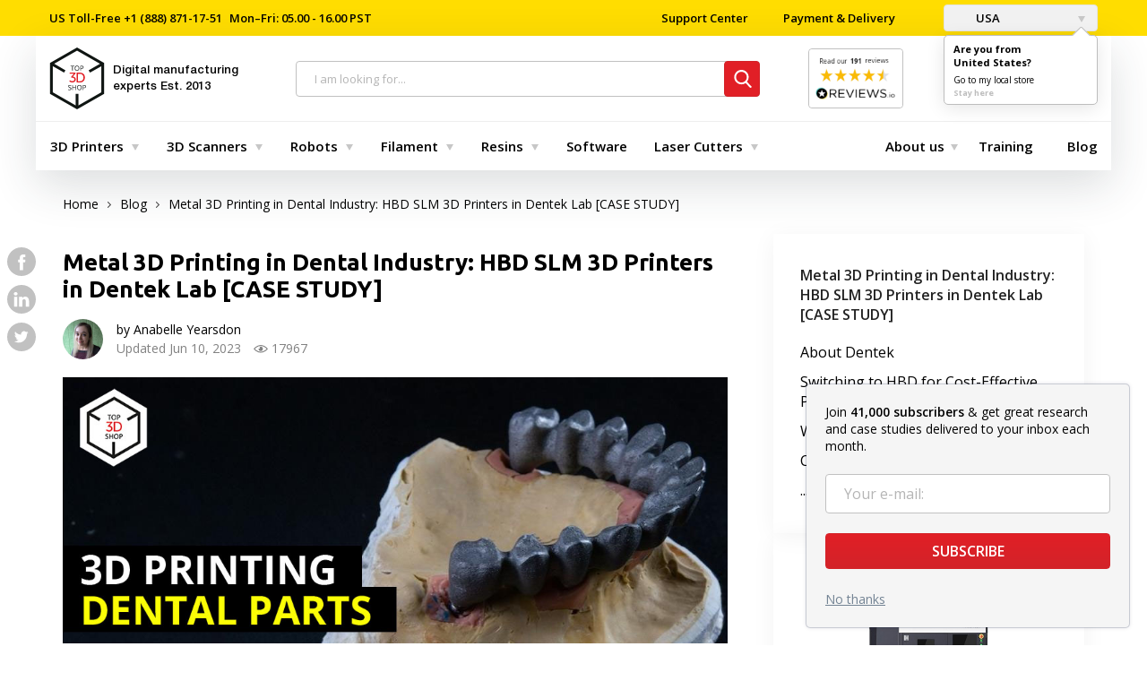

--- FILE ---
content_type: text/html; charset=utf-8
request_url: https://top3dshop.com/blog/case-study-metal-3d-printing-in-dentistry-hbd-slm-3d-printers
body_size: 32333
content:
<!DOCTYPE html>
<html class="no-js" lang="en-us" >
	<head>
		<meta charset="utf-8">
		<meta http-equiv="X-UA-Compatible" content="IE=edge">
		<meta name="viewport" content="user-scalable=no, width=device-width, initial-scale=1.0, maximum-scale=1">
    <title>Metal 3D Printing in Dental Industry: HBD SLM 3D Printers in Dentek Lab [CASE STUDY]  | Top 3D Shop</title>
        <!-- Google tag (gtag.js) -->
    <script>
      window.dataLayer = window.dataLayer || [];
      function gtag(){dataLayer.push(arguments);}

      // Google Consent Mode v2 - Set defaults to 'denied' for GDPR compliance
      // These will be updated to 'granted' when user accepts via consent banner
      gtag('consent', 'default', {
        'analytics_storage': localStorage.getItem('silktideCookieChoice_analytics') === 'true' ? 'granted' : 'denied',
        'ad_storage': localStorage.getItem('silktideCookieChoice_advertising') === 'true' ? 'granted' : 'denied',
        'ad_user_data': localStorage.getItem('silktideCookieChoice_advertising') === 'true' ? 'granted' : 'denied',
        'ad_personalization': localStorage.getItem('silktideCookieChoice_advertising') === 'true' ? 'granted' : 'denied',
        'functionality_storage': 'granted',
        'personalization_storage': 'granted',
        'security_storage': 'granted',
      });
    </script>
    <!-- Google Tag Manager -->
    <script>(function(w,d,s,l,i){w[l]=w[l]||[];w[l].push({'gtm.start':
          new Date().getTime(),event:'gtm.js'});var f=d.getElementsByTagName(s)[0],
        j=d.createElement(s),dl=l!='dataLayer'?'&l='+l:'';j.async=true;j.src=
        'https://www.googletagmanager.com/gtm.js?id='+i+dl;f.parentNode.insertBefore(j,f);
      })(window,document,'script','dataLayer','GTM-MR5VT95H');</script>
    <!-- End Google Tag Manager -->
    
							<meta name="description" content="Metal 3D Printing in Dental Industry: HBD SLM 3D Printers in Dentek Lab [CASE STUDY]  ✓ Check out our latest features, news and reviews about digital manufacturing."/>
						<base href="https://top3dshop.com/"/>
		<meta property="og:type" content="website">
		<meta property="og:locale" content="en_US">
		<meta property="og:title" content="Metal 3D Printing in Dental Industry: HBD SLM 3D Printers in Dentek Lab [CASE STUDY]  | Top 3D Shop">
		<meta property="og:description" content="Metal 3D Printing in Dental Industry: HBD SLM 3D Printers in Dentek Lab [CASE STUDY]  ✓ Check out our latest features, news and reviews about digital manufacturing.">
											<meta property="og:site_name" content="Digital Manufacturing Store Top 3D Shop">
					<meta property="og:url" content="https://top3dshop.com/blog/case-study-metal-3d-printing-in-dentistry-hbd-slm-3d-printers">
					<meta property="og:image" content="https://top3dshop.com/image/cache/catalog/image/blog/en_us_metal_3d_dentek-600x315.jpg">
					<meta property="og:image:width" content="600">
					<meta property="og:image:height" content="315">
					<meta property="og:type" content="article">
					<meta property="og:type" content="article">
		
		<meta name="twitter:card" content="summary_large_image">
		<meta name="twitter:title" content="Metal 3D Printing in Dental Industry: HBD SLM 3D Printers in Dentek Lab [CASE STUDY]  | Top 3D Shop">
		<meta name="twitter:description" content="Metal 3D Printing in Dental Industry: HBD SLM 3D Printers in Dentek Lab [CASE STUDY]  ✓ Check out our latest features, news and reviews about digital manufacturing.">
					<meta name="twitter:image" content="https://top3dshop.com/image/cache/catalog/image/blog/en_us_metal_3d_dentek-600x315.jpg">
				<meta name="apple-mobile-web-app-capable" content="on">
		<meta name="apple-mobile-web-app-status-bar-style" content="black">
		<meta name="apple-mobile-web-app-title" content="Top 3D Shop">
		<meta name="msapplication-TileColor" content="#da532c">

		

		<link rel="apple-touch-icon" href="catalog/view/theme/default/dist/favicons/apple-touch-icon.png" sizes="180x180">
<link rel="icon" href="catalog/view/theme/default/dist/favicons/favicon.ico">
<link rel="icon" href="catalog/view/theme/default/dist/favicons/favicon-16x16.png" sizes="16x16">
<link rel="icon" href="catalog/view/theme/default/dist/favicons/favicon-32x32.png" sizes="32x32">
<link rel="manifest" href="catalog/view/theme/default/dist/favicons/manifest.json">
<link rel="mask-icon" href="catalog/view/theme/default/dist/favicons/safari-pinned-tab.svg" color="#ff0303">

		<link rel="stylesheet" href="catalog/view/theme/default/dist/css/main.css?v=1766879712">

					<link href="https://top3dshop.com/blog/case-study-metal-3d-printing-in-dentistry-hbd-slm-3d-printers" rel="canonical"/>
		
				<script src="catalog/view/theme/default/dist/js/vendor.js?v=1768177088"></script>
		<script src="catalog/view/theme/default/dist/js/main.js?v=1768177088"></script>
		
				

		<script>

// Wait for consent before loading third-party scripts (silktide-consent-manager)
(function() {
  let consentNecessaryScriptsLoaded = false;

  function loadConsentNecessaryScripts() {
    if (consentNecessaryScriptsLoaded) {
      return;
    }
    consentNecessaryScriptsLoaded = true

    // Affirm
        window._affirm_config = {
      public_api_key : "K3PTEG0AMD3ROOCS",
            script : "https://cdn1.affirm.com/js/v2/affirm.js"
          };
    (function(l,g,m,e,a,f,b){var d,c=l[m]||{},h=document.createElement(f),n=document.getElementsByTagName(f)[0],k=function(a,b,c){return function(){a[b]._.push([c,arguments])}};c[e]=k(c,e,"set");d=c[e];c[a]={};c[a]._=[];d._=[];c[a][b]=k(c,a,b);a=0;for(b="set add save post open empty reset on off trigger ready setProduct".split(" ");a<b.length;a++)d[b[a]]=k(c,e,b[a]);a=0;for(b=["get","token","url","items"];a<b.length;a++)d[b[a]]=function(){};h.async=!0;h.src=g[f];n.parentNode.insertBefore(h,n);delete g[f];d(g);l[m]=c})(window,_affirm_config,"affirm","checkout","ui","script","ready");
      }

  window.addEventListener('consentNecessaryAccepted', loadConsentNecessaryScripts);
})();
</script>

    <link rel="stylesheet" id="silktide-consent-manager-css" href="catalog/view/cookie-banner/silktide-consent-manager.css">
<script src="catalog/view/cookie-banner/silktide-consent-manager.js"></script>
<script>
  function sendConsent() {
    gtag('consent', 'update', {
      'analytics_storage': localStorage.getItem('silktideCookieChoice_analytics') === 'true' ? 'granted' : 'denied',
      'ad_storage': localStorage.getItem('silktideCookieChoice_advertising') === 'true' ? 'granted' : 'denied',
      'ad_user_data': localStorage.getItem('silktideCookieChoice_advertising') === 'true' ? 'granted' : 'denied',
      'ad_personalization': localStorage.getItem('silktideCookieChoice_advertising') === 'true' ? 'granted' : 'denied',
      'functionality_storage': 'granted',
      'personalization_storage': 'granted',
      'security_storage': 'granted',
    });
  }

  silktideCookieBannerManager.updateCookieBannerConfig({
    background: {
      showBackground: true
    },
    cookieIcon: {
      position: "bottomLeft"
    },
    onAcceptAll: function() {
      sendConsent();
    },
    onRejectAll: function() {
      sendConsent();
    },
    onPreferencesClose: function() {
      sendConsent();
    },
    cookieTypes: [
      {
        id: "necessary",
        name: "Necessary",
        description: "<p>These cookies are necessary for the website to function properly and cannot be switched off. They help with things like logging in and setting your privacy preferences.</p>",
        required: true,
        onAccept: function() {
          window.dispatchEvent(new CustomEvent('consentNecessaryAccepted'));
        }
      },
      {
        id: "analytics",
        name: "Analytics",
        description: "<p>These cookies help us improve the site by tracking which pages are most popular and how visitors move around the site.</p>",
        defaultValue: true
      },
      {
        id: "advertising",
        name: "Advertising",
        description: "<p>These cookies provide extra features and personalization to improve your experience. They may be set by us or by partners whose services we use.</p>",
        defaultValue: true
      }
    ],
    text: {
      banner: {
        description: "<p>We use cookies on our site to enhance your user experience, provide personalized content, and analyze our traffic. <a href=\"https://top3dshop.com/privacy\" target=\"_blank\">Cookie Policy.</a></p>",
        acceptAllButtonText: "Accept all",
        acceptAllButtonAccessibleLabel: "Accept all cookies",
        rejectNonEssentialButtonText: "Reject non-essential",
        rejectNonEssentialButtonAccessibleLabel: "Reject non-essential",
        preferencesButtonText: "Preferences",
        preferencesButtonAccessibleLabel: "Toggle preferences"
      },
      preferences: {
        title: "Customize your cookie preferences",
        description: "<p>We respect your right to privacy. You can choose not to allow some types of cookies. Your cookie preferences will apply across our website.</p>",
        creditLinkText: "Get this banner for free",
        creditLinkAccessibleLabel: "Get this banner for free"
      }
    }
  });
</script>
    <script src="https://widget.reviews.io/product/dist.js"></script>
<script src="https://widget.reviews.io/rating-snippet/dist.js"></script>
<link rel="stylesheet" href="https://widget.reviews.io/rating-snippet/dist.css" />
<script>
$( document ).ready(function() {
ratingSnippet("ruk_rating_snippet",{
store: "top3dshop.com",
color: "#f47e27",
linebreak: true,
text: "Reviews"
});
});
</script>
</head>
	<body class="page">
    <!-- Google Tag Manager (noscript) -->
<noscript><iframe src="https://www.googletagmanager.com/ns.html?id=GTM-MR5VT95H" height="0" width="0" style="display:none;visibility:hidden"></iframe></noscript>
<!-- End Google Tag Manager (noscript) -->
    <input type="hidden" id="_route" name="_route" value="newsblog/article">
<input type="hidden" id="_path" name="_path" value="">
<input type="hidden" id="_parent" name="_parent" value="0">
<input type="hidden" id="_product_id" name="_product_id" value="0">
<input type="hidden" id="_category_id" name="_category_id" value="">
<input type="hidden" id="_request_uri" name="_request_uri" value="/blog/case-study-metal-3d-printing-in-dentistry-hbd-slm-3d-printers">
<input type="hidden" id="_filter_ocfilter" name="_filter_ocfilter" value="">
<input type="hidden" id="_article_id" name="_article_id" value="">
<input type="hidden" id="_country" name="_country" value="en-us">
<input type="hidden" id="_grecaptcha_public_key" name="_grecaptcha_public_key" value="6LdgMMYUAAAAACBEuC8vcXHRCkCIF60qF5Raz4K6">
			<div class="page__loader"></div>

		<nav class="top-header">
  <div class="grid-container">
    <div class="top-header__inner">
      <ul class="top-header__left">
        <li class="top-header__item">
          <span><span class="top-header__item__text">US Toll-Free</span><a class="top-header__link" href="tel:+18888711751"> +1 (888) 871-17-51</a></span><span>Mon–Fri: 05.00 - 16.00 PST</span>
        </li>
      </ul>
      <ul class="top-header__right">
        <li class="top-header__item">
          <form method="POST">
            <button class="top-header__link" type="submit" name="href_redirect" value="https://top3dshop.com/support-center">
              Support Center
            </button>
          </form>
        </li>
        <li class="top-header__item">
          <form method="POST">
            <button class="top-header__link" type="submit" name="href_redirect" value="https://top3dshop.com/payment-delivery">
              Payment &amp; Delivery
            </button>
          </form>
        </li>
        <li class="top-header__item">
                      <div class="top-header__drop">
              	<form action="https://top3dshop.com/index.php?route=common/language/language" method="post" enctype="multipart/form-data" id="form-country">
		<button class="button" type="button" data-toggle="example-dropdown">
												<div class="button__img" style="width:16px;height:11px;background-color:transparent;background-repeat:no-repeat;background-image:url('catalog/language/en-us/en-us.png');"></div>
					USA
																</button>
		<div class="dropdown-pane" id="example-dropdown" data-dropdown data-auto-focus="true" data-close-on-click="true">
			<ul class="dropdown-pane__list">
									<li class="dropdown-pane__list__item">
						<button class="country-select" type="button" name="en-us">
							<div class="dropdown-pane__img" style="width:16px;height:11px;background-color:transparent;background-repeat:no-repeat;background-image:url('catalog/language/en-us/en-us.png');"></div>
							USA
						</button>
					</li>
									<li class="dropdown-pane__list__item">
						<button class="country-select" type="button" name="es-es">
							<div class="dropdown-pane__img" style="width:16px;height:11px;background-color:transparent;background-repeat:no-repeat;background-image:url('catalog/language/es-es/es-es.png');"></div>
							España
						</button>
					</li>
							</ul>
		</div>

    		<div class="dropdown-pane dropdown-pane--ask is-open">
			<div class="direction">
				<div class="direction__title">
					Are you from <br>United States?
				</div>
				<a class="direction__go" href="#en-us" data-local-store=en-us>Go to my local store</a>
				<a class="direction__here" href="#en-us" data-local-store=en-us>Stay here</a>
			</div>
		</div>
    		<input type="hidden" name="code" value=""/>
		<input type="hidden" name="change_country" value="1"/>
		<input type="hidden" name="redirect_route" value="common/home"/>
		<input type="hidden" name="redirect_query" value=""/>
		<input type="hidden" name="redirect_ssl" value=""/>
	</form>
	<script>
		$(document).ready(function () {
      $('.direction__here, .direction__go').on('click', function (e) {
        e.preventDefault();
        var local_store = $(this).data('local-store');
        $('#form-country input[name=\'code\']').val(local_store);
        $('#form-country').submit();
      });

		  $('#form-country .country-select').on('click', function (e) {
			  e.preventDefault();

        $('#form-country input[name=\'code\']').val($(this).attr('name'));

        $('#form-country').submit();
		  });
		});
	</script>

            </div>
                            </li>
      </ul>
    </div>
  </div>
</nav>

		<header class="header grid-container">
			<div class="header__wrap">
				<a class="header__menu-link" href="javascript:void(0)" data-toggle="offCanvas">
					<span class="icon-menu"></span>
				</a>
				<div class="header__logo">
					<a class="header__logo__link" href="https://top3dshop.com/" title="Home page">
						<svg class="icon-logo">
							<use xlink:href="catalog/view/theme/default/dist/images/sprites.svg#logo-small"></use>
						</svg>
            <span class="header__logo__text">
							Digital manufacturing experts <span class="header__logo__text--gray">Est. 2013</span>
						</span>
					</a>
				</div>
				<div class="top-search">
  <div class="search input-group">
    <span class="top-search__close">
      <svg class="icon-close">
        <use xlink:href="catalog/view/theme/default/dist/images/sprites.svg#close-mobile-menu"></use>
      </svg>
    </span>
    <input id="searchInput" class="box-input" name="search" value="" placeholder="I am looking for..." type="text"/>
    <span class="input-group-btn">
      <button class="btn btn_danger" type="button">
        <svg>
          <use xlink:href="catalog/view/theme/default/dist/images/sprites.svg#search"></use>
        </svg>
      </button>
    </span>
  </div>
  <div id="autocomplete-results" class="autocomplete-results">
    <div class="autocomplete-results-wrap">
      <div class="autocomplete-results-items"></div>
    </div>
    <div class="autocomplete-results-buttons">
      <a href="" class="link" target="_blank" title="To search results">See all results<small></small>
      </a>
    </div>
  </div>
  <div class="autocomplete-no-results">
    <div class="autocomplete-no-results-buttons">
      <em>No results ...</em>
    </div>
  </div>
</div>
				<div class="header__google-rating">
					<div class="header__google-rating-inner">
												<a class="header__google-rating__link" target="_blank" href="https://www.reviews.io/company-reviews/store/top3dshop.com">
							<img
								class="header__google-rating__img"
								src="https://media.reviews.co.uk/badge/top3dshop.com.png"
								alt="Reviews"
							>
						</a>
											</div>
				</div>
			<div class="header__cart-btn">
    <form method="POST">
        <button class="btn btn_danger" type="submit" name="href_redirect" value="https://top3dshop.com/index.php?route=checkout/checkout" data-toggle="cart-dropdown">
            <span class="btn-wrap text-cart-info">
            <svg class="icon-cart">
                <use xlink:href="catalog/view/theme/default/dist/images/sprites.svg#cart"></use>
            </svg>$0.00<span class="badge">0</span>
            </span>
        </button>
    </form>
  <div class="dropdown-pane cart-drop-down empty" id="cart-dropdown" data-dropdown="" data-hover="true" data-hover-pane="true" data-alignment="right" data-v-offset="17" data-hover-delay="250">
          <p class="text-center empty">Your shopping cart is empty!</p>
      </div>
</div>

			</div>
			<nav class="top-menu-bar">
		<div class="navbar">
			<div class="top-bar-left">
				<ul class="dropdown menu dropdown_md" data-dropdown-menu="data-dropdown-menu">
					            	<li class="dropdown__list__item is-dropdown-submenu-parent">
			<a class="dropdown__list__link selected" href="https://top3dshop.com/3d-printers/">3D Printers</a>
	
			<ul class="menu">
			<li>
	<div class="menu-content">
					<div class="menu-content__first">
									<div class="list">
						<div class="list__title">
															<form method="POST">
									<button class="list__title__link" type="submit" name="href_redirect" value="https://top3dshop.com/3d-printers/commercial-3d-printers/">
										Commercial 3D printers
									</button>
								</form>
													</div>
													<ul class="list__nested">
																	<li class="list__nested__item">
																					<form method="POST">
												<button class="list__nested__link" type="submit" name="href_redirect" value="https://top3dshop.com/3d-printers/commercial-3d-printers/professional-3d-printers/">
													Professional 3D Printers
												</button>
											</form>
																			</li>
																	<li class="list__nested__item">
																					<form method="POST">
												<button class="list__nested__link" type="submit" name="href_redirect" value="https://top3dshop.com/3d-printers/commercial-3d-printers/industrial-3d-printers/">
													Industrial 3D Printers
												</button>
											</form>
																			</li>
																	<li class="list__nested__item">
																					<a class="list__nested__link" href="https://top3dshop.com/3d-printers/3d-metal-printers/">
												Metal 3D Printers
											</a>
																			</li>
															</ul>
											</div>
									<div class="list">
						<div class="list__title">
															<form method="POST">
									<button class="list__title__link" type="submit" name="href_redirect" value="https://top3dshop.com/3d-printer-supplies-and-accessories/">
										Accessories
									</button>
								</form>
													</div>
											</div>
							</div>
							<div class="menu-content__second">
				<div class="menu-content__second__wrap">
											<div class="menu-content__second__item">
							<div class="menu-content__second__item__title">
								By Type
							</div>
							<ul class="list">
																											<li class="list__item">
											<a class="list__link" href="https://top3dshop.com/3d-printers/large-build-volume/">
												Large FDM
											</a>
										</li>
																																				<li class="list__item">
											<a class="list__link" href="https://top3dshop.com/3d-printers/large-resin-3d-printers/">
												Large Resin
											</a>
										</li>
																																				<li class="list__item">
											<a class="list__link" href="https://top3dshop.com/3d-printers/dual-extruder-3d-printers/">
												Dual Extruder
											</a>
										</li>
																																				<li class="list__item">
											<a class="list__link" href="https://top3dshop.com/3d-printers/idex-3d-printers/">
												IDEX
											</a>
										</li>
																																				<li class="list__item">
											<a class="list__link" href="https://top3dshop.com/3d-printers/supported-materials-high-temperature-peek-pei/">
												High-Temperature
											</a>
										</li>
																																				<li class="list__item">
											<a class="list__link" href="https://top3dshop.com/3d-printers/enclosure-closed/">
												Enclosed
											</a>
										</li>
																																				<li class="list__item">
											<a class="list__link" href="https://top3dshop.com/3d-printers/assembly-fully-assembled/">
												Fully Assembled
											</a>
										</li>
																																				<li class="list__item">
											<a class="list__link" href="https://top3dshop.com/3d-printers/sls-3d-printers/">
												SLS
											</a>
										</li>
																								</ul>
						</div>
					
											<div class="menu-content__second__item">
							<div class="menu-content__second__item__title">
								By Scope
							</div>
							<ul class="list">
																											<form method="POST" class="list__item">
											<button class="list__link" type="submit" name="href_redirect" value="https://top3dshop.com/3d-printers/filter/application/for-prototyping/">
												For Prototyping
											</button>
										</form>
																																				<form method="POST" class="list__item">
											<button class="list__link" type="submit" name="href_redirect" value="https://top3dshop.com/3d-printers/filter/application/for-end-use-parts/">
												For End-Use Parts
											</button>
										</form>
																																				<form method="POST" class="list__item">
											<button class="list__link" type="submit" name="href_redirect" value="https://top3dshop.com/3d-printers/filter/application/for-education/">
												For Education
											</button>
										</form>
																																				<form method="POST" class="list__item">
											<button class="list__link" type="submit" name="href_redirect" value="https://top3dshop.com/3d-printers/filter/application/for-dentistry/">
												For Dentistry
											</button>
										</form>
																																				<form method="POST" class="list__item">
											<button class="list__link" type="submit" name="href_redirect" value="https://top3dshop.com/3d-printers/filter/application/for-jewelry/">
												For Jewelry
											</button>
										</form>
																																				<form method="POST" class="list__item">
											<button class="list__link" type="submit" name="href_redirect" value="https://top3dshop.com/3d-printers/filter/application/for-cosplay/">
												For Cosplay
											</button>
										</form>
																																				<form method="POST" class="list__item">
											<button class="list__link" type="submit" name="href_redirect" value="https://top3dshop.com/3d-printers/filter/application/for-automotive-/">
												For Automotive
											</button>
										</form>
																																				<form method="POST" class="list__item">
											<button class="list__link" type="submit" name="href_redirect" value="https://top3dshop.com/3d-printers/filter/application/for-aerospace/">
												For Aerospace
											</button>
										</form>
																								</ul>
						</div>
					
											<div class="menu-content__second__item">
							<div class="menu-content__second__item__title">
								By Brand
							</div>
							<ul class="list">
																											<form method="POST" class="list__item">
											<button class="list__link" type="submit" name="href_redirect" value="">
												MakeIt
											</button>
										</form>
																																				<li class="list__item">
											<a class="list__link" href="https://top3dshop.com/3d-printers/p-phrozen/">
												Phrozen
											</a>
										</li>
																																				<li class="list__item">
											<a class="list__link" href="https://top3dshop.com/3d-printers/p-creatbot/">
												Creatbot
											</a>
										</li>
																																				<li class="list__item">
											<a class="list__link" href="https://top3dshop.com/3d-printers/p-intamsys/">
												Intamsys
											</a>
										</li>
																																				<li class="list__item">
											<a class="list__link" href="https://top3dshop.com/3d-printers/p-modix/">
												Modix
											</a>
										</li>
																																				<li class="list__item">
											<a class="list__link" href="https://top3dshop.com/3d-printers/p-raise3d/">
												Raise3D
											</a>
										</li>
																																				<li class="list__item">
											<a class="list__link" href="https://top3dshop.com/3d-printers/p-craftbot/">
												Craftbot
											</a>
										</li>
																																				<form method="POST" class="list__item">
											<button class="list__link" type="submit" name="href_redirect" value="https://top3dshop.com/3d-printers/p-fusion3/">
												Fusion3
											</button>
										</form>
																																				<li class="list__item">
											<a class="list__link" href="https://top3dshop.com/3d-printers/p-delta-wasp/">
												Delta WASP
											</a>
										</li>
																																				<li class="list__item">
											<a class="list__link" href="https://top3dshop.com/3d-printers/p-sinterit/">
												Sinterit
											</a>
										</li>
																																				<form method="POST" class="list__item">
											<button class="list__link" type="submit" name="href_redirect" value="https://top3dshop.com/3d-printers/p-anisoprint/">
												Anisoprint
											</button>
										</form>
																								</ul>
						</div>
									</div>
			</div>
			</div>
</li>
		</ul>
	
</li>
					            	<li class="dropdown__list__item is-dropdown-submenu-parent">
			<a class="dropdown__list__link selected" href="https://top3dshop.com/3d-scanner/">3D Scanners</a>
	
			<ul class="menu">
			<li>
	<div class="menu-content">
					<div class="menu-content__first">
									<div class="list">
						<div class="list__title">
															<form method="POST">
									<button class="list__title__link" type="submit" name="href_redirect" value="https://top3dshop.com/3d-scanner/commercial-3d-scanners/">
										3D Scanners
									</button>
								</form>
													</div>
													<ul class="list__nested">
																	<li class="list__nested__item">
																					<form method="POST">
												<button class="list__nested__link" type="submit" name="href_redirect" value="https://top3dshop.com/3d-scanner/commercial-3d-scanners/professional-3d-scanners/">
													Professional 3D Scanners
												</button>
											</form>
																			</li>
																	<li class="list__nested__item">
																					<form method="POST">
												<button class="list__nested__link" type="submit" name="href_redirect" value="https://top3dshop.com/3d-scanner/commercial-3d-scanners/industrial-3d-scanners/">
													Industrial 3D Scanners
												</button>
											</form>
																			</li>
															</ul>
											</div>
							</div>
							<div class="menu-content__second">
				<div class="menu-content__second__wrap">
											<div class="menu-content__second__item">
							<div class="menu-content__second__item__title">
								by Type
							</div>
							<ul class="list">
																											<li class="list__item">
											<a class="list__link" href="https://top3dshop.com/3d-scanner/handheld-type/">
												Handheld 
											</a>
										</li>
																																				<li class="list__item">
											<a class="list__link" href="https://top3dshop.com/3d-scanner/desktop-type/">
												Desktop 
											</a>
										</li>
																																				<li class="list__item">
											<a class="list__link" href="https://top3dshop.com/3d-scanner/laser-type/">
												Laser 
											</a>
										</li>
																																				<form method="POST" class="list__item">
											<button class="list__link" type="submit" name="href_redirect" value="https://top3dshop.com/3d-scanner/filter/technology/structured-light/">
												Structured Light
											</button>
										</form>
																								</ul>
						</div>
					
											<div class="menu-content__second__item">
							<div class="menu-content__second__item__title">
								By Score
							</div>
							<ul class="list">
																											<form method="POST" class="list__item">
											<button class="list__link" type="submit" name="href_redirect" value="https://top3dshop.com/3d-scanner/filter/scope/for-full-body-scanning/">
												For Full Body Scanning
											</button>
										</form>
																																				<form method="POST" class="list__item">
											<button class="list__link" type="submit" name="href_redirect" value="https://top3dshop.com/3d-scanner/filter/scope/for-foot-scanning/">
												For Foot Scanning
											</button>
										</form>
																																				<li class="list__item">
											<a class="list__link" href="https://top3dshop.com/3d-scanner/3d-scanners-for-dentistry/">
												For Dentistry
											</a>
										</li>
																																				<form method="POST" class="list__item">
											<button class="list__link" type="submit" name="href_redirect" value="https://top3dshop.com/3d-scanner/filter/scope/for-jewelry/">
												For Jewelry
											</button>
										</form>
																																				<li class="list__item">
											<a class="list__link" href="https://top3dshop.com/3d-scanner/3d-scanners-for-automotive/">
												For Automotive
											</a>
										</li>
																								</ul>
						</div>
					
											<div class="menu-content__second__item">
							<div class="menu-content__second__item__title">
								By Brand
							</div>
							<ul class="list">
																											<li class="list__item">
											<a class="list__link" href="https://top3dshop.com/3d-scanner/filter/revopoint/">
												Revopoint
											</a>
										</li>
																																				<form method="POST" class="list__item">
											<button class="list__link" type="submit" name="href_redirect" value="https://top3dshop.com/3d-scanner/s-scantech/">
												Scantech
											</button>
										</form>
																																				<li class="list__item">
											<a class="list__link" href="https://top3dshop.com/3d-scanner/s-thor3d/">
												Calibry
											</a>
										</li>
																																				<form method="POST" class="list__item">
											<button class="list__link" type="submit" name="href_redirect" value="https://top3dshop.com/3d-scanner/s-matter-and-form/">
												Matter and Form
											</button>
										</form>
																								</ul>
						</div>
									</div>
			</div>
			</div>
</li>
		</ul>
	
</li>
					            	<li class="dropdown__list__item is-dropdown-submenu-parent">
			<a class="dropdown__list__link selected" href="https://top3dshop.com/robots/">Robots</a>
	
			<ul class="menu">
			<li>
	<div class="menu-content">
					<div class="menu-content__first">
									<div class="list">
						<div class="list__title">
															<form method="POST">
									<button class="list__title__link" type="submit" name="href_redirect" value="https://top3dshop.com/robots/collaborative-robots/">
										Collaborative Robots
									</button>
								</form>
													</div>
											</div>
									<div class="list">
						<div class="list__title">
															<form method="POST">
									<button class="list__title__link" type="submit" name="href_redirect" value="https://top3dshop.com/robots/educational-robots/">
										Educational Robots
									</button>
								</form>
													</div>
											</div>
									<div class="list">
						<div class="list__title">
															<a class="list__title__link" href="https://top3dshop.com/robots/autonomous-mobile-robots-amr/">
									Autonomous Mobile Robots (AMR)
								</a>
													</div>
											</div>
									<div class="list">
						<div class="list__title">
															<a class="list__title__link" href="https://top3dshop.com/robots/humanoid-robots/">
									Humanoid Robots
								</a>
													</div>
											</div>
							</div>
							<div class="menu-content__second">
				<div class="menu-content__second__wrap">
											<div class="menu-content__second__item">
							<div class="menu-content__second__item__title">
								by Brand
							</div>
							<ul class="list">
																											<form method="POST" class="list__item">
											<button class="list__link" type="submit" name="href_redirect" value="https://top3dshop.com/robots/r-dobot/">
												DOBOT
											</button>
										</form>
																																				<form method="POST" class="list__item">
											<button class="list__link" type="submit" name="href_redirect" value="https://top3dshop.com/robots/r-ufactory/">
												uFactory
											</button>
										</form>
																																				<form method="POST" class="list__item">
											<button class="list__link" type="submit" name="href_redirect" value="https://top3dshop.com/robots/filter/elephant-robotics/">
												Elephant Robots
											</button>
										</form>
																																				<li class="list__item">
											<a class="list__link" href="https://top3dshop.com/robots/unitree-robotics-robots/">
												Unitree Robotics
											</a>
										</li>
																																				<li class="list__item">
											<a class="list__link" href="https://top3dshop.com/robots/filter/direct-drive/">
												Direct Drive
											</a>
										</li>
																								</ul>
						</div>
					
					
									</div>
			</div>
			</div>
</li>
		</ul>
	
</li>
					            	<li class="dropdown__list__item is-dropdown-submenu-parent">
			<form method="POST">
			<button class="dropdown__list__link selected list__link--empty" type="submit" name="href_redirect" value="https://top3dshop.com/3d-printer-filaments/">
				Filament
			</button>
		</form>
	
			<ul class="menu">
			<li>
	<div class="menu-content">
							<div class="menu-content__second">
				<div class="menu-content__second__wrap">
											<div class="menu-content__second__item">
							<div class="menu-content__second__item__title">
								by Type
							</div>
							<ul class="list">
																											<form method="POST" class="list__item">
											<button class="list__link" type="submit" name="href_redirect" value="https://top3dshop.com/3d-printer-filaments/abs-filament/">
												ABS 
											</button>
										</form>
																																				<form method="POST" class="list__item">
											<button class="list__link" type="submit" name="href_redirect" value="https://top3dshop.com/3d-printer-filaments/pla-filament/">
												PLA 
											</button>
										</form>
																																				<form method="POST" class="list__item">
											<button class="list__link" type="submit" name="href_redirect" value="https://top3dshop.com/3d-printer-filaments/petg-filament/">
												PETG 
											</button>
										</form>
																																				<form method="POST" class="list__item">
											<button class="list__link" type="submit" name="href_redirect" value="https://top3dshop.com/3d-printer-filaments/filter/filament-type/nylon/">
												Nylon 
											</button>
										</form>
																																				<form method="POST" class="list__item">
											<button class="list__link" type="submit" name="href_redirect" value="https://top3dshop.com/3d-printer-filaments/filter/filament-type/asa/">
												ASA 
											</button>
										</form>
																																				<form method="POST" class="list__item">
											<button class="list__link" type="submit" name="href_redirect" value="https://top3dshop.com/3d-printer-filaments/carbon-fiber-filament/">
												Carbon Fiber 
											</button>
										</form>
																																				<form method="POST" class="list__item">
											<button class="list__link" type="submit" name="href_redirect" value="https://top3dshop.com/3d-printer-filaments/filter/filament-type/tpu/">
												TPU 
											</button>
										</form>
																																				<form method="POST" class="list__item">
											<button class="list__link" type="submit" name="href_redirect" value="https://top3dshop.com/3d-printer-filaments/filter/filament-type/pva/">
												PVA 
											</button>
										</form>
																																				<form method="POST" class="list__item">
											<button class="list__link" type="submit" name="href_redirect" value="https://top3dshop.com/3d-printer-filaments/filter/filament-type/hips/">
												HIPS 
											</button>
										</form>
																																				<form method="POST" class="list__item">
											<button class="list__link" type="submit" name="href_redirect" value="https://top3dshop.com/3d-printer-filaments/peek-filament/">
												PEEK
											</button>
										</form>
																								</ul>
						</div>
					
											<div class="menu-content__second__item">
							<div class="menu-content__second__item__title">
								by Color
							</div>
							<ul class="list">
																											<form method="POST" class="list__item">
											<button class="list__link" type="submit" name="href_redirect" value="https://top3dshop.com/3d-printer-filaments/black-color/">
												Black 
											</button>
										</form>
																																				<form method="POST" class="list__item">
											<button class="list__link" type="submit" name="href_redirect" value="https://top3dshop.com/3d-printer-filaments/white-color/">
												White 
											</button>
										</form>
																																				<form method="POST" class="list__item">
											<button class="list__link" type="submit" name="href_redirect" value="https://top3dshop.com/3d-printer-filaments/blue-color/">
												Blue 
											</button>
										</form>
																																				<form method="POST" class="list__item">
											<button class="list__link" type="submit" name="href_redirect" value="https://top3dshop.com/3d-printer-filaments/green-color/">
												Green 
											</button>
										</form>
																																				<form method="POST" class="list__item">
											<button class="list__link" type="submit" name="href_redirect" value="https://top3dshop.com/3d-printer-filaments/grey-color/">
												Grey 
											</button>
										</form>
																																				<form method="POST" class="list__item">
											<button class="list__link" type="submit" name="href_redirect" value="https://top3dshop.com/3d-printer-filaments/filter/color/red/">
												Red 
											</button>
										</form>
																																				<form method="POST" class="list__item">
											<button class="list__link" type="submit" name="href_redirect" value="https://top3dshop.com/3d-printer-filaments/filter/color/yellow/">
												Yellow 
											</button>
										</form>
																																				<form method="POST" class="list__item">
											<button class="list__link" type="submit" name="href_redirect" value="https://top3dshop.com/3d-printer-filaments/purple-color/">
												Purple 
											</button>
										</form>
																																				<form method="POST" class="list__item">
											<button class="list__link" type="submit" name="href_redirect" value="https://top3dshop.com/3d-printer-filaments/gold-color/">
												Gold  
											</button>
										</form>
																																				<form method="POST" class="list__item">
											<button class="list__link" type="submit" name="href_redirect" value="https://top3dshop.com/3d-printer-filaments/natural-color/">
												Natural 
											</button>
										</form>
																								</ul>
						</div>
					
											<div class="menu-content__second__item">
							<div class="menu-content__second__item__title">
								by Brand
							</div>
							<ul class="list">
																											<form method="POST" class="list__item">
											<button class="list__link" type="submit" name="href_redirect" value="https://top3dshop.com/3d-printer-filaments/filter/zyltech/">
												Zyltech
											</button>
										</form>
																																				<form method="POST" class="list__item">
											<button class="list__link" type="submit" name="href_redirect" value="https://top3dshop.com/3d-printer-filaments/cctree-filaments/">
												CCTREE
											</button>
										</form>
																																				<form method="POST" class="list__item">
											<button class="list__link" type="submit" name="href_redirect" value="https://top3dshop.com/3d-printer-filaments/raise3d-filaments/">
												Raise3D
											</button>
										</form>
																																				<form method="POST" class="list__item">
											<button class="list__link" type="submit" name="href_redirect" value="https://top3dshop.com/3d-printer-filaments/push-plastic-filaments/">
												Push Plastic
											</button>
										</form>
																								</ul>
						</div>
									</div>
			</div>
			</div>
</li>
		</ul>
	
</li>
					            	<li class="dropdown__list__item is-dropdown-submenu-parent">
			<a class="dropdown__list__link selected" href="https://top3dshop.com/3d-printer-resins/">Resins</a>
	
			<ul class="menu">
			<li>
	<div class="menu-content">
							<div class="menu-content__second">
				<div class="menu-content__second__wrap">
											<div class="menu-content__second__item">
							<div class="menu-content__second__item__title">
								by Application 
							</div>
							<ul class="list">
																											<form method="POST" class="list__item">
											<button class="list__link" type="submit" name="href_redirect" value="/3d-printer-resins/filter/resins-type/standard/">
												Standard 
											</button>
										</form>
																																				<form method="POST" class="list__item">
											<button class="list__link" type="submit" name="href_redirect" value="/3d-printer-resins/filter/resins-type/engineering/">
												Engineering 
											</button>
										</form>
																																				<form method="POST" class="list__item">
											<button class="list__link" type="submit" name="href_redirect" value="/3d-printer-resins/filter/resins-type/jewelry/">
												Jewelry 
											</button>
										</form>
																																				<form method="POST" class="list__item">
											<button class="list__link" type="submit" name="href_redirect" value="/3d-printer-resins/filter/resins-type/dental/">
												Dental 
											</button>
										</form>
																																				<form method="POST" class="list__item">
											<button class="list__link" type="submit" name="href_redirect" value="/3d-printer-resins/filter/resins-type/casting/">
												Casting
											</button>
										</form>
																								</ul>
						</div>
					
											<div class="menu-content__second__item">
							<div class="menu-content__second__item__title">
								by Brand
							</div>
							<ul class="list">
																											<li class="list__item">
											<a class="list__link" href="https://top3dshop.com/3d-printer-resins/phrozen-resins/">
												Phrozen
											</a>
										</li>
																																				<li class="list__item">
											<a class="list__link" href="https://top3dshop.com/3d-printer-resins/filter/shining-3d/">
												Shining3D
											</a>
										</li>
																																				<form method="POST" class="list__item">
											<button class="list__link" type="submit" name="href_redirect" value="https://top3dshop.com/3d-printer-resins/filter/uniz/">
												Uniz
											</button>
										</form>
																								</ul>
						</div>
					
									</div>
			</div>
			</div>
</li>
		</ul>
	
</li>
					            	<li class="dropdown__list__item ">
			<form method="POST">
			<button class="dropdown__list__link selected list__link--empty" type="submit" name="href_redirect" value="/software/">
				Software
			</button>
		</form>
	
	
</li>
					            	<li class="dropdown__list__item is-dropdown-submenu-parent">
			<a class="dropdown__list__link selected" href="https://top3dshop.com/cnc-machines/laser-cutters/">Laser Cutters</a>
	
			<ul class="menu">
			<li>
	<div class="menu-content">
							<div class="menu-content__second">
				<div class="menu-content__second__wrap">
											<div class="menu-content__second__item">
							<div class="menu-content__second__item__title">
								Laser Type
							</div>
							<ul class="list">
																											<form method="POST" class="list__item">
											<button class="list__link" type="submit" name="href_redirect" value="https://top3dshop.com/cnc-machines/laser-cutters/filter/laser-type/diode/">
												Diode
											</button>
										</form>
																																				<li class="list__item">
											<a class="list__link" href="https://top3dshop.com/cnc-machines/laser-cutters/co2-engravers/">
												CO2
											</a>
										</li>
																								</ul>
						</div>
					
											<div class="menu-content__second__item">
							<div class="menu-content__second__item__title">
								By Type
							</div>
							<ul class="list">
																											<li class="list__item">
											<a class="list__link" href="https://top3dshop.com/cnc-machines/laser-cutters/desktop-laser-machines/">
												Desktop
											</a>
										</li>
																								</ul>
						</div>
					
											<div class="menu-content__second__item">
							<div class="menu-content__second__item__title">
								Treatment Material
							</div>
							<ul class="list">
																											<li class="list__item">
											<a class="list__link" href="https://top3dshop.com/cnc-machines/laser-cutters/for-wood/">
												Wood
											</a>
										</li>
																																				<li class="list__item">
											<a class="list__link" href="https://top3dshop.com/cnc-machines/laser-cutters/for-acrylic/">
												Acrylic
											</a>
										</li>
																																				<li class="list__item">
											<a class="list__link" href="https://top3dshop.com/cnc-machines/laser-cutters/for-leather/">
												Leather
											</a>
										</li>
																																				<li class="list__item">
											<a class="list__link" href="https://top3dshop.com/cnc-machines/laser-cutters/for-fabrics/">
												Fabrics
											</a>
										</li>
																																				<li class="list__item">
											<a class="list__link" href="https://top3dshop.com/cnc-machines/laser-cutters/for-metal-engraving/">
												Anodized metal
											</a>
										</li>
																								</ul>
						</div>
									</div>
			</div>
			</div>
</li>
		</ul>
	
</li>
									</ul>
			</div>

			<div class="top-bar-right">
				<ul class="dropdown menu dropdown_md" data-dropdown-menu="data-dropdown-menu">
												<li class="dropdown__list__item is-dropdown-submenu-parent">
			<form method="POST">
			<button class="dropdown__list__link selected list__link--empty" type="submit" name="href_redirect" value="https://top3dshop.com/about-us">
				About us
			</button>
		</form>
	
			<ul class="menu">
			<li>
	<div class="menu-content">
							<div class="menu-content__second">
				<div class="menu-content__second__wrap">
											<div class="menu-content__second__item">
							<div class="menu-content__second__item__title">
								
							</div>
							<ul class="list">
																											<form method="POST" class="list__item">
											<button class="list__link" type="submit" name="href_redirect" value="/about-us">
												About Us
											</button>
										</form>
																																				<form method="POST" class="list__item">
											<button class="list__link" type="submit" name="href_redirect" value="/showroom">
												Showroom
											</button>
										</form>
																																				<form method="POST" class="list__item">
											<button class="list__link" type="submit" name="href_redirect" value="/blog/case-studies/">
												Case Studies
											</button>
										</form>
																								</ul>
						</div>
					
					
									</div>
			</div>
			</div>
</li>
		</ul>
	
</li>
												<li class="dropdown__list__item ">
			<form method="POST">
			<button class="dropdown__list__link selected list__link--empty" type="submit" name="href_redirect" value="/training-center">
				Training
			</button>
		</form>
	
	
</li>
												<li class="dropdown__list__item ">
			<form method="POST">
			<button class="dropdown__list__link selected list__link--empty" type="submit" name="href_redirect" value="/blog">
				Blog
			</button>
		</form>
	
	
</li>
									</ul>
			</div>
		</div>
	</nav>

		</header>

    <nav class="top-header-mobile top-header-mobile--sub">
      <div class="top-header-mobile__google-info">
        <script src="https://widget.reviews.io/badge-ribbon/dist.js"></script>
        <div id="badge-ribbon"></div>
        <script>
          reviewsBadgeRibbon("badge-ribbon", {
            store: "top3dshop.com",
            size: "small",
            mono: true
          });
        </script>
			</div>
		</nav>

		<div class="off-canvas-wrapper">
			<div class="off-canvas position-left off-canvas-absolute is-closed" id="offCanvas" data-off-canvas="" data-transition="overlap">
				<div class="mobile-menu">
	<div class="mobile-menu__sign-in">
		<button class="mobile-menu__sign-in__link">
			<svg class="icon-sign-in">
				<use xlink:href="catalog/view/theme/default/dist/images/sprites.svg#arrow-left"></use>
			</svg>
			<span class="mobile-menu__sign-in__item">Sing in</span>
		</button>
	</div>

	<ul class="mobile-menu__list vertical menu accordion-menu">
					<li class="mobile-menu__list__item active">
      	    <a class="mobile-menu__list__link mobile-menu__list__link--parent" href="https://top3dshop.com/3d-printers/">
			3D printers
		</a>

  
		
	<ul class="menu vertical nested">
		<li class="mobile-menu__list__item">
							<a class="mobile-menu__list__link mobile-menu__list__link--parent mobile-menu__list__link--gray" href="https://top3dshop.com/3d-printers/">Browse all&nbsp;3D printers</a>
					</li>
					<li class="mobile-menu__list__item">
				<form method="POST">
					<button class="mobile-menu__list__link mobile-menu__list__link--parent" type="submit" name="href_redirect" value="#" data-menu-back-text="Browse&nbsp;Brand">
						Brand
					</button>
				</form>

				<ul class="menu vertical nested">
          <li class="mobile-menu__list__item">
                      <div class="mobile-menu__list__link mobile-menu__list__link--gray">
              Brand
            </div>
                    </li>

          					
													<li class="mobile-menu__list__item">
								<a class="mobile-menu__list__link mobile-menu__list__link--right-arrow" href="https://top3dshop.com/3d-printers/filter/flashforge/">
									Flashforge
								</a>
							</li>
											
													<li class="mobile-menu__list__item">
								<a class="mobile-menu__list__link mobile-menu__list__link--right-arrow" href="https://top3dshop.com/3d-printers/filter/qidi/">
									QIDI Tech
								</a>
							</li>
											
													<li class="mobile-menu__list__item">
								<a class="mobile-menu__list__link mobile-menu__list__link--right-arrow" href="https://top3dshop.com/3d-printers/filter/phrozen/">
									Phrozen
								</a>
							</li>
											
													<li class="mobile-menu__list__item">
								<a class="mobile-menu__list__link mobile-menu__list__link--right-arrow" href="https://top3dshop.com/3d-printers/filter/creatbot/">
									Creatbot
								</a>
							</li>
											
													<li class="mobile-menu__list__item">
								<a class="mobile-menu__list__link mobile-menu__list__link--right-arrow" href="https://top3dshop.com/3d-printers/filter/intamsys/">
									Intamsys
								</a>
							</li>
											
													<li class="mobile-menu__list__item">
								<a class="mobile-menu__list__link mobile-menu__list__link--right-arrow" href="https://top3dshop.com/3d-printers/filter/modix/">
									Modix
								</a>
							</li>
											
													<form method="POST">
								<button class="mobile-menu__list__link mobile-menu__list__link--right-arrow" type="submit" name="href_redirect" value="/3d-printers/filter/massivit/">
									Massivit
								</button>
							</form>
											
													<li class="mobile-menu__list__item">
								<a class="mobile-menu__list__link mobile-menu__list__link--right-arrow" href="https://top3dshop.com/3d-printers/filter/raise3d/">
									Raise3D
								</a>
							</li>
											
													<li class="mobile-menu__list__item">
								<a class="mobile-menu__list__link mobile-menu__list__link--right-arrow" href="https://top3dshop.com/3d-printers/filter/craftbot/">
									Craftbot
								</a>
							</li>
											
													<form method="POST">
								<button class="mobile-menu__list__link mobile-menu__list__link--right-arrow" type="submit" name="href_redirect" value="https://top3dshop.com/3d-printers/filter/fusion3/">
									Fusion3
								</button>
							</form>
											
													<li class="mobile-menu__list__item">
								<a class="mobile-menu__list__link mobile-menu__list__link--right-arrow" href="https://top3dshop.com/3d-printers/filter/delta-wasp/">
									Delta WASP
								</a>
							</li>
											
													<li class="mobile-menu__list__item">
								<a class="mobile-menu__list__link mobile-menu__list__link--right-arrow" href="https://top3dshop.com/3d-printers/filter/sinterit/">
									Sinterit
								</a>
							</li>
											
													<li class="mobile-menu__list__item">
								<a class="mobile-menu__list__link mobile-menu__list__link--right-arrow" href="https://top3dshop.com/3d-printers/filter/anisoprint/">
									Anisoprint
								</a>
							</li>
											
													<form method="POST">
								<button class="mobile-menu__list__link mobile-menu__list__link--right-arrow" type="submit" name="href_redirect" value="/3d-printers/filter/nexa3d/">
									Nexa3D
								</button>
							</form>
											          				</ul>
			</li>
					<li class="mobile-menu__list__item">
				<form method="POST">
					<button class="mobile-menu__list__link mobile-menu__list__link--parent" type="submit" name="href_redirect" value="#" data-menu-back-text="Browse&nbsp;Build volume">
						Build volume
					</button>
				</form>

				<ul class="menu vertical nested">
          <li class="mobile-menu__list__item">
                      <div class="mobile-menu__list__link mobile-menu__list__link--gray">
              Build volume
            </div>
                    </li>

          					
													<form method="POST">
								<button class="mobile-menu__list__link mobile-menu__list__link--right-arrow" type="submit" name="href_redirect" value="/3d-printers/build-volume-from-200-mm/">
									from 200 mm
								</button>
							</form>
											
													<form method="POST">
								<button class="mobile-menu__list__link mobile-menu__list__link--right-arrow" type="submit" name="href_redirect" value="/3d-printers/build-volume-from-300-mm/">
									from 300 mm
								</button>
							</form>
											
													<form method="POST">
								<button class="mobile-menu__list__link mobile-menu__list__link--right-arrow" type="submit" name="href_redirect" value="/3d-printers/build-volume-from-400-mm/">
									from 400 mm
								</button>
							</form>
											
													<form method="POST">
								<button class="mobile-menu__list__link mobile-menu__list__link--right-arrow" type="submit" name="href_redirect" value="/3d-printers/build-volume-from-500-mm/">
									from 500 mm
								</button>
							</form>
											
													<form method="POST">
								<button class="mobile-menu__list__link mobile-menu__list__link--right-arrow" type="submit" name="href_redirect" value="/3d-printers/build-volume-from-600-mm/">
									from 600 mm
								</button>
							</form>
											
													<form method="POST">
								<button class="mobile-menu__list__link mobile-menu__list__link--right-arrow" type="submit" name="href_redirect" value="/3d-printers/filter/build-volume/from-1000-mm/">
									from 1000 mm
								</button>
							</form>
											          				</ul>
			</li>
					<li class="mobile-menu__list__item">
				<form method="POST">
					<button class="mobile-menu__list__link mobile-menu__list__link--parent" type="submit" name="href_redirect" value="#" data-menu-back-text="Browse&nbsp;Assembly Level">
						Assembly Level
					</button>
				</form>

				<ul class="menu vertical nested">
          <li class="mobile-menu__list__item">
                      <div class="mobile-menu__list__link mobile-menu__list__link--gray">
              Assembly Level
            </div>
                    </li>

          					
													<li class="mobile-menu__list__item">
								<a class="mobile-menu__list__link mobile-menu__list__link--right-arrow" href="https://top3dshop.com/3d-printers/filter/assembly/kit/">
									3D Printing Kits
								</a>
							</li>
											
													<li class="mobile-menu__list__item">
								<a class="mobile-menu__list__link mobile-menu__list__link--right-arrow" href="https://top3dshop.com/3d-printers/filter/assembly/fully-assembled/">
									Fully Assembled
								</a>
							</li>
											          				</ul>
			</li>
					<li class="mobile-menu__list__item">
				<form method="POST">
					<button class="mobile-menu__list__link mobile-menu__list__link--parent" type="submit" name="href_redirect" value="#" data-menu-back-text="Browse&nbsp;Technology">
						Technology
					</button>
				</form>

				<ul class="menu vertical nested">
          <li class="mobile-menu__list__item">
                      <div class="mobile-menu__list__link mobile-menu__list__link--gray">
              Technology
            </div>
                    </li>

          					
													<li class="mobile-menu__list__item">
								<a class="mobile-menu__list__link mobile-menu__list__link--right-arrow" href="https://top3dshop.com/3d-printers/filter/technology/extrusion-fdm-fff-/">
									FDM 3D Printers
								</a>
							</li>
											
													<li class="mobile-menu__list__item">
								<a class="mobile-menu__list__link mobile-menu__list__link--right-arrow" href="https://top3dshop.com/3d-printers/filter/technology/resin/">
									Resin 3D Printers
								</a>
							</li>
											
													<li class="mobile-menu__list__item">
								<a class="mobile-menu__list__link mobile-menu__list__link--right-arrow" href="https://top3dshop.com/3d-printers/filter/technology/sls/">
									SLS 3D Printers
								</a>
							</li>
											          				</ul>
			</li>
					<li class="mobile-menu__list__item">
				<form method="POST">
					<button class="mobile-menu__list__link mobile-menu__list__link--parent" type="submit" name="href_redirect" value="#" data-menu-back-text="Browse&nbsp;Features">
						Features
					</button>
				</form>

				<ul class="menu vertical nested">
          <li class="mobile-menu__list__item">
                      <div class="mobile-menu__list__link mobile-menu__list__link--gray">
              Features
            </div>
                    </li>

          					
													<li class="mobile-menu__list__item">
								<a class="mobile-menu__list__link mobile-menu__list__link--right-arrow" href="https://top3dshop.com/3d-printers/filter/enclosure/enclosed/">
									Enclosed
								</a>
							</li>
											
													<li class="mobile-menu__list__item">
								<a class="mobile-menu__list__link mobile-menu__list__link--right-arrow" href="https://top3dshop.com/3d-printers/filter/number-of-extruders/dual-extruder/">
									Dual Extrusion
								</a>
							</li>
											
													<li class="mobile-menu__list__item">
								<a class="mobile-menu__list__link mobile-menu__list__link--right-arrow" href="https://top3dshop.com/3d-printers/filter/number-of-extruders/idex/">
									IDEX
								</a>
							</li>
											          				</ul>
			</li>
					<li class="mobile-menu__list__item">
				<form method="POST">
					<button class="mobile-menu__list__link mobile-menu__list__link--parent" type="submit" name="href_redirect" value="#" data-menu-back-text="Browse&nbsp;Application">
						Application
					</button>
				</form>

				<ul class="menu vertical nested">
          <li class="mobile-menu__list__item">
                      <div class="mobile-menu__list__link mobile-menu__list__link--gray">
              Application
            </div>
                    </li>

          					
													<form method="POST">
								<button class="mobile-menu__list__link mobile-menu__list__link--right-arrow" type="submit" name="href_redirect" value="/3d-printers/filter/application/for-prototyping/">
									For Prototyping
								</button>
							</form>
											
													<form method="POST">
								<button class="mobile-menu__list__link mobile-menu__list__link--right-arrow" type="submit" name="href_redirect" value="/3d-printers/filter/application/for-end-use-parts/">
									For End-Use Parts
								</button>
							</form>
											
													<form method="POST">
								<button class="mobile-menu__list__link mobile-menu__list__link--right-arrow" type="submit" name="href_redirect" value="/3d-printers/filter/application/for-education/">
									For Education
								</button>
							</form>
											
													<form method="POST">
								<button class="mobile-menu__list__link mobile-menu__list__link--right-arrow" type="submit" name="href_redirect" value="/3d-printers/filter/application/for-dentistry/">
									For Dentistry
								</button>
							</form>
											
													<form method="POST">
								<button class="mobile-menu__list__link mobile-menu__list__link--right-arrow" type="submit" name="href_redirect" value="/3d-printers/filter/application/for-jewelry/">
									For Jewelry
								</button>
							</form>
											
													<form method="POST">
								<button class="mobile-menu__list__link mobile-menu__list__link--right-arrow" type="submit" name="href_redirect" value="/3d-printers/filter/application/for-cosplay/">
									For Cosplay
								</button>
							</form>
											
													<form method="POST">
								<button class="mobile-menu__list__link mobile-menu__list__link--right-arrow" type="submit" name="href_redirect" value="/3d-printers/filter/application/for-automotive-/">
									For Automotive
								</button>
							</form>
											
													<form method="POST">
								<button class="mobile-menu__list__link mobile-menu__list__link--right-arrow" type="submit" name="href_redirect" value="/3d-printers/filter/application/for-aerospace/">
									For Aerospace
								</button>
							</form>
											          				</ul>
			</li>
					<li class="mobile-menu__list__item">
				<form method="POST">
					<button class="mobile-menu__list__link mobile-menu__list__link--parent" type="submit" name="href_redirect" value="#" data-menu-back-text="Browse&nbsp;Motion System">
						Motion System
					</button>
				</form>

				<ul class="menu vertical nested">
          <li class="mobile-menu__list__item">
                      <div class="mobile-menu__list__link mobile-menu__list__link--gray">
              Motion System
            </div>
                    </li>

          					
													<li class="mobile-menu__list__item">
								<a class="mobile-menu__list__link mobile-menu__list__link--right-arrow" href="https://top3dshop.com/3d-printers/filter/kinematic-type/cartesian/">
									Cartesian
								</a>
							</li>
											
													<li class="mobile-menu__list__item">
								<a class="mobile-menu__list__link mobile-menu__list__link--right-arrow" href="https://top3dshop.com/3d-printers/filter/kinematic-type/value-delta/">
									Delta
								</a>
							</li>
											
													<li class="mobile-menu__list__item">
								<a class="mobile-menu__list__link mobile-menu__list__link--right-arrow" href="https://top3dshop.com/3d-printers/filter/kinematic-type/core-xy/">
									Core-XY
								</a>
							</li>
											          				</ul>
			</li>
					<li class="mobile-menu__list__item">
				<form method="POST">
					<button class="mobile-menu__list__link mobile-menu__list__link--parent" type="submit" name="href_redirect" value="#" data-menu-back-text="Browse&nbsp;Accessories">
						Accessories
					</button>
				</form>

				<ul class="menu vertical nested">
          <li class="mobile-menu__list__item">
                      <form method="POST">
              <button class="mobile-menu__list__link mobile-menu__list__link--right-arrow" type="submit" name="href_redirect" value="https://top3dshop.com/3d-printer-supplies-and-accessories/accessories/">
                Accessories
              </button>
            </form>
                    </li>

          				</ul>
			</li>
			</ul>
  </li>
					<li class="mobile-menu__list__item active">
      	    <a class="mobile-menu__list__link mobile-menu__list__link--parent" href="https://top3dshop.com/3d-scanner/">
			3D Scanners
		</a>

  
		
	<ul class="menu vertical nested">
		<li class="mobile-menu__list__item">
							<a class="mobile-menu__list__link mobile-menu__list__link--parent mobile-menu__list__link--gray" href="https://top3dshop.com/3d-scanner/">Browse all&nbsp;3D Scanners</a>
					</li>
					<li class="mobile-menu__list__item">
				<form method="POST">
					<button class="mobile-menu__list__link mobile-menu__list__link--parent" type="submit" name="href_redirect" value="#" data-menu-back-text="Browse&nbsp;Type">
						Type
					</button>
				</form>

				<ul class="menu vertical nested">
          <li class="mobile-menu__list__item">
                      <div class="mobile-menu__list__link mobile-menu__list__link--gray">
              Type
            </div>
                    </li>

          					
													<li class="mobile-menu__list__item">
								<a class="mobile-menu__list__link mobile-menu__list__link--right-arrow" href="https://top3dshop.com/3d-scanner/filter/type/handheld/">
									Handheld
								</a>
							</li>
											
													<li class="mobile-menu__list__item">
								<a class="mobile-menu__list__link mobile-menu__list__link--right-arrow" href="https://top3dshop.com/3d-scanner/filter/type/desktop/">
									Desktop
								</a>
							</li>
											
													<li class="mobile-menu__list__item">
								<a class="mobile-menu__list__link mobile-menu__list__link--right-arrow" href="https://top3dshop.com/3d-scanner/filter/technology/laser/">
									Laser
								</a>
							</li>
											
													<form method="POST">
								<button class="mobile-menu__list__link mobile-menu__list__link--right-arrow" type="submit" name="href_redirect" value="/3d-scanner/filter/technology/structured-light/">
									Structured Light
								</button>
							</form>
											          				</ul>
			</li>
					<li class="mobile-menu__list__item">
				<form method="POST">
					<button class="mobile-menu__list__link mobile-menu__list__link--parent" type="submit" name="href_redirect" value="#" data-menu-back-text="Browse&nbsp;Application">
						Application
					</button>
				</form>

				<ul class="menu vertical nested">
          <li class="mobile-menu__list__item">
                      <div class="mobile-menu__list__link mobile-menu__list__link--gray">
              Application
            </div>
                    </li>

          					
													<form method="POST">
								<button class="mobile-menu__list__link mobile-menu__list__link--right-arrow" type="submit" name="href_redirect" value="/3d-scanner/filter/scope/for-full-body-scanning/">
									For Full Body Scanning
								</button>
							</form>
											
													<form method="POST">
								<button class="mobile-menu__list__link mobile-menu__list__link--right-arrow" type="submit" name="href_redirect" value="/3d-scanner/filter/scope/for-foot-scanning/">
									For Foot Scanning
								</button>
							</form>
											
													<li class="mobile-menu__list__item">
								<a class="mobile-menu__list__link mobile-menu__list__link--right-arrow" href="https://top3dshop.com/3d-scanner/filter/scope/for-dentistry/">
									For Dentistry
								</a>
							</li>
											
													<form method="POST">
								<button class="mobile-menu__list__link mobile-menu__list__link--right-arrow" type="submit" name="href_redirect" value="/3d-scanner/filter/scope/for-jewelry/">
									For Jewelry
								</button>
							</form>
											
													<li class="mobile-menu__list__item">
								<a class="mobile-menu__list__link mobile-menu__list__link--right-arrow" href="https://top3dshop.com/3d-scanner/filter/scope/for-automotive/">
									For Automotive
								</a>
							</li>
											          				</ul>
			</li>
					<li class="mobile-menu__list__item">
				<form method="POST">
					<button class="mobile-menu__list__link mobile-menu__list__link--parent" type="submit" name="href_redirect" value="#" data-menu-back-text="Browse&nbsp;Brand">
						Brand
					</button>
				</form>

				<ul class="menu vertical nested">
          <li class="mobile-menu__list__item">
                      <div class="mobile-menu__list__link mobile-menu__list__link--gray">
              Brand
            </div>
                    </li>

          					
													<li class="mobile-menu__list__item">
								<a class="mobile-menu__list__link mobile-menu__list__link--right-arrow" href="https://top3dshop.com/3d-scanner/s-shining3d/">
									Einscan
								</a>
							</li>
											
													<li class="mobile-menu__list__item">
								<a class="mobile-menu__list__link mobile-menu__list__link--right-arrow" href="https://top3dshop.com/3d-scanner/filter/scantech/">
									Scantech
								</a>
							</li>
											
													<li class="mobile-menu__list__item">
								<a class="mobile-menu__list__link mobile-menu__list__link--right-arrow" href="https://top3dshop.com/3d-scanner/s-thor3d/">
									Calibry
								</a>
							</li>
											          				</ul>
			</li>
			</ul>
  </li>
					<li class="mobile-menu__list__item active">
      	    <a class="mobile-menu__list__link mobile-menu__list__link--parent" href="https://top3dshop.com/robots/">
			Robots
		</a>

  
		
	<ul class="menu vertical nested">
		<li class="mobile-menu__list__item">
							<a class="mobile-menu__list__link mobile-menu__list__link--parent mobile-menu__list__link--gray" href="https://top3dshop.com/robots/">Browse all&nbsp;Robots</a>
					</li>
					<li class="mobile-menu__list__item">
				<form method="POST">
					<button class="mobile-menu__list__link mobile-menu__list__link--parent" type="submit" name="href_redirect" value="#" data-menu-back-text="Browse&nbsp;Brand">
						Brand
					</button>
				</form>

				<ul class="menu vertical nested">
          <li class="mobile-menu__list__item">
                      <div class="mobile-menu__list__link mobile-menu__list__link--gray">
              Brand
            </div>
                    </li>

          					
													<li class="mobile-menu__list__item">
								<a class="mobile-menu__list__link mobile-menu__list__link--right-arrow" href="https://top3dshop.com/robots/filter/dobot/">
									Dobot
								</a>
							</li>
											
													<li class="mobile-menu__list__item">
								<a class="mobile-menu__list__link mobile-menu__list__link--right-arrow" href="https://top3dshop.com/robots/filter/ufactory/">
									uFactory
								</a>
							</li>
											          				</ul>
			</li>
					<li class="mobile-menu__list__item">
				<form method="POST">
					<button class="mobile-menu__list__link mobile-menu__list__link--parent" type="submit" name="href_redirect" value="#" data-menu-back-text="Browse&nbsp;Type">
						Type
					</button>
				</form>

				<ul class="menu vertical nested">
          <li class="mobile-menu__list__item">
                      <div class="mobile-menu__list__link mobile-menu__list__link--gray">
              Type
            </div>
                    </li>

          					
													<li class="mobile-menu__list__item">
								<a class="mobile-menu__list__link mobile-menu__list__link--right-arrow" href="https://top3dshop.com/robots/collaborative-robots/">
									Collaborative Robots
								</a>
							</li>
											
													<li class="mobile-menu__list__item">
								<a class="mobile-menu__list__link mobile-menu__list__link--right-arrow" href="https://top3dshop.com/robots/educational-robots/">
									Educational Robots
								</a>
							</li>
											          				</ul>
			</li>
			</ul>
  </li>
					<li class="mobile-menu__list__item active">
      	  		<form method="POST">
			<button class="mobile-menu__list__link mobile-menu__list__link--parent" type="submit" name="href_redirect" value="https://top3dshop.com/3d-printer-filaments/">
				Filament
			</button>
		</form>
		
	<ul class="menu vertical nested">
		<li class="mobile-menu__list__item">
							<form method="POST">
					<button class="mobile-menu__list__link mobile-menu__list__link--parent mobile-menu__list__link--gray" type="submit" name="href_redirect" value="https://top3dshop.com/3d-printer-filaments/">Browse all&nbsp;Filament</button>
				</form>
					</li>
					<li class="mobile-menu__list__item">
				<form method="POST">
					<button class="mobile-menu__list__link mobile-menu__list__link--parent" type="submit" name="href_redirect" value="#" data-menu-back-text="Browse&nbsp;Brand">
						Brand
					</button>
				</form>

				<ul class="menu vertical nested">
          <li class="mobile-menu__list__item">
                      <div class="mobile-menu__list__link mobile-menu__list__link--gray">
              Brand
            </div>
                    </li>

          					
													<form method="POST">
								<button class="mobile-menu__list__link mobile-menu__list__link--right-arrow" type="submit" name="href_redirect" value="https://top3dshop.com/3d-printer-filaments/filter/cctree/">
									CCTREE
								</button>
							</form>
											
													<form method="POST">
								<button class="mobile-menu__list__link mobile-menu__list__link--right-arrow" type="submit" name="href_redirect" value="https://top3dshop.com/3d-printer-filaments/filter/raise3d/">
									Raise3D
								</button>
							</form>
											
													<form method="POST">
								<button class="mobile-menu__list__link mobile-menu__list__link--right-arrow" type="submit" name="href_redirect" value="https://top3dshop.com/3d-printer-filaments/filter/push-plastic/">
									Push Plastic
								</button>
							</form>
											          				</ul>
			</li>
					<li class="mobile-menu__list__item">
				<form method="POST">
					<button class="mobile-menu__list__link mobile-menu__list__link--parent" type="submit" name="href_redirect" value="#" data-menu-back-text="Browse&nbsp;Type">
						Type
					</button>
				</form>

				<ul class="menu vertical nested">
          <li class="mobile-menu__list__item">
                      <div class="mobile-menu__list__link mobile-menu__list__link--gray">
              Type
            </div>
                    </li>

          					
													<form method="POST">
								<button class="mobile-menu__list__link mobile-menu__list__link--right-arrow" type="submit" name="href_redirect" value="https://top3dshop.com/3d-printer-filaments/filter/filament-type/abs/">
									ABS
								</button>
							</form>
											
													<form method="POST">
								<button class="mobile-menu__list__link mobile-menu__list__link--right-arrow" type="submit" name="href_redirect" value="https://top3dshop.com/3d-printer-filaments/filter/filament-type/pla/">
									PLA
								</button>
							</form>
											
													<form method="POST">
								<button class="mobile-menu__list__link mobile-menu__list__link--right-arrow" type="submit" name="href_redirect" value="https://top3dshop.com/3d-printer-filaments/filter/filament-type/petg/">
									PETG
								</button>
							</form>
											
													<form method="POST">
								<button class="mobile-menu__list__link mobile-menu__list__link--right-arrow" type="submit" name="href_redirect" value="/3d-printer-filaments/filter/filament-type/nylon/">
									Nylon
								</button>
							</form>
											
													<form method="POST">
								<button class="mobile-menu__list__link mobile-menu__list__link--right-arrow" type="submit" name="href_redirect" value="/3d-printer-filaments/filter/filament-type/asa/">
									ASA
								</button>
							</form>
											
													<form method="POST">
								<button class="mobile-menu__list__link mobile-menu__list__link--right-arrow" type="submit" name="href_redirect" value="/3d-printer-filaments/carbon-fiber-filament/">
									Carbon Fiber
								</button>
							</form>
											
													<form method="POST">
								<button class="mobile-menu__list__link mobile-menu__list__link--right-arrow" type="submit" name="href_redirect" value="/3d-printer-filaments/filter/filament-type/tpu/">
									TPU
								</button>
							</form>
											
													<form method="POST">
								<button class="mobile-menu__list__link mobile-menu__list__link--right-arrow" type="submit" name="href_redirect" value="/3d-printer-filaments/filter/filament-type/pva/">
									PVA
								</button>
							</form>
											
													<form method="POST">
								<button class="mobile-menu__list__link mobile-menu__list__link--right-arrow" type="submit" name="href_redirect" value="/3d-printer-filaments/filter/filament-type/hips/">
									HIPS
								</button>
							</form>
											          				</ul>
			</li>
					<li class="mobile-menu__list__item">
				<form method="POST">
					<button class="mobile-menu__list__link mobile-menu__list__link--parent" type="submit" name="href_redirect" value="#" data-menu-back-text="Browse&nbsp;Color">
						Color
					</button>
				</form>

				<ul class="menu vertical nested">
          <li class="mobile-menu__list__item">
                      <div class="mobile-menu__list__link mobile-menu__list__link--gray">
              Color
            </div>
                    </li>

          					
													<form method="POST">
								<button class="mobile-menu__list__link mobile-menu__list__link--right-arrow" type="submit" name="href_redirect" value="/3d-printer-filaments/black-color/">
									Black
								</button>
							</form>
											
													<form method="POST">
								<button class="mobile-menu__list__link mobile-menu__list__link--right-arrow" type="submit" name="href_redirect" value="/3d-printer-filaments/white-color/">
									White
								</button>
							</form>
											
													<form method="POST">
								<button class="mobile-menu__list__link mobile-menu__list__link--right-arrow" type="submit" name="href_redirect" value="/3d-printer-filaments/blue-color/">
									Blue
								</button>
							</form>
											
													<form method="POST">
								<button class="mobile-menu__list__link mobile-menu__list__link--right-arrow" type="submit" name="href_redirect" value="/3d-printer-filaments/green-color/">
									Green
								</button>
							</form>
											
													<form method="POST">
								<button class="mobile-menu__list__link mobile-menu__list__link--right-arrow" type="submit" name="href_redirect" value="/3d-printer-filaments/grey-color/">
									Grey
								</button>
							</form>
											
													<form method="POST">
								<button class="mobile-menu__list__link mobile-menu__list__link--right-arrow" type="submit" name="href_redirect" value="/3d-printer-filaments/filter/color/red/">
									Red
								</button>
							</form>
											
													<form method="POST">
								<button class="mobile-menu__list__link mobile-menu__list__link--right-arrow" type="submit" name="href_redirect" value="/3d-printer-filaments/filter/color/yellow/">
									Yellow
								</button>
							</form>
											
													<form method="POST">
								<button class="mobile-menu__list__link mobile-menu__list__link--right-arrow" type="submit" name="href_redirect" value="/3d-printer-filaments/purple-color/">
									Purple
								</button>
							</form>
											
													<form method="POST">
								<button class="mobile-menu__list__link mobile-menu__list__link--right-arrow" type="submit" name="href_redirect" value="/3d-printer-filaments/gold-color/">
									Gold
								</button>
							</form>
											
													<form method="POST">
								<button class="mobile-menu__list__link mobile-menu__list__link--right-arrow" type="submit" name="href_redirect" value="/3d-printer-filaments/natural-color/">
									Natural
								</button>
							</form>
											          				</ul>
			</li>
			</ul>
  </li>
					<li class="mobile-menu__list__item active">
      	    <a class="mobile-menu__list__link mobile-menu__list__link--parent" href="https://top3dshop.com/3d-printer-resins/">
			Resins
		</a>

  
		
	<ul class="menu vertical nested">
		<li class="mobile-menu__list__item">
							<a class="mobile-menu__list__link mobile-menu__list__link--parent mobile-menu__list__link--gray" href="https://top3dshop.com/3d-printer-resins/">Browse all&nbsp;Resins</a>
					</li>
					<li class="mobile-menu__list__item">
				<form method="POST">
					<button class="mobile-menu__list__link mobile-menu__list__link--parent" type="submit" name="href_redirect" value="#" data-menu-back-text="Browse&nbsp;Brand">
						Brand
					</button>
				</form>

				<ul class="menu vertical nested">
          <li class="mobile-menu__list__item">
                      <div class="mobile-menu__list__link mobile-menu__list__link--gray">
              Brand
            </div>
                    </li>

          					
													<form method="POST">
								<button class="mobile-menu__list__link mobile-menu__list__link--right-arrow" type="submit" name="href_redirect" value="https://top3dshop.com/3d-printer-resins/filter/phrozen/">
									Phrozen
								</button>
							</form>
											
													<form method="POST">
								<button class="mobile-menu__list__link mobile-menu__list__link--right-arrow" type="submit" name="href_redirect" value="/3d-printer-resins/filter/shining-3d/">
									Shining3D
								</button>
							</form>
											
													<form method="POST">
								<button class="mobile-menu__list__link mobile-menu__list__link--right-arrow" type="submit" name="href_redirect" value="/3d-printer-resins/filter/uniz/">
									Uniz
								</button>
							</form>
											          				</ul>
			</li>
					<li class="mobile-menu__list__item">
				<form method="POST">
					<button class="mobile-menu__list__link mobile-menu__list__link--parent" type="submit" name="href_redirect" value="#" data-menu-back-text="Browse&nbsp;Application">
						Application
					</button>
				</form>

				<ul class="menu vertical nested">
          <li class="mobile-menu__list__item">
                      <div class="mobile-menu__list__link mobile-menu__list__link--gray">
              Application
            </div>
                    </li>

          					
													<form method="POST">
								<button class="mobile-menu__list__link mobile-menu__list__link--right-arrow" type="submit" name="href_redirect" value="/3d-printer-resins/filter/resins-type/standard/">
									Standard
								</button>
							</form>
											
													<form method="POST">
								<button class="mobile-menu__list__link mobile-menu__list__link--right-arrow" type="submit" name="href_redirect" value="/3d-printer-resins/filter/resins-type/engineering/">
									Engineering
								</button>
							</form>
											
													<form method="POST">
								<button class="mobile-menu__list__link mobile-menu__list__link--right-arrow" type="submit" name="href_redirect" value="/3d-printer-resins/filter/resins-type/jewelry/">
									Jewelry
								</button>
							</form>
											
													<form method="POST">
								<button class="mobile-menu__list__link mobile-menu__list__link--right-arrow" type="submit" name="href_redirect" value="/3d-printer-resins/filter/resins-type/dental/">
									Dental
								</button>
							</form>
											
													<form method="POST">
								<button class="mobile-menu__list__link mobile-menu__list__link--right-arrow" type="submit" name="href_redirect" value="/3d-printer-resins/filter/resins-type/casting/">
									Casting
								</button>
							</form>
											          				</ul>
			</li>
			</ul>
  </li>
					<li class="mobile-menu__list__item active">
      	  		<form method="POST">
			<button class="mobile-menu__list__link mobile-menu__list__link--gray" type="submit" name="href_redirect" value="https://top3dshop.com/software/">
				Software
			</button>
		</form>
		</li>
					<li class="mobile-menu__list__item active">
      	  		<form method="POST">
			<button class="mobile-menu__list__link mobile-menu__list__link--gray" type="submit" name="href_redirect" value="/blog/case-studies/">
				Case Studies
			</button>
		</form>
		</li>
					<li class="mobile-menu__list__item active">
      	  		<form method="POST">
			<button class="mobile-menu__list__link mobile-menu__list__link--gray" type="submit" name="href_redirect" value="/training-center">
				Training
			</button>
		</form>
		</li>
			</ul>
	<div class="mobile-menu__footer is-open">
		<ul class="mobile-menu__list vertical menu accordion-menu">
							<li class="mobile-menu__list__item active">
      	  		<form method="POST">
			<button class="mobile-menu__list__link mobile-menu__list__link--gray" type="submit" name="href_redirect" value="/about-us">
				About us
			</button>
		</form>
		</li>
							<li class="mobile-menu__list__item active">
      	  		<form method="POST">
			<button class="mobile-menu__list__link mobile-menu__list__link--gray" type="submit" name="href_redirect" value="/blog">
				Blog
			</button>
		</form>
		</li>
							<li class="mobile-menu__list__item active">
      	  		<form method="POST">
			<button class="mobile-menu__list__link mobile-menu__list__link--gray" type="submit" name="href_redirect" value="/showroom">
				Showroom
			</button>
		</form>
		</li>
					</ul>
		<div class="mobile-menu__contacts">
	<span class="mobile-menu__contacts__item">Customer service:</span>
	<span class="mobile-menu__contacts__item">
		<a class="mobile-menu__contacts__link" href="tel:+18888711751">
			+1 (888) 871-17-51
		</a>
	</span>
	<span class="mobile-menu__contacts__item">
		Mon – Fri:
		<span class="mobile-menu__contacts__item--strong">10.00 – 19.00</span>
	</span>
</div>

		<div class="mobile-menu__social-icons">
	<div class="social-icons social-icons--small">
		<ul  class="social-icons__list">
	 <li  class="social-icons__item">
	<form method="POST" target="_blank">
	<button  href="https://www.facebook.com/top3dshopinc/" class="social-icons__link" type="submit" name="href_redirect" value="https://www.facebook.com/top3dshopinc/">
		<svg class="">
    <use xlink:href="catalog/view/theme/default/dist/images/sprites.svg#facebook"></use>
</svg>

	</button>
</form>

	
</li>
 <li  class="social-icons__item">
	<form method="POST" target="_blank">
	<button  href="https://www.instagram.com/top3dshop_inc/" class="social-icons__link" type="submit" name="href_redirect" value="https://www.instagram.com/top3dshop_inc/">
		<svg class="">
    <use xlink:href="catalog/view/theme/default/dist/images/sprites.svg#instagram"></use>
</svg>

	</button>
</form>

	
</li>
 <li  class="social-icons__item">
	<form method="POST" target="_blank">
	<button  href="https://twitter.com/top3dshop_inc" class="social-icons__link" type="submit" name="href_redirect" value="https://twitter.com/top3dshop_inc">
		<svg class="">
    <use xlink:href="catalog/view/theme/default/dist/images/sprites.svg#twitter"></use>
</svg>

	</button>
</form>

	
</li>
 <li  class="social-icons__item">
	<form method="POST" target="_blank">
	<button  href="https://www.linkedin.com/showcase/top3dshop-inc/" class="social-icons__link" type="submit" name="href_redirect" value="https://www.linkedin.com/showcase/top3dshop-inc/">
		<svg class="">
    <use xlink:href="catalog/view/theme/default/dist/images/sprites.svg#linkedin"></use>
</svg>

	</button>
</form>

	
</li>
 <li  class="social-icons__item">
	<form method="POST" target="_blank">
	<button  href="https://www.reddit.com/user/top3dshop_inc" class="social-icons__link" type="submit" name="href_redirect" value="https://www.reddit.com/user/top3dshop_inc">
		<svg class="reddit">
    <use xlink:href="catalog/view/theme/default/dist/images/sprites.svg#reddit"></use>
</svg>

	</button>
</form>

	
</li>
 <li  class="social-icons__item">
	<form method="POST" target="_blank">
	<button  href="https://www.pinterest.ru/top3dshop_inc/" class="social-icons__link" type="submit" name="href_redirect" value="https://www.pinterest.ru/top3dshop_inc/">
		<svg class="">
    <use xlink:href="catalog/view/theme/default/dist/images/sprites.svg#pinterest"></use>
</svg>

	</button>
</form>

	
</li>

</ul>

	</div>
</div>

	</div>
</div>

			</div>
			<div class="off-canvas-content" data-off-canvas-content="">

<div class="container blog-wrap">
    <nav class="breadcrumb">
	 	<a  href="https://top3dshop.com/" class="breadcrumb-item">Home</a>

			<span class="sprite-down-arrow breadcrumb__icon"></span>
	 	<a  href="https://top3dshop.com/blog/" class="breadcrumb-item">Blog</a>

			<span class="sprite-down-arrow breadcrumb__icon"></span>
	 	<span class="breadcrumb-item active">Metal 3D Printing in Dental Industry: HBD SLM 3D Printers in Dentek Lab [CASE STUDY] </span>

</nav>

</div>
<div class="duo duo--info">
    <div class="duo__wrap">
        <div class="duo__item duo__item--first info info--blog">
            <h1>Metal 3D Printing in Dental Industry: HBD SLM 3D Printers in Dentek Lab [CASE STUDY] </h1>
            <div class="info--blog__social">
                <div class="share-icons">
	 <form method="POST" target="_blank">
	<button  href="https://www.facebook.com/top3dshopinc/" class="share-icons__item" target="_blank" type="submit" name="href_redirect" value="https://www.facebook.com/top3dshopinc/">
		<svg class="icon-fb">
    <use xlink:href="catalog/view/theme/default/dist/images/sprites.svg#fb"></use>
</svg>

	</button>
</form>
 <form method="POST" target="_blank">
	<button  href="https://www.linkedin.com/showcase/top3dshop-inc/" class="share-icons__item" target="_blank" type="submit" name="href_redirect" value="https://www.linkedin.com/showcase/top3dshop-inc/">
		<svg class="icon-in">
    <use xlink:href="catalog/view/theme/default/dist/images/sprites.svg#in"></use>
</svg>

	</button>
</form>
 <form method="POST" target="_blank">
	<button  href="https://twitter.com/top3dshop_inc" class="share-icons__item" target="_blank" type="submit" name="href_redirect" value="https://twitter.com/top3dshop_inc">
		<svg class="icon-tw">
    <use xlink:href="catalog/view/theme/default/dist/images/sprites.svg#tw"></use>
</svg>

	</button>
</form>

</div>

            </div>
            <div class="author">
        <div class="author__photo">
        <img src="https://top3dshop.com/image/cache/catalog/authors/image_01-90x90.jpg"  width="45" height="45" alt="Anabelle Yearsdon">

    </div>
        <div class="author__info">
                <div class="author__info__name">
            by Anabelle Yearsdon
        </div>
                <div class="author__info__date-view">
            <span class="author__info__date-view__first">
                Updated Jun 10, 2023
            </span>
            <svg class="icon-eye">
    <use xlink:href="catalog/view/theme/default/dist/images/sprites.svg#eye-common"></use>
</svg>
 17967
        </div>
    </div>
</div>

            
                            <div class="list-content" data-insert="content">
                    <div class="menu-list menu-list--nav-page">
	<div class="menu-list__inner">
		<div class="menu-list__title">
			Metal 3D Printing in Dental Industry: HBD SLM 3D Printers in Dentek Lab [CASE STUDY] 
		</div>
		<ul class="menu-list__items">
							<li class="menu-list__item">
					<a class="menu-list__item__link" href="https://top3dshop.com/blog/case-study-metal-3d-printing-in-dentistry-hbd-slm-3d-printers#anchor1">
						About Dentek
					</a>
				</li>
							<li class="menu-list__item">
					<a class="menu-list__item__link" href="https://top3dshop.com/blog/case-study-metal-3d-printing-in-dentistry-hbd-slm-3d-printers#anchor2">
						Switching to HBD for Cost-Effective Production
					</a>
				</li>
							<li class="menu-list__item">
					<a class="menu-list__item__link" href="https://top3dshop.com/blog/case-study-metal-3d-printing-in-dentistry-hbd-slm-3d-printers#anchor3">
						Why Dentek Chose HBD
					</a>
				</li>
							<li class="menu-list__item">
					<a class="menu-list__item__link" href="https://top3dshop.com/blog/case-study-metal-3d-printing-in-dentistry-hbd-slm-3d-printers#anchor4">
						Conclusion
					</a>
				</li>
										<li class="menu-list__item menu-list__item--last">
					<span class="menu-list__item__link">
						...
					</span>
				</li>
					</ul>
	</div>
</div>

                </div>
                        <div data-insert="description">
                <p><img loading="lazy" alt="" src="https://top3dshop.com/image/catalog/image/blog/en_us_metal_3d_dentek.jpg" style="width: 1000px; height: 400px;" /></p>

<p data-end="442" data-start="98">Izmir, Turkey is a major hub for dental outsourcing, serving clients across Europe and the Middle East. Modern dental labs here rely heavily on additive manufacturing, especially <a href="https://top3dshop.com/3d-printers/3d-metal-printers/">selective laser melting (SLM) 3D printers</a>. In the past two years, labs in Izmir have acquired over 80 HBD SLM printers, with projections exceeding 100 units soon.</p>

<p>&nbsp;</p>

<a name="anchor1"></a><h2><strong data-end="460" data-start="444">About Dentek</strong></h2>

<p data-end="686" data-start="444">Founded in 1983, Dentek is one of Europe&rsquo;s largest dental labs, with 300+ specialists working in a 3,000 m&sup2; facility. The lab serves about 60,000 dentists across 12 countries, including Germany, France, and the Netherlands.</p>

<p><img loading="lazy" alt="" src="https://top3dshop.com/image/catalog/blog/overviews/hbd_slm_3d_printers_in_dentistry/hbd_slm_3d_printers_in_dentistry_image6.jpg" style="width: 800px; height: 450px;" /></p>

<p data-end="217" data-start="88">Dentek adopted SLM&nbsp;technology in 2007, starting with two EOS machines used to produce crowns and bridges.</p>

<p><img loading="lazy" alt="" src="https://top3dshop.com/image/catalog/blog/overviews/hbd_slm_3d_printers_in_dentistry/hbd_slm_3d_printers_in_dentistry_image4.jpg" style="width: 800px; height: 450px;" /></p>

<p>As Dentek expanded production, they needed metal 3D printers with a larger build volume at a more reasonable price. At the time, EOS didn&rsquo;t offer systems meeting those requirements, so the company turned to Sisma. Their machines not only fit the size and budget criteria but also came equipped with dual lasers, which significantly accelerated the printing of dental structures. Today, Dentek operates four Sisma units.</p>

<p><img loading="lazy" alt="" src="https://top3dshop.com/image/catalog/blog/overviews/hbd_slm_3d_printers_in_dentistry/hbd_slm_3d_printers_in_dentistry_image8.jpg" style="width: 800px; height: 450px;" /></p>

<p data-end="1156" data-start="1002">However, with growing production demands and unsatisfactory support from the local Sisma distributor, Dentek sought a more reliable and scalable solution.</p>

<p><img loading="lazy" alt="" src="https://top3dshop.com/image/catalog/blog/overviews/hbd_slm_3d_printers_in_dentistry/hbd_slm_3d_printers_in_dentistry_image9.jpg" style="width: 800px; height: 450px;" /></p>

<p>&nbsp;</p>

<a name="anchor2"></a><h2><strong data-end="1208" data-start="1158">Switching to HBD for Cost-Effective Production</strong></h2>

<p data-end="1407" data-start="1158">Denture frameworks are labor-intensive and costly to produce. To cut costs, Dentek evaluated other metal 3D printing options and selected HBD&rsquo;s SLM systems for their affordability and performance.</p>

<p><img loading="lazy" alt="" src="https://top3dshop.com/image/catalog/blog/overviews/hbd_slm_3d_printers_in_dentistry/hbd_slm_3d_printers_in_dentistry_image1.jpg" style="width: 800px; height: 450px;" /></p>

<p data-end="1742" data-start="1409">After just a few weeks with the first HBD printer, Dentek ordered three more, then added two additional units.</p>

<p><img loading="lazy" alt="" src="https://top3dshop.com/image/catalog/blog/overviews/hbd_slm_3d_printers_in_dentistry/hbd_slm_3d_printers_in_dentistry_image2.jpg" style="width: 800px; height: 450px;" /></p>

<p>HBD, a Chinese company active in metal 3D printing since 2007, offers a range of SLM systems. Their lineup includes machines from the compact HBD-80 (120&times;80 mm build chamber) to the large-format HBD-1500 (460&times;460&times;1500 mm).</p>

<p><img loading="lazy" alt="" src="https://top3dshop.com/image/catalog/blog/overviews/hbd_slm_3d_printers_in_dentistry/hbd_slm_3d_printers_in_dentistry_image7.jpg" style="width: 800px; height: 450px;" /></p>

<p><strong data-end="1779" data-start="1744">HBD-150D in Dental Applications</strong></p>

<p data-end="1863" data-start="1744">The HBD-150D, widely used in medical 3D printing, especially dentistry, features:</p>

<ul data-end="2091" data-start="1865">
	<li data-end="1907" data-start="1865">
	<p data-end="1907" data-start="1867">Cylindrical build volume: 150 &times; 100 mm</p>
	</li>
	<li data-end="1934" data-start="1908">
	<p data-end="1934" data-start="1910">One or two 200W lasers</p>
	</li>
	<li data-end="1969" data-start="1935">
	<p data-end="1969" data-start="1937">Laser spot size: 40&ndash;80 microns</p>
	</li>
	<li data-end="2004" data-start="1970">
	<p data-end="2004" data-start="1972">Layer thickness: 10&ndash;40 microns</p>
	</li>
	<li data-end="2091" data-start="2005">
	<p data-end="2091" data-start="2007">Compatible materials: titanium, aluminum, CoCr, nickel alloys, stainless/tool steels</p>
	</li>
</ul>

<p data-end="2164" data-start="2093">These specifications make it well-suited for dentures, crowns, and jaw implants.</p>

<p><img loading="lazy" alt="" src="https://top3dshop.com/image/catalog/blog/overviews/hbd_slm_3d_printers_in_dentistry/hbd_slm_3d_printers_in_dentistry_image12.jpg" style="width: 800px; height: 450px;" /></p>

<p>&nbsp;</p>

<a name="anchor3"></a><h2>Why Dentek Chose HBD</h2>

<article data-scroll-anchor="true" data-testid="conversation-turn-32" data-turn="assistant" data-turn-id="request-WEB:84b6ce56-d4c3-411d-9bf6-fe82ddd7d315-16" dir="auto" tabindex="-1">
<p data-end="271" data-is-last-node="" data-is-only-node="" data-start="0">Dentek was looking for an affordable metal 3D printer that could still deliver high-quality results. After testing machines from other manufacturers, they found HBD printers offered the best balance of stability, print quality, and cost-efficiency.</p>
</article>

<p><img loading="lazy" alt="" src="https://top3dshop.com/image/catalog/blog/overviews/hbd_slm_3d_printers_in_dentistry/hbd_slm_3d_printers_in_dentistry_image10.jpg" style="width: 800px; height: 450px;" /></p>

<article data-scroll-anchor="true" data-testid="conversation-turn-34" data-turn="assistant" data-turn-id="request-WEB:84b6ce56-d4c3-411d-9bf6-fe82ddd7d315-17" dir="auto" tabindex="-1">
<p data-end="2352" data-start="2166">According to Berkan &Ouml;ztaş, Deputy GM of Sales at Dentek, HBD printers stood out for:</p>

<ul data-end="2561" data-start="2354">
	<li data-end="2384" data-start="2354">
	<p data-end="2384" data-start="2356">Easy integration and setup</p>
	</li>
	<li data-end="2415" data-start="2385">
	<p data-end="2415" data-start="2387">Reliable, stable operation</p>
	</li>
	<li data-end="2439" data-start="2416">
	<p data-end="2439" data-start="2418">High-quality prints</p>
	</li>
	<li data-end="2469" data-start="2440">
	<p data-end="2469" data-start="2442">Open powder compatibility</p>
	</li>
	<li data-end="2517" data-start="2470">
	<p data-end="2517" data-start="2472">40% faster print speeds than Sisma machines</p>
	</li>
	<li data-end="2561" data-start="2518">
	<p data-end="2561" data-start="2520">Responsive and qualified support from HBD</p>
	</li>
</ul>
</article>

<p><img loading="lazy" alt="" src="https://top3dshop.com/image/catalog/blog/overviews/hbd_slm_3d_printers_in_dentistry/hbd_slm_3d_printers_in_dentistry_image13.jpg" style="width: 800px; height: 449px;" /></p>

<p><img loading="lazy" alt="" src="https://top3dshop.com/image/catalog/blog/overviews/hbd_slm_3d_printers_in_dentistry/hbd_slm_3d_printers_in_dentistry_image5.jpg" style="width: 800px; height: 450px;" /></p>

<p>&nbsp;</p>

<a name="anchor4"></a><h2>Conclusion</h2>

<p><img loading="lazy" alt="" src="https://top3dshop.com/image/catalog/blog/overviews/hbd_slm_3d_printers_in_dentistry/hbd_slm_3d_printers_in_dentistry_image11.jpg" style="width: 800px; height: 450px;" /></p>

<p data-end="2790" data-start="2563">HBD SLM 3D printers help Dentek streamline dental production by eliminating waxing, embedding, and casting. These systems cut hidden costs and reduce turnaround time, making them ideal for high-volume dental labs.</p>

<p data-end="2936" data-start="2792">Beyond dentistry, HBD&rsquo;s printers are suitable for automotive, R&amp;D, jewelry, prototyping, and other applications requiring precision metal parts.</p>

            </div>
            
            <div class="author author--about">
        <div class="author__photo">
        <img src="https://top3dshop.com/image/cache/catalog/authors/image_01-192x192.jpg"  width="96" height="96" alt="Anabelle Yearsdon">

    </div>
        <div class="author__info">
                <div class="author__info__name">
            Anabelle Yearsdon
        </div>
                <div class="author__info__date-view">
            <span class="author__info__date-view__first">
                Updated Jun 10, 2023
            </span>
        </div>
    </div>
    <div class="author__descriptions">
        <div class="author__descriptions__title">
            About the expert
        </div>
        <div class="author__descriptions__text">
            A linguist by profession and 3D enthusiast by passion. Spirited researcher of existing and new AM technologies, inquisitive tester of various devices, and a true connoisseur of creative ways. In addition to digital manufacturing, Ana enjoys learning new things, cooking for her loved ones, and chilling in video games.
        </div>
    </div>
</div>

            <section class="feed-swiper">
    <div class="feed-swiper__container articles">
        <div class="feed-swiper__container-header">
            <div class="feed-swiper__headline">
                
            </div>
        </div>
        <div class="swiper-controls swiper-controls_top-right">
            <span class="swiper-controls__back swiper-button-disabled"></span>
            <span class="swiper-controls__next"></span>
        </div>
        <div class="feed-swiper__indent swiper-wrapper">
            
        </div>
    </div>
</section>

            
            <section id="addComment">
	<div class="comment-form">
		<h2 class="comment-form__title">
			<a href="javascript:void(0);" class="comment-form__link">
				Write a comment
			</a>
		</h2>
		<div id="commentsForm" class="form-comment-action" data-review="1">
    			<form id="formComment" action="/index.php?route=extension/module/news_blog/comment" method="post" data-reset="true" novalidate="novalidate">
				<input name="comment[recaptcha]" type="hidden">
				<input name="form_name" type="hidden" value="comment">
				<input name="comment[article_id]" type="hidden" value="421">
				<div class="wrap-form" style="position: absolute; left: -5000px;" aria-hidden="true">
					<div class="life-form__group-addon">
						<input name="comment[mail]" type="text" value="" class="form__item" title="Enter your email" required="">
					</div>
				</div>
				<div class="comment-form__wrap">
					<div class="wrap-form">
						<input class="form__item-input box-input" placeholder="Your name*" name="comment[name]">
					</div>
					<div class="wrap-form">
						<input class="form__item-input box-input" placeholder="Your email*" name="comment[email]">
					</div>
					<div class="wrap-form">
						<textarea name="comment[text]" placeholder="Your comment*" class="form__item-text box-input box-textarea" required=""></textarea>
					</div>
					<div class="wrap-form wrap-form-line">
						<div class="text-sm-left">
							<button id="submitComment" type="submit" class="btn btn_danger btn_md">
								SEND COMMENT
							</button>
						</div>
					</div>
				</div>
			</form>
		</div>
	</div>
</section>

        </div>
        <div class="duo__item duo__item--second">
            <div class="menu-list menu-list--nav-page">
	<div class="menu-list__inner">
		<div class="menu-list__title">
			Metal 3D Printing in Dental Industry: HBD SLM 3D Printers in Dentek Lab [CASE STUDY] 
		</div>
		<ul class="menu-list__items">
							<li class="menu-list__item">
					<a class="menu-list__item__link" href="https://top3dshop.com/blog/case-study-metal-3d-printing-in-dentistry-hbd-slm-3d-printers#anchor1">
						About Dentek
					</a>
				</li>
							<li class="menu-list__item">
					<a class="menu-list__item__link" href="https://top3dshop.com/blog/case-study-metal-3d-printing-in-dentistry-hbd-slm-3d-printers#anchor2">
						Switching to HBD for Cost-Effective Production
					</a>
				</li>
							<li class="menu-list__item">
					<a class="menu-list__item__link" href="https://top3dshop.com/blog/case-study-metal-3d-printing-in-dentistry-hbd-slm-3d-printers#anchor3">
						Why Dentek Chose HBD
					</a>
				</li>
							<li class="menu-list__item">
					<a class="menu-list__item__link" href="https://top3dshop.com/blog/case-study-metal-3d-printing-in-dentistry-hbd-slm-3d-printers#anchor4">
						Conclusion
					</a>
				</li>
										<li class="menu-list__item menu-list__item--last">
					<span class="menu-list__item__link">
						...
					</span>
				</li>
					</ul>
	</div>
</div>

            <div class="menu-list" id="stickyMenu">
	<h3 class="title-list menu-list__title">
		
	</h3>
	<section class="feed-swiper feed-swiper--single">
		<div class="feed-swiper__container-slider" id="recommendProductBlog">
			<div class="feed-swiper__indent swiper-wrapper">
									<div class="feed-swiper__block swiper-slide">
						<a class="feed-swiper__wrap-img" href="https://top3dshop.com/product/hbd-350-3d-printer" target="_blank">
							<img class="lazyload" data-src="https://top3dshop.com/image/cache/catalog/products/3d_printers/hbd/350/hbd_350_3d_printer_image_1-268x192.jpg" data-srcset="https://top3dshop.com/image/cache/catalog/products/3d_printers/hbd/350/hbd_350_3d_printer_image_1-268x192.jpg 264w, https://top3dshop.com/image/cache/catalog/products/3d_printers/hbd/350/hbd_350_3d_printer_image_1-536x384.jpg 528w" data-sizes="auto" src="[data-uri]" alt="HBD 350 3D Printer">
						</a>
						<div class="feed-swiper__title feed-swiper__title--first">
							<a class="link link__control" href="https://top3dshop.com/product/hbd-350-3d-printer" target="_blank">
								HBD 350 3D Printer
							</a>
						</div>
						<div class="feed-swiper__stock">
							<span class="stock-in-stock"  style="color:#e2242a;" >
								Available on backorder
							</span>
						</div>
						<div class="feed-swiper__price">
							<div class="feed-swiper__price__item">
								Price on request
							</div>
						</div>
					</div>
									<div class="feed-swiper__block swiper-slide">
						<a class="feed-swiper__wrap-img" href="https://top3dshop.com/product/hbd-200-3d-printer" target="_blank">
							<img class="lazyload" data-src="https://top3dshop.com/image/cache/catalog/products/3d_printers/hbd/200/hbd_200_3d_printer_image_4-268x192.jpg" data-srcset="https://top3dshop.com/image/cache/catalog/products/3d_printers/hbd/200/hbd_200_3d_printer_image_4-268x192.jpg 264w, https://top3dshop.com/image/cache/catalog/products/3d_printers/hbd/200/hbd_200_3d_printer_image_4-536x384.jpg 528w" data-sizes="auto" src="[data-uri]" alt="HBD 200 3D Printer">
						</a>
						<div class="feed-swiper__title feed-swiper__title--first">
							<a class="link link__control" href="https://top3dshop.com/product/hbd-200-3d-printer" target="_blank">
								HBD 200 3D Printer
							</a>
						</div>
						<div class="feed-swiper__stock">
							<span class="stock-in-stock"  style="color:#e2242a;" >
								Available on backorder
							</span>
						</div>
						<div class="feed-swiper__price">
							<div class="feed-swiper__price__item">
								Price on request
							</div>
						</div>
					</div>
									<div class="feed-swiper__block swiper-slide">
						<a class="feed-swiper__wrap-img" href="https://top3dshop.com/product/hbd-150-3d-printer" target="_blank">
							<img class="lazyload" data-src="https://top3dshop.com/image/cache/catalog/products/3d_printers/hbd/150/hbd_150_3d_printer_image_1-268x192.jpg" data-srcset="https://top3dshop.com/image/cache/catalog/products/3d_printers/hbd/150/hbd_150_3d_printer_image_1-268x192.jpg 264w, https://top3dshop.com/image/cache/catalog/products/3d_printers/hbd/150/hbd_150_3d_printer_image_1-536x384.jpg 528w" data-sizes="auto" src="[data-uri]" alt="HBD 150 3D Printer">
						</a>
						<div class="feed-swiper__title feed-swiper__title--first">
							<a class="link link__control" href="https://top3dshop.com/product/hbd-150-3d-printer" target="_blank">
								HBD 150 3D Printer
							</a>
						</div>
						<div class="feed-swiper__stock">
							<span class="stock-in-stock"  style="color:#e2242a;" >
								Available on backorder
							</span>
						</div>
						<div class="feed-swiper__price">
							<div class="feed-swiper__price__item">
								Price on request
							</div>
						</div>
					</div>
							</div>
			<!-- Add Pagination -->
			<div class="swiper-pagination"></div>
		</div>
	</section>
</div>

        </div>
    </div>
</div>
<div id="relatedProductsArticleWidget">
    
</div>
<script type="application/ld+json">
{
    "@context": "https://schema.org",
    "@type": "BreadcrumbList",
    "itemListElement": [
        {
            "@type": "ListItem",
            "position": 0,
            "item": {
                "@id": "https://top3dshop.com/",
                "name": "Home"
            }
        },
        {
            "@type": "ListItem",
            "position": 1,
            "item": {
                "@id": "https://top3dshop.com/blog/",
                "name": "Blog"
            }
        },
        {
            "@type": "ListItem",
            "position": 2,
            "item": {
                "@id": "https://top3dshop.com/blog/case-study-metal-3d-printing-in-dentistry-hbd-slm-3d-printers",
                "name": "Metal 3D Printing in Dental Industry: HBD SLM 3D Printers in Dentek Lab [CASE STUDY] "
            }
        }
    ]
}
</script>

<script type="application/ld+json">
{
    "@context": "https://schema.org",
    "@type": "NewsArticle",
    "mainEntityOfPage": {
        "@type": "WebPage",
        "@id": "https://top3dshop.com/blog/case-study-metal-3d-printing-in-dentistry-hbd-slm-3d-printers"
    },
    "headline": "Metal 3D Printing in Dental Industry: HBD SLM 3D Printers in Dentek Lab [CASE STUDY] ",
    "datePublished": "2023-06-10 16:00:00",
    "dateModified": "2025-12-04 05:46:13",
    "author": {
        "@type": "Person",
        "name": "3D Printers Online Shop Top3DShop.com"
    },
    "publisher": {
        "@type": "Organization",
        "name": "3D Printers Online Shop Top3DShop.com",
        "logo": {
            "@type": "ImageObject",
            "url": "https://top3dshop.com/image/catalog/logo.png"
        }
    },
    "description": ""
}
</script>

<section class="modal-subscribe subscribe-form">
	<form action="https://top3dshop.com/index.php?route=form/subscribe" class="validate" method="post" data-reset="1" data-hide="1" novalidate="novalidate" id="newsletter-floating-form">
		<input name="form_name" value="subscribe" type="hidden"/>
		<div class="modal-subscribe__description">
			Join <strong>41,000 subscribers</strong> & get great research and case studies delivered to your inbox each month.
		</div>
		<label>
			<input type="email" value="" name="subscribe[email]" class="email box-input" placeholder="Your e-mail:" required="">
		</label>
		<div style="position: absolute; left: -5000px;" aria-hidden="true">
			<input type="text" name="subscribe[text]" tabindex="-1" value="">
		</div>
		<button type="submit" class="button btn btn_danger btn_md btn_capital btn_block">
			Subscribe
		</button>
		<div class="modal-subscribe__close">
			<a class="modal-subscribe__close__link" href="javascript:void(0)">No thanks</a>
		</div>
	</form>
</section>


<footer>
    <div class="footer">
        <div class="footer-top">
            <div class="grid-container">
                <div class="grid-x grid-margin-x footer-top__inner">
                    <div class="cell small-12 xsmedium-6 footer-top__first-item">
                        <address class="footer-middle__list">
	<div class="footer-middle__list__title">Contact us</div>
	<dl class="list list--terms">
		<dt class="list__item">Address:</dt>
		<dd class="list__item list__item--last">
			2020 Eye St #8, Bakersfield, CA 93301, USA
		</dd>
		<dt class="list__item">Phone:</dt>
		<dd class="list__item list__item--last">
			<a class="list__link" href="tel:+18888711751">+1 (888) 871-17-51</a>
		</dd>
		<dt class="list__item">Sales:</dt>
		<dd class="list__item list__item--last">
			<a class="list__link" href="mailto:sales@top3dshop.com">sales@top3dshop.com</a>
		</dd>
	</dl>
</address>
                    </div>
                    <div class="cell small-12 xsmedium-6 medium-6 large-12">
                      <div class="grid-x grid-margin-x footer-top__second-item">
	<div class="cell small-12 medium-12 large-5">
		<div class="footer-top__wrap">
			<svg>
				<use xlink:href="catalog/view/theme/default/dist/images/sprites.svg#paper-plane"></use>
			</svg>
			<div class="footer-top__content">
				<div class="footer-top__content__title">
					Newsletter
				</div>
				<div class="footer-top__content__descriptions">
					Get updates on the latest product reviews and special offers.
				</div>
			</div>
		</div>
	</div>
	<div class="cell small-12 medium-12 large-7">
		<div class="footer-top__wrap footer-top__wrap--end">
			<div class="input-group input-group__long input-group__lg subscribe-form">
				<form action="https://top3dshop.com/index.php?route=form/subscribe" class="validate" method="post" data-reset="1" novalidate="novalidate" id="newsletter-form">
					<input name="form_name" value="subscribe" type="hidden"/>
					<label>
						<input type="email" value="" name="subscribe[email]" class="email box-input" placeholder="Your email address..." required="">
					</label>
					<div style="position: absolute; left: -5000px;" aria-hidden="true">
						<input type="text" name="subscribe[text]" tabindex="-1" value="">
					</div>
					<span class="input-group__btn">
						<button type="submit" class="button btn btn_danger">
							Subscribe
						</button>
					</span>
				</form>
			</div>
		</div>
	</div>
</div>
                    </div>
                </div>
            </div>
        </div>
        <div class="footer-middle">
            <div class="grid-container slider-swipe-footer">
                <div class="grid-x grid-margin-x slider-swipe-footer__list">
                    <div class="cell small-4 footer-middle__first-item">
                        <address class="footer-middle__list">
	<div class="footer-middle__list__title">Contact us</div>
	<dl class="list list--terms">
		<dt class="list__item">Address:</dt>
		<dd class="list__item list__item--last">
			2020 Eye St #8, Bakersfield, CA 93301, USA
		</dd>
		<dt class="list__item">Phone:</dt>
		<dd class="list__item list__item--last">
			<a class="list__link" href="tel:+18888711751">+1 (888) 871-17-51</a>
		</dd>
		<dt class="list__item">Sales:</dt>
		<dd class="list__item list__item--last">
			<a class="list__link" href="mailto:sales@top3dshop.com">sales@top3dshop.com</a>
		</dd>
	</dl>
</address>
                        <div class="icons-list">
	<div class="icons-list__title">Payment Methods:</div>
	<ul class="icons-list__wrap">
		<li class="icons-list__item">
			<span class="sprite-visa"></span>
		</li>
		<li class="icons-list__item">
			<span class="sprite-master-card"></span>
		</li>
		<li class="icons-list__item">
			<span class="sprite-paypal"></span>
		</li>
		<li class="icons-list__item">
			<span class="sprite-maestro"></span>
		</li>
		<li class="icons-list__item">
			<span class="sprite-stripe"></span>
		</li>
	</ul>
</div>
                    </div>
                    <div class="cell small-12 xsmedium-3 medium-3 large-2 slider-swipe-footer__slide">
                        <div class="footer-middle__list">
	<div class="footer-middle__list__title">Information</div>
	<ul class="list">
      <li class="list__item">
			<form method="POST">
				<button class="list__link" type="submit" name="href_redirect" value="https://top3dshop.com/about-us">
					About Us
				</button>
			</form>
		</li>
      <li class="list__item">
			<form method="POST">
				<button class="list__link" type="submit" name="href_redirect" value="https://top3dshop.com/showroom">
					Showroom
				</button>
			</form>
		</li>
      <li class="list__item">
			<form method="POST">
				<button class="list__link" type="submit" name="href_redirect" value="https://top3dshop.com/support-center">
					Support Center
				</button>
			</form>
		</li>
      <li class="list__item">
			<form method="POST">
				<button class="list__link" type="submit" name="href_redirect" value="https://top3dshop.com/warranty-return-policy">
					Warranty &amp; Return Policy
				</button>
			</form>
		</li>
      <li class="list__item">
			<form method="POST">
				<button class="list__link" type="submit" name="href_redirect" value="https://top3dshop.com/terms">
					Terms &amp; Conditions
				</button>
			</form>
		</li>
      <li class="list__item">
			<form method="POST">
				<button class="list__link" type="submit" name="href_redirect" value="https://top3dshop.com/privacy">
					Privacy &amp; Cookies Policy
				</button>
			</form>
		</li>
  	</ul>
</div>
                    </div>
                    <div class="cell small-12 xsmedium-9 medium-9 large-6 slider-swipe-footer__slide">
                        <div class="footer-middle__list">
                            <div class="footer-middle__list__title footer-middle__list__title--last">
BBB Rating & Accreditation
</div>
<div class="bbb">
<form class="bbb__form" method="POST" target="_blank">
<button class="bbb__link" type="submit" name="href_redirect" value="https://www.bbb.org/us/ca/bakersfield/profile/3d-printers/top-3d-shop-inc-1066-850075788">
<img class="bbb__img" src="[data-uri]" alt="">
<img class="bbb__img" src="[data-uri]" alt="">
</button>
</form>
</div>

<div id="badge-ribbon-2"></div>
<script>
reviewsBadgeRibbon("badge-ribbon-2", {
store: "top3dshop.com",
size: "small",
});
</script>
                        </div>
                    </div>
                                                        </div>
                            </div>
        </div>
        <div class="footer-bottom">
            <div class="grid-container">
                <div class="grid-x grid-margin-x footer-bottom__inner">
                    <div class="cell small-12 xsmedium-6 medium-6 large-6 footer-bottom__wrap">
                        <div class="icons-list">
                            <div class="icons-list__title">Payment Methods:</div>
                            <ul class="icons-list__wrap">
                                <li class="icons-list__item"><span class="sprite-visa"></span></li>
                                <li class="icons-list__item"><span class="sprite-master-card"></span></li>
                                <li class="icons-list__item"><span class="sprite-paypal"></span></li>
                                <li class="icons-list__item"><span class="sprite-maestro"></span></li>
                                <li class="icons-list__item"><span class="sprite-stripe"></span></li>
                            </ul>
                        </div>
                        Copyright © 2019 - 2026 Top 3D Shop. All Rights Reserved.
                    </div>
                    <div class="cell small-12 xsmedium-6 medium-6 large-6">
  <div class="social-icons">
		<ul  class="social-icons__list">
	 <li  class="social-icons__item">
	<form method="POST" target="_blank">
	<button  href="https://www.facebook.com/top3dshopinc/" class="social-icons__link" type="submit" name="href_redirect" value="https://www.facebook.com/top3dshopinc/">
		<svg class="">
    <use xlink:href="catalog/view/theme/default/dist/images/sprites.svg#facebook"></use>
</svg>

	</button>
</form>

	
</li>
 <li  class="social-icons__item">
	<form method="POST" target="_blank">
	<button  href="https://www.instagram.com/top3dshop_inc/" class="social-icons__link" type="submit" name="href_redirect" value="https://www.instagram.com/top3dshop_inc/">
		<svg class="">
    <use xlink:href="catalog/view/theme/default/dist/images/sprites.svg#instagram"></use>
</svg>

	</button>
</form>

	
</li>
 <li  class="social-icons__item">
	<form method="POST" target="_blank">
	<button  href="https://twitter.com/top3dshop_inc" class="social-icons__link" type="submit" name="href_redirect" value="https://twitter.com/top3dshop_inc">
		<svg class="">
    <use xlink:href="catalog/view/theme/default/dist/images/sprites.svg#twitter"></use>
</svg>

	</button>
</form>

	
</li>
 <li  class="social-icons__item">
	<form method="POST" target="_blank">
	<button  href="https://www.linkedin.com/showcase/top3dshop-inc/" class="social-icons__link" type="submit" name="href_redirect" value="https://www.linkedin.com/showcase/top3dshop-inc/">
		<svg class="">
    <use xlink:href="catalog/view/theme/default/dist/images/sprites.svg#linkedin"></use>
</svg>

	</button>
</form>

	
</li>
 <li  class="social-icons__item">
	<form method="POST" target="_blank">
	<button  href="https://www.reddit.com/user/top3dshop_inc" class="social-icons__link" type="submit" name="href_redirect" value="https://www.reddit.com/user/top3dshop_inc">
		<svg class="reddit">
    <use xlink:href="catalog/view/theme/default/dist/images/sprites.svg#reddit"></use>
</svg>

	</button>
</form>

	
</li>
 <li  class="social-icons__item">
	<form method="POST" target="_blank">
	<button  href="https://www.pinterest.ru/top3dshop_inc/" class="social-icons__link" type="submit" name="href_redirect" value="https://www.pinterest.ru/top3dshop_inc/">
		<svg class="">
    <use xlink:href="catalog/view/theme/default/dist/images/sprites.svg#pinterest"></use>
</svg>

	</button>
</form>

	
</li>

</ul>

	</div>
</div>

                </div>
            </div>
        </div>
    </div>
</footer>
</div>
</div>

<div class="pswp" tabindex="-1" role="dialog" aria-hidden="true">
    <div class="pswp__bg"></div>
    <div class="pswp__scroll-wrap">
        <div class="pswp__container">
            <div class="pswp__item"></div>
            <div class="pswp__item"></div>
            <div class="pswp__item"></div>
        </div>
        <div class="pswp__ui pswp__ui--hidden">
            <div class="pswp__top-bar">
                <div class="pswp__counter"></div>
                <button class="pswp__button pswp__button--close" title="Close (Esc)"></button>
                <button class="pswp__button pswp__button--share" title="Share"></button>
                <button class="pswp__button pswp__button--fs" title="Toggle fullscreen"></button>
                <button class="pswp__button pswp__button--zoom" title="Zoom in/out"></button>
                <div class="pswp__preloader">
                    <div class="pswp__preloader__icn">
                        <div class="pswp__preloader__cut">
                            <div class="pswp__preloader__donut"></div>
                        </div>
                    </div>
                </div>
            </div>
            <div class="pswp__share-modal pswp__share-modal--hidden pswp__single-tap">
                <div class="pswp__share-tooltip"></div>
            </div>
            <button class="pswp__button pswp__button--arrow--left" title="Previous (arrow left)"></button>
            <button class="pswp__button pswp__button--arrow--right" title="Next (arrow right)"></button>
            <div class="pswp__caption">
                <div class="pswp__caption__center"></div>
            </div>
        </div>
    </div>
</div>


 <!--microdatapro 7.0 company start [json-ld] -->
<script type="application/ld+json">
{
"@context": "http://schema.org",
"@type": "Store",
"name": "Digital Manufacturing Store Top 3D Shop",
"url": "https://top3dshop.com/",
"image": "https://top3dshop.com/image/catalog/logo.png",
"telephone" : "+18884092960",
"email": "sales@top3dshop.com",
"priceRange": "USD",
"address": {
"@type": "PostalAddress",
"addressLocality": "Bakersfield, USA",
"postalCode": "CA 93301",
"streetAddress": "2005 Eye St #8"
},
"location": {
"@type": "Place",
"address": {
"@type": "PostalAddress",
"addressLocality": "Bakersfield, USA",
"postalCode": "CA 93301",
"streetAddress": "2005 Eye St #8"
},
"geo": {
"@type": "GeoCoordinates",
"latitude": "35.37756965645627",
"longitude": "-119.02035592683465"
}
},
"potentialAction": {
"@type": "SearchAction",
"target": "https://top3dshop.com/index.php?route=product/search&search={search_term_string}",
"query-input": "required name=search_term_string"
},
"contactPoint" : [
 {
"@type" : "ContactPoint",
"telephone" : "+18884092960",
"contactType" : "customer service"
}],
"sameAs" : [
"https://www.facebook.com/top3dshopcom/","https://www.instagram.com/top3dshop_com/","https://twitter.com/top3dshop_com","https://www.linkedin.com/company/top3dshop/","https://www.reddit.com/user/top3dshop_com"],
"openingHoursSpecification":[
 {
"@type": "OpeningHoursSpecification",
"dayOfWeek": "Monday",
"opens": "10.00",
"closes": "19.00"
},{
"@type": "OpeningHoursSpecification",
"dayOfWeek": "Tuesday",
"opens": "10.00",
"closes": "19.00"
},{
"@type": "OpeningHoursSpecification",
"dayOfWeek": "Wednesday",
"opens": "10.00",
"closes": "19.00"
},{
"@type": "OpeningHoursSpecification",
"dayOfWeek": "Thursday",
"opens": "10.00",
"closes": "19.00"
},{
"@type": "OpeningHoursSpecification",
"dayOfWeek": "Friday",
"opens": "10.00",
"closes": "19.00"
}]
}
</script>
<!--microdatapro 7.0 company end [json-ld] -->
 
<div class="modal reveal modal--catcher" id="leadCatcherModal" data-reveal="">
	<div class="lead-catcher-form modal__wrap">
		<form action="https://top3dshop.com/index.php?route=form/catcher/sender" method="POST" data-reset="1" novalidate="novalidate">
			<div class="modal__title">
				Still have questions? <br> Let us call you back.
			</div>
			<div class="modal__descriptions">This is the only time we'll show this window.</div>
			<div class="wrap-group">
				<div class="input-group">
					<label class="input-group__wrap">
						<svg class="icon">
							<use xlink:href="catalog/view/theme/default/dist/images/sprites.svg#user"></use>
						</svg>
						<input type="text" name="leadCatcher[name]" class="box-input" placeholder="Your name" value="" required>
					</label>
				</div>
			</div>
			<div class="wrap-group">
				<div class="input-group">
					<label class="input-group__wrap">
						<svg class="icon">
							<use xlink:href="catalog/view/theme/default/dist/images/sprites.svg#phone"></use>
						</svg>
						<input type="tel" name="leadCatcher[phone]" class="box-input phone-lead-catcher" placeholder="Your phone number" value="+1" required>
					</label>
				</div>
			</div>
			<div class="modal__action">
				<button class="btn btn_danger btn_block" type="submit">
					<span class="btn-wrap">
						Call me back
					</span>
				</button>
			</div>
			<div class="modal__note">
				By clicking send you consent to us contacting you via the contact details
				provided to discuss your requirements.
			</div>
			<div style="position: relative;">
				<input name="form_name" value="leadCatcher" type="hidden"/>
				<input type="hidden" name="leadCatcher[referer]" value="Not defined">
				<input name="leadCatcher[recaptcha]" type="hidden">
			</div>
			<div class="modal__attention">
				Our representative will contact you within <br> 1 business day.
			</div>
			<button class="close-button" data-close="" aria-label="Close" type="button">
				<svg class="icon-close-modal">
					<use xlink:href="catalog/view/theme/default/dist/images/sprites.svg#close-light"></use>
				</svg>
			</button>
		</form>
	</div>
</div>

<div class="modal reveal" id="expertModal" data-reveal=""></div>
<div class="modal reveal" id="alternativeModal" data-reveal=""></div>
<div class="modal reveal" id="commonModal" data-reveal=""></div>
<div class="modal reveal" id="loginModal" data-reveal=""></div>
<div class="modal reveal" id="registerModal" data-reveal=""></div>
<div class="modal reveal" id="trackOrderModal" data-reveal=""></div>
<div class="modal reveal" id="addOnsModalCatalog" data-reveal=""></div>
<div class="modal reveal" id="simpleOrderModal" data-reveal=""></div>

<div class="modal reveal" id="thanksModal" data-reveal="">
	<form action="" method="post">
	<div class="modal__title">Successfully submitted</div>
	<div class="modal__descriptions">The form was successfully submitted.</div>
	<div class="modal__action">
		<a class="btn btn_success btn_md btn_capital" href="javascript:void(0);" data-close="">
			<span class="btn-wrap">Ok</span>
		</a>
	</div>
	<button class="close-button" data-close="" aria-label="Close" type="button">
		<svg class="icon-close-modal">
			<use xlink:href="catalog/view/theme/default/dist/images/sprites.svg#close"></use>
		</svg>
	</button>
</form>

</div>
<div class="modal tiny reveal modal--action" id="processCartModal" data-reveal="">
	<form action="" method="post">
	<div class="modal__title modal__title--center modal__title--ons">
		<svg class="icon-check">
			<use xlink:href="catalog/view/theme/default/dist/images/sprites.svg#check"></use>
		</svg>
		Added to cart
	</div>
	<div class="modal__action">
		<form method="POST">
			<button class="btn btn_danger btn_md btn_capital" type="submit" name="href_redirect" value="https://top3dshop.com/index.php?route=checkout/checkout">
				<span class="btn-wrap">Proceed to checkout</span>
			</button>
		</form>
	</div>
	<div class="modal__action">
		<a class="btn btn_md btn_capital" href="javascript:void(0);" data-close="">
			<span class="btn-wrap">Continue Shopping</span>
		</a>
	</div>
	<button class="close-button" data-close="" aria-label="Close" type="button">
		<svg class="icon-close-modal">
			<use xlink:href="catalog/view/theme/default/dist/images/sprites.svg#close"></use>
		</svg>
	</button>
</form>

</div>
<div id="outdated">
    <h6>Your browser is out-of-date!</h6>
    <p>Update your browser to view this website correctly. <a id="btnUpdateBrowser" rel="nofollow" href="https://outdatedbrowser.com/">Update my browser now </a></p>
    <p class="last"><a rel="nofollow" href="#" id="btnCloseUpdateBrowser" title="Close">&times;</a></p>
</div>
<script src="catalog/view/javascript/common.js" type="text/javascript"></script>
<script src="catalog/view/javascript/outdatedbrowser/outdatedbrowser.min.js" type="text/javascript"></script>
<script src="https://www.google.com/recaptcha/api.js?hl=en&render=6LdgMMYUAAAAACBEuC8vcXHRCkCIF60qF5Raz4K6"></script>

<script>
// Wait for consent before loading third-party scripts (silktide-consent-manager)
(function() {
  let consentNecessaryScriptsLoaded = false;

  function injectScript(url, id, onLoad, attributes) {
    return new Promise(function(resolve, reject) {
      try {
        const existingScript =
          (id && document.querySelector(`#${id}`)) ||
          document.querySelector(`script[src="${url}"]`);

        if (existingScript) {
          if (onLoad) onLoad();
          resolve(existingScript);
          return;
        }

        const script = document.createElement('script');
        script.src = url;
        script.defer = true;

        if (id) {
          script.id = id;
        }

        if (attributes) {
          Object.keys(attributes).forEach(function(key) {
            script.setAttribute(key, attributes[key]);
          });
        }

        script.addEventListener('load', function() {
          if (onLoad) onLoad();
          resolve(script);
        });

        script.addEventListener('error', function(error) {
          console.error('Failed to load script:', url, error);
          reject(new Error('Failed to load script: ' + url));
        });

        document.body.appendChild(script);
      } catch (error) {
        console.error('Error injecting script:', url, error);
        reject(error);
      }
    });
  }

  function loadConsentNecessaryScripts() {
    if (consentNecessaryScriptsLoaded) {
      return;
    }
    consentNecessaryScriptsLoaded = true

        injectScript('https://static.affiliatly.com/v3/affiliatly.js?affiliatly_code=AF-1056171', 'affiliatly-script')
      .catch(function(error) {
        console.warn('Affiliatly script failed to load');
      });

    injectScript('https://code.jivosite.com/widget/6dhQWOF5VX', 'jivosite-widget-script')
      .catch(function(error) {
        console.warn('Jivo widget script failed to load');
      });

    injectScript('https://na-library.klarnaservices.com/lib.js', 'klarna-library-script', null, {'data-client-id': '70ce45a8-6116-5b88-862b-2e40e272e0ab'})
      .catch(function(error) {
        console.warn('Klarna library script failed to load');
      });

    injectScript(
      'https://67p.b242ga.ru/static/js/b242ga.js?'+(Date.now()/60000|0),
      'b242ga-script',
      function() {
        B242GAInit({
          portal:'https://top3dshop-inc.bitrix24.com/',
          pid:'d54619266a7289d7cabbb6d2012746c6',
          presets:{}
        });
      }
    ).catch(function(error) {
      console.warn('B242GA script failed to load');
    });
      }

  window.addEventListener('consentNecessaryAccepted', loadConsentNecessaryScripts);
})();
</script>
<div class="process-payment" id="process-payment">
    <div class="loadingio-eclipse">
        <div class="ldio-rpinwye8j0b">
            <div></div>
        </div>
        <div class="loadingio-eclipse__text">Please, wait ...</div>
    </div>
</div>
</body>
</html>




--- FILE ---
content_type: text/html; charset=utf-8
request_url: https://www.google.com/recaptcha/api2/anchor?ar=1&k=6LdgMMYUAAAAACBEuC8vcXHRCkCIF60qF5Raz4K6&co=aHR0cHM6Ly90b3AzZHNob3AuY29tOjQ0Mw..&hl=en&v=N67nZn4AqZkNcbeMu4prBgzg&size=invisible&anchor-ms=20000&execute-ms=30000&cb=qqblzgkkhha9
body_size: 48848
content:
<!DOCTYPE HTML><html dir="ltr" lang="en"><head><meta http-equiv="Content-Type" content="text/html; charset=UTF-8">
<meta http-equiv="X-UA-Compatible" content="IE=edge">
<title>reCAPTCHA</title>
<style type="text/css">
/* cyrillic-ext */
@font-face {
  font-family: 'Roboto';
  font-style: normal;
  font-weight: 400;
  font-stretch: 100%;
  src: url(//fonts.gstatic.com/s/roboto/v48/KFO7CnqEu92Fr1ME7kSn66aGLdTylUAMa3GUBHMdazTgWw.woff2) format('woff2');
  unicode-range: U+0460-052F, U+1C80-1C8A, U+20B4, U+2DE0-2DFF, U+A640-A69F, U+FE2E-FE2F;
}
/* cyrillic */
@font-face {
  font-family: 'Roboto';
  font-style: normal;
  font-weight: 400;
  font-stretch: 100%;
  src: url(//fonts.gstatic.com/s/roboto/v48/KFO7CnqEu92Fr1ME7kSn66aGLdTylUAMa3iUBHMdazTgWw.woff2) format('woff2');
  unicode-range: U+0301, U+0400-045F, U+0490-0491, U+04B0-04B1, U+2116;
}
/* greek-ext */
@font-face {
  font-family: 'Roboto';
  font-style: normal;
  font-weight: 400;
  font-stretch: 100%;
  src: url(//fonts.gstatic.com/s/roboto/v48/KFO7CnqEu92Fr1ME7kSn66aGLdTylUAMa3CUBHMdazTgWw.woff2) format('woff2');
  unicode-range: U+1F00-1FFF;
}
/* greek */
@font-face {
  font-family: 'Roboto';
  font-style: normal;
  font-weight: 400;
  font-stretch: 100%;
  src: url(//fonts.gstatic.com/s/roboto/v48/KFO7CnqEu92Fr1ME7kSn66aGLdTylUAMa3-UBHMdazTgWw.woff2) format('woff2');
  unicode-range: U+0370-0377, U+037A-037F, U+0384-038A, U+038C, U+038E-03A1, U+03A3-03FF;
}
/* math */
@font-face {
  font-family: 'Roboto';
  font-style: normal;
  font-weight: 400;
  font-stretch: 100%;
  src: url(//fonts.gstatic.com/s/roboto/v48/KFO7CnqEu92Fr1ME7kSn66aGLdTylUAMawCUBHMdazTgWw.woff2) format('woff2');
  unicode-range: U+0302-0303, U+0305, U+0307-0308, U+0310, U+0312, U+0315, U+031A, U+0326-0327, U+032C, U+032F-0330, U+0332-0333, U+0338, U+033A, U+0346, U+034D, U+0391-03A1, U+03A3-03A9, U+03B1-03C9, U+03D1, U+03D5-03D6, U+03F0-03F1, U+03F4-03F5, U+2016-2017, U+2034-2038, U+203C, U+2040, U+2043, U+2047, U+2050, U+2057, U+205F, U+2070-2071, U+2074-208E, U+2090-209C, U+20D0-20DC, U+20E1, U+20E5-20EF, U+2100-2112, U+2114-2115, U+2117-2121, U+2123-214F, U+2190, U+2192, U+2194-21AE, U+21B0-21E5, U+21F1-21F2, U+21F4-2211, U+2213-2214, U+2216-22FF, U+2308-230B, U+2310, U+2319, U+231C-2321, U+2336-237A, U+237C, U+2395, U+239B-23B7, U+23D0, U+23DC-23E1, U+2474-2475, U+25AF, U+25B3, U+25B7, U+25BD, U+25C1, U+25CA, U+25CC, U+25FB, U+266D-266F, U+27C0-27FF, U+2900-2AFF, U+2B0E-2B11, U+2B30-2B4C, U+2BFE, U+3030, U+FF5B, U+FF5D, U+1D400-1D7FF, U+1EE00-1EEFF;
}
/* symbols */
@font-face {
  font-family: 'Roboto';
  font-style: normal;
  font-weight: 400;
  font-stretch: 100%;
  src: url(//fonts.gstatic.com/s/roboto/v48/KFO7CnqEu92Fr1ME7kSn66aGLdTylUAMaxKUBHMdazTgWw.woff2) format('woff2');
  unicode-range: U+0001-000C, U+000E-001F, U+007F-009F, U+20DD-20E0, U+20E2-20E4, U+2150-218F, U+2190, U+2192, U+2194-2199, U+21AF, U+21E6-21F0, U+21F3, U+2218-2219, U+2299, U+22C4-22C6, U+2300-243F, U+2440-244A, U+2460-24FF, U+25A0-27BF, U+2800-28FF, U+2921-2922, U+2981, U+29BF, U+29EB, U+2B00-2BFF, U+4DC0-4DFF, U+FFF9-FFFB, U+10140-1018E, U+10190-1019C, U+101A0, U+101D0-101FD, U+102E0-102FB, U+10E60-10E7E, U+1D2C0-1D2D3, U+1D2E0-1D37F, U+1F000-1F0FF, U+1F100-1F1AD, U+1F1E6-1F1FF, U+1F30D-1F30F, U+1F315, U+1F31C, U+1F31E, U+1F320-1F32C, U+1F336, U+1F378, U+1F37D, U+1F382, U+1F393-1F39F, U+1F3A7-1F3A8, U+1F3AC-1F3AF, U+1F3C2, U+1F3C4-1F3C6, U+1F3CA-1F3CE, U+1F3D4-1F3E0, U+1F3ED, U+1F3F1-1F3F3, U+1F3F5-1F3F7, U+1F408, U+1F415, U+1F41F, U+1F426, U+1F43F, U+1F441-1F442, U+1F444, U+1F446-1F449, U+1F44C-1F44E, U+1F453, U+1F46A, U+1F47D, U+1F4A3, U+1F4B0, U+1F4B3, U+1F4B9, U+1F4BB, U+1F4BF, U+1F4C8-1F4CB, U+1F4D6, U+1F4DA, U+1F4DF, U+1F4E3-1F4E6, U+1F4EA-1F4ED, U+1F4F7, U+1F4F9-1F4FB, U+1F4FD-1F4FE, U+1F503, U+1F507-1F50B, U+1F50D, U+1F512-1F513, U+1F53E-1F54A, U+1F54F-1F5FA, U+1F610, U+1F650-1F67F, U+1F687, U+1F68D, U+1F691, U+1F694, U+1F698, U+1F6AD, U+1F6B2, U+1F6B9-1F6BA, U+1F6BC, U+1F6C6-1F6CF, U+1F6D3-1F6D7, U+1F6E0-1F6EA, U+1F6F0-1F6F3, U+1F6F7-1F6FC, U+1F700-1F7FF, U+1F800-1F80B, U+1F810-1F847, U+1F850-1F859, U+1F860-1F887, U+1F890-1F8AD, U+1F8B0-1F8BB, U+1F8C0-1F8C1, U+1F900-1F90B, U+1F93B, U+1F946, U+1F984, U+1F996, U+1F9E9, U+1FA00-1FA6F, U+1FA70-1FA7C, U+1FA80-1FA89, U+1FA8F-1FAC6, U+1FACE-1FADC, U+1FADF-1FAE9, U+1FAF0-1FAF8, U+1FB00-1FBFF;
}
/* vietnamese */
@font-face {
  font-family: 'Roboto';
  font-style: normal;
  font-weight: 400;
  font-stretch: 100%;
  src: url(//fonts.gstatic.com/s/roboto/v48/KFO7CnqEu92Fr1ME7kSn66aGLdTylUAMa3OUBHMdazTgWw.woff2) format('woff2');
  unicode-range: U+0102-0103, U+0110-0111, U+0128-0129, U+0168-0169, U+01A0-01A1, U+01AF-01B0, U+0300-0301, U+0303-0304, U+0308-0309, U+0323, U+0329, U+1EA0-1EF9, U+20AB;
}
/* latin-ext */
@font-face {
  font-family: 'Roboto';
  font-style: normal;
  font-weight: 400;
  font-stretch: 100%;
  src: url(//fonts.gstatic.com/s/roboto/v48/KFO7CnqEu92Fr1ME7kSn66aGLdTylUAMa3KUBHMdazTgWw.woff2) format('woff2');
  unicode-range: U+0100-02BA, U+02BD-02C5, U+02C7-02CC, U+02CE-02D7, U+02DD-02FF, U+0304, U+0308, U+0329, U+1D00-1DBF, U+1E00-1E9F, U+1EF2-1EFF, U+2020, U+20A0-20AB, U+20AD-20C0, U+2113, U+2C60-2C7F, U+A720-A7FF;
}
/* latin */
@font-face {
  font-family: 'Roboto';
  font-style: normal;
  font-weight: 400;
  font-stretch: 100%;
  src: url(//fonts.gstatic.com/s/roboto/v48/KFO7CnqEu92Fr1ME7kSn66aGLdTylUAMa3yUBHMdazQ.woff2) format('woff2');
  unicode-range: U+0000-00FF, U+0131, U+0152-0153, U+02BB-02BC, U+02C6, U+02DA, U+02DC, U+0304, U+0308, U+0329, U+2000-206F, U+20AC, U+2122, U+2191, U+2193, U+2212, U+2215, U+FEFF, U+FFFD;
}
/* cyrillic-ext */
@font-face {
  font-family: 'Roboto';
  font-style: normal;
  font-weight: 500;
  font-stretch: 100%;
  src: url(//fonts.gstatic.com/s/roboto/v48/KFO7CnqEu92Fr1ME7kSn66aGLdTylUAMa3GUBHMdazTgWw.woff2) format('woff2');
  unicode-range: U+0460-052F, U+1C80-1C8A, U+20B4, U+2DE0-2DFF, U+A640-A69F, U+FE2E-FE2F;
}
/* cyrillic */
@font-face {
  font-family: 'Roboto';
  font-style: normal;
  font-weight: 500;
  font-stretch: 100%;
  src: url(//fonts.gstatic.com/s/roboto/v48/KFO7CnqEu92Fr1ME7kSn66aGLdTylUAMa3iUBHMdazTgWw.woff2) format('woff2');
  unicode-range: U+0301, U+0400-045F, U+0490-0491, U+04B0-04B1, U+2116;
}
/* greek-ext */
@font-face {
  font-family: 'Roboto';
  font-style: normal;
  font-weight: 500;
  font-stretch: 100%;
  src: url(//fonts.gstatic.com/s/roboto/v48/KFO7CnqEu92Fr1ME7kSn66aGLdTylUAMa3CUBHMdazTgWw.woff2) format('woff2');
  unicode-range: U+1F00-1FFF;
}
/* greek */
@font-face {
  font-family: 'Roboto';
  font-style: normal;
  font-weight: 500;
  font-stretch: 100%;
  src: url(//fonts.gstatic.com/s/roboto/v48/KFO7CnqEu92Fr1ME7kSn66aGLdTylUAMa3-UBHMdazTgWw.woff2) format('woff2');
  unicode-range: U+0370-0377, U+037A-037F, U+0384-038A, U+038C, U+038E-03A1, U+03A3-03FF;
}
/* math */
@font-face {
  font-family: 'Roboto';
  font-style: normal;
  font-weight: 500;
  font-stretch: 100%;
  src: url(//fonts.gstatic.com/s/roboto/v48/KFO7CnqEu92Fr1ME7kSn66aGLdTylUAMawCUBHMdazTgWw.woff2) format('woff2');
  unicode-range: U+0302-0303, U+0305, U+0307-0308, U+0310, U+0312, U+0315, U+031A, U+0326-0327, U+032C, U+032F-0330, U+0332-0333, U+0338, U+033A, U+0346, U+034D, U+0391-03A1, U+03A3-03A9, U+03B1-03C9, U+03D1, U+03D5-03D6, U+03F0-03F1, U+03F4-03F5, U+2016-2017, U+2034-2038, U+203C, U+2040, U+2043, U+2047, U+2050, U+2057, U+205F, U+2070-2071, U+2074-208E, U+2090-209C, U+20D0-20DC, U+20E1, U+20E5-20EF, U+2100-2112, U+2114-2115, U+2117-2121, U+2123-214F, U+2190, U+2192, U+2194-21AE, U+21B0-21E5, U+21F1-21F2, U+21F4-2211, U+2213-2214, U+2216-22FF, U+2308-230B, U+2310, U+2319, U+231C-2321, U+2336-237A, U+237C, U+2395, U+239B-23B7, U+23D0, U+23DC-23E1, U+2474-2475, U+25AF, U+25B3, U+25B7, U+25BD, U+25C1, U+25CA, U+25CC, U+25FB, U+266D-266F, U+27C0-27FF, U+2900-2AFF, U+2B0E-2B11, U+2B30-2B4C, U+2BFE, U+3030, U+FF5B, U+FF5D, U+1D400-1D7FF, U+1EE00-1EEFF;
}
/* symbols */
@font-face {
  font-family: 'Roboto';
  font-style: normal;
  font-weight: 500;
  font-stretch: 100%;
  src: url(//fonts.gstatic.com/s/roboto/v48/KFO7CnqEu92Fr1ME7kSn66aGLdTylUAMaxKUBHMdazTgWw.woff2) format('woff2');
  unicode-range: U+0001-000C, U+000E-001F, U+007F-009F, U+20DD-20E0, U+20E2-20E4, U+2150-218F, U+2190, U+2192, U+2194-2199, U+21AF, U+21E6-21F0, U+21F3, U+2218-2219, U+2299, U+22C4-22C6, U+2300-243F, U+2440-244A, U+2460-24FF, U+25A0-27BF, U+2800-28FF, U+2921-2922, U+2981, U+29BF, U+29EB, U+2B00-2BFF, U+4DC0-4DFF, U+FFF9-FFFB, U+10140-1018E, U+10190-1019C, U+101A0, U+101D0-101FD, U+102E0-102FB, U+10E60-10E7E, U+1D2C0-1D2D3, U+1D2E0-1D37F, U+1F000-1F0FF, U+1F100-1F1AD, U+1F1E6-1F1FF, U+1F30D-1F30F, U+1F315, U+1F31C, U+1F31E, U+1F320-1F32C, U+1F336, U+1F378, U+1F37D, U+1F382, U+1F393-1F39F, U+1F3A7-1F3A8, U+1F3AC-1F3AF, U+1F3C2, U+1F3C4-1F3C6, U+1F3CA-1F3CE, U+1F3D4-1F3E0, U+1F3ED, U+1F3F1-1F3F3, U+1F3F5-1F3F7, U+1F408, U+1F415, U+1F41F, U+1F426, U+1F43F, U+1F441-1F442, U+1F444, U+1F446-1F449, U+1F44C-1F44E, U+1F453, U+1F46A, U+1F47D, U+1F4A3, U+1F4B0, U+1F4B3, U+1F4B9, U+1F4BB, U+1F4BF, U+1F4C8-1F4CB, U+1F4D6, U+1F4DA, U+1F4DF, U+1F4E3-1F4E6, U+1F4EA-1F4ED, U+1F4F7, U+1F4F9-1F4FB, U+1F4FD-1F4FE, U+1F503, U+1F507-1F50B, U+1F50D, U+1F512-1F513, U+1F53E-1F54A, U+1F54F-1F5FA, U+1F610, U+1F650-1F67F, U+1F687, U+1F68D, U+1F691, U+1F694, U+1F698, U+1F6AD, U+1F6B2, U+1F6B9-1F6BA, U+1F6BC, U+1F6C6-1F6CF, U+1F6D3-1F6D7, U+1F6E0-1F6EA, U+1F6F0-1F6F3, U+1F6F7-1F6FC, U+1F700-1F7FF, U+1F800-1F80B, U+1F810-1F847, U+1F850-1F859, U+1F860-1F887, U+1F890-1F8AD, U+1F8B0-1F8BB, U+1F8C0-1F8C1, U+1F900-1F90B, U+1F93B, U+1F946, U+1F984, U+1F996, U+1F9E9, U+1FA00-1FA6F, U+1FA70-1FA7C, U+1FA80-1FA89, U+1FA8F-1FAC6, U+1FACE-1FADC, U+1FADF-1FAE9, U+1FAF0-1FAF8, U+1FB00-1FBFF;
}
/* vietnamese */
@font-face {
  font-family: 'Roboto';
  font-style: normal;
  font-weight: 500;
  font-stretch: 100%;
  src: url(//fonts.gstatic.com/s/roboto/v48/KFO7CnqEu92Fr1ME7kSn66aGLdTylUAMa3OUBHMdazTgWw.woff2) format('woff2');
  unicode-range: U+0102-0103, U+0110-0111, U+0128-0129, U+0168-0169, U+01A0-01A1, U+01AF-01B0, U+0300-0301, U+0303-0304, U+0308-0309, U+0323, U+0329, U+1EA0-1EF9, U+20AB;
}
/* latin-ext */
@font-face {
  font-family: 'Roboto';
  font-style: normal;
  font-weight: 500;
  font-stretch: 100%;
  src: url(//fonts.gstatic.com/s/roboto/v48/KFO7CnqEu92Fr1ME7kSn66aGLdTylUAMa3KUBHMdazTgWw.woff2) format('woff2');
  unicode-range: U+0100-02BA, U+02BD-02C5, U+02C7-02CC, U+02CE-02D7, U+02DD-02FF, U+0304, U+0308, U+0329, U+1D00-1DBF, U+1E00-1E9F, U+1EF2-1EFF, U+2020, U+20A0-20AB, U+20AD-20C0, U+2113, U+2C60-2C7F, U+A720-A7FF;
}
/* latin */
@font-face {
  font-family: 'Roboto';
  font-style: normal;
  font-weight: 500;
  font-stretch: 100%;
  src: url(//fonts.gstatic.com/s/roboto/v48/KFO7CnqEu92Fr1ME7kSn66aGLdTylUAMa3yUBHMdazQ.woff2) format('woff2');
  unicode-range: U+0000-00FF, U+0131, U+0152-0153, U+02BB-02BC, U+02C6, U+02DA, U+02DC, U+0304, U+0308, U+0329, U+2000-206F, U+20AC, U+2122, U+2191, U+2193, U+2212, U+2215, U+FEFF, U+FFFD;
}
/* cyrillic-ext */
@font-face {
  font-family: 'Roboto';
  font-style: normal;
  font-weight: 900;
  font-stretch: 100%;
  src: url(//fonts.gstatic.com/s/roboto/v48/KFO7CnqEu92Fr1ME7kSn66aGLdTylUAMa3GUBHMdazTgWw.woff2) format('woff2');
  unicode-range: U+0460-052F, U+1C80-1C8A, U+20B4, U+2DE0-2DFF, U+A640-A69F, U+FE2E-FE2F;
}
/* cyrillic */
@font-face {
  font-family: 'Roboto';
  font-style: normal;
  font-weight: 900;
  font-stretch: 100%;
  src: url(//fonts.gstatic.com/s/roboto/v48/KFO7CnqEu92Fr1ME7kSn66aGLdTylUAMa3iUBHMdazTgWw.woff2) format('woff2');
  unicode-range: U+0301, U+0400-045F, U+0490-0491, U+04B0-04B1, U+2116;
}
/* greek-ext */
@font-face {
  font-family: 'Roboto';
  font-style: normal;
  font-weight: 900;
  font-stretch: 100%;
  src: url(//fonts.gstatic.com/s/roboto/v48/KFO7CnqEu92Fr1ME7kSn66aGLdTylUAMa3CUBHMdazTgWw.woff2) format('woff2');
  unicode-range: U+1F00-1FFF;
}
/* greek */
@font-face {
  font-family: 'Roboto';
  font-style: normal;
  font-weight: 900;
  font-stretch: 100%;
  src: url(//fonts.gstatic.com/s/roboto/v48/KFO7CnqEu92Fr1ME7kSn66aGLdTylUAMa3-UBHMdazTgWw.woff2) format('woff2');
  unicode-range: U+0370-0377, U+037A-037F, U+0384-038A, U+038C, U+038E-03A1, U+03A3-03FF;
}
/* math */
@font-face {
  font-family: 'Roboto';
  font-style: normal;
  font-weight: 900;
  font-stretch: 100%;
  src: url(//fonts.gstatic.com/s/roboto/v48/KFO7CnqEu92Fr1ME7kSn66aGLdTylUAMawCUBHMdazTgWw.woff2) format('woff2');
  unicode-range: U+0302-0303, U+0305, U+0307-0308, U+0310, U+0312, U+0315, U+031A, U+0326-0327, U+032C, U+032F-0330, U+0332-0333, U+0338, U+033A, U+0346, U+034D, U+0391-03A1, U+03A3-03A9, U+03B1-03C9, U+03D1, U+03D5-03D6, U+03F0-03F1, U+03F4-03F5, U+2016-2017, U+2034-2038, U+203C, U+2040, U+2043, U+2047, U+2050, U+2057, U+205F, U+2070-2071, U+2074-208E, U+2090-209C, U+20D0-20DC, U+20E1, U+20E5-20EF, U+2100-2112, U+2114-2115, U+2117-2121, U+2123-214F, U+2190, U+2192, U+2194-21AE, U+21B0-21E5, U+21F1-21F2, U+21F4-2211, U+2213-2214, U+2216-22FF, U+2308-230B, U+2310, U+2319, U+231C-2321, U+2336-237A, U+237C, U+2395, U+239B-23B7, U+23D0, U+23DC-23E1, U+2474-2475, U+25AF, U+25B3, U+25B7, U+25BD, U+25C1, U+25CA, U+25CC, U+25FB, U+266D-266F, U+27C0-27FF, U+2900-2AFF, U+2B0E-2B11, U+2B30-2B4C, U+2BFE, U+3030, U+FF5B, U+FF5D, U+1D400-1D7FF, U+1EE00-1EEFF;
}
/* symbols */
@font-face {
  font-family: 'Roboto';
  font-style: normal;
  font-weight: 900;
  font-stretch: 100%;
  src: url(//fonts.gstatic.com/s/roboto/v48/KFO7CnqEu92Fr1ME7kSn66aGLdTylUAMaxKUBHMdazTgWw.woff2) format('woff2');
  unicode-range: U+0001-000C, U+000E-001F, U+007F-009F, U+20DD-20E0, U+20E2-20E4, U+2150-218F, U+2190, U+2192, U+2194-2199, U+21AF, U+21E6-21F0, U+21F3, U+2218-2219, U+2299, U+22C4-22C6, U+2300-243F, U+2440-244A, U+2460-24FF, U+25A0-27BF, U+2800-28FF, U+2921-2922, U+2981, U+29BF, U+29EB, U+2B00-2BFF, U+4DC0-4DFF, U+FFF9-FFFB, U+10140-1018E, U+10190-1019C, U+101A0, U+101D0-101FD, U+102E0-102FB, U+10E60-10E7E, U+1D2C0-1D2D3, U+1D2E0-1D37F, U+1F000-1F0FF, U+1F100-1F1AD, U+1F1E6-1F1FF, U+1F30D-1F30F, U+1F315, U+1F31C, U+1F31E, U+1F320-1F32C, U+1F336, U+1F378, U+1F37D, U+1F382, U+1F393-1F39F, U+1F3A7-1F3A8, U+1F3AC-1F3AF, U+1F3C2, U+1F3C4-1F3C6, U+1F3CA-1F3CE, U+1F3D4-1F3E0, U+1F3ED, U+1F3F1-1F3F3, U+1F3F5-1F3F7, U+1F408, U+1F415, U+1F41F, U+1F426, U+1F43F, U+1F441-1F442, U+1F444, U+1F446-1F449, U+1F44C-1F44E, U+1F453, U+1F46A, U+1F47D, U+1F4A3, U+1F4B0, U+1F4B3, U+1F4B9, U+1F4BB, U+1F4BF, U+1F4C8-1F4CB, U+1F4D6, U+1F4DA, U+1F4DF, U+1F4E3-1F4E6, U+1F4EA-1F4ED, U+1F4F7, U+1F4F9-1F4FB, U+1F4FD-1F4FE, U+1F503, U+1F507-1F50B, U+1F50D, U+1F512-1F513, U+1F53E-1F54A, U+1F54F-1F5FA, U+1F610, U+1F650-1F67F, U+1F687, U+1F68D, U+1F691, U+1F694, U+1F698, U+1F6AD, U+1F6B2, U+1F6B9-1F6BA, U+1F6BC, U+1F6C6-1F6CF, U+1F6D3-1F6D7, U+1F6E0-1F6EA, U+1F6F0-1F6F3, U+1F6F7-1F6FC, U+1F700-1F7FF, U+1F800-1F80B, U+1F810-1F847, U+1F850-1F859, U+1F860-1F887, U+1F890-1F8AD, U+1F8B0-1F8BB, U+1F8C0-1F8C1, U+1F900-1F90B, U+1F93B, U+1F946, U+1F984, U+1F996, U+1F9E9, U+1FA00-1FA6F, U+1FA70-1FA7C, U+1FA80-1FA89, U+1FA8F-1FAC6, U+1FACE-1FADC, U+1FADF-1FAE9, U+1FAF0-1FAF8, U+1FB00-1FBFF;
}
/* vietnamese */
@font-face {
  font-family: 'Roboto';
  font-style: normal;
  font-weight: 900;
  font-stretch: 100%;
  src: url(//fonts.gstatic.com/s/roboto/v48/KFO7CnqEu92Fr1ME7kSn66aGLdTylUAMa3OUBHMdazTgWw.woff2) format('woff2');
  unicode-range: U+0102-0103, U+0110-0111, U+0128-0129, U+0168-0169, U+01A0-01A1, U+01AF-01B0, U+0300-0301, U+0303-0304, U+0308-0309, U+0323, U+0329, U+1EA0-1EF9, U+20AB;
}
/* latin-ext */
@font-face {
  font-family: 'Roboto';
  font-style: normal;
  font-weight: 900;
  font-stretch: 100%;
  src: url(//fonts.gstatic.com/s/roboto/v48/KFO7CnqEu92Fr1ME7kSn66aGLdTylUAMa3KUBHMdazTgWw.woff2) format('woff2');
  unicode-range: U+0100-02BA, U+02BD-02C5, U+02C7-02CC, U+02CE-02D7, U+02DD-02FF, U+0304, U+0308, U+0329, U+1D00-1DBF, U+1E00-1E9F, U+1EF2-1EFF, U+2020, U+20A0-20AB, U+20AD-20C0, U+2113, U+2C60-2C7F, U+A720-A7FF;
}
/* latin */
@font-face {
  font-family: 'Roboto';
  font-style: normal;
  font-weight: 900;
  font-stretch: 100%;
  src: url(//fonts.gstatic.com/s/roboto/v48/KFO7CnqEu92Fr1ME7kSn66aGLdTylUAMa3yUBHMdazQ.woff2) format('woff2');
  unicode-range: U+0000-00FF, U+0131, U+0152-0153, U+02BB-02BC, U+02C6, U+02DA, U+02DC, U+0304, U+0308, U+0329, U+2000-206F, U+20AC, U+2122, U+2191, U+2193, U+2212, U+2215, U+FEFF, U+FFFD;
}

</style>
<link rel="stylesheet" type="text/css" href="https://www.gstatic.com/recaptcha/releases/N67nZn4AqZkNcbeMu4prBgzg/styles__ltr.css">
<script nonce="Y_tm4OHgYcd8zKbsBpPG7Q" type="text/javascript">window['__recaptcha_api'] = 'https://www.google.com/recaptcha/api2/';</script>
<script type="text/javascript" src="https://www.gstatic.com/recaptcha/releases/N67nZn4AqZkNcbeMu4prBgzg/recaptcha__en.js" nonce="Y_tm4OHgYcd8zKbsBpPG7Q">
      
    </script></head>
<body><div id="rc-anchor-alert" class="rc-anchor-alert"></div>
<input type="hidden" id="recaptcha-token" value="[base64]">
<script type="text/javascript" nonce="Y_tm4OHgYcd8zKbsBpPG7Q">
      recaptcha.anchor.Main.init("[\x22ainput\x22,[\x22bgdata\x22,\x22\x22,\[base64]/[base64]/[base64]/[base64]/[base64]/UltsKytdPUU6KEU8MjA0OD9SW2wrK109RT4+NnwxOTI6KChFJjY0NTEyKT09NTUyOTYmJk0rMTxjLmxlbmd0aCYmKGMuY2hhckNvZGVBdChNKzEpJjY0NTEyKT09NTYzMjA/[base64]/[base64]/[base64]/[base64]/[base64]/[base64]/[base64]\x22,\[base64]\\u003d\x22,\x22d8ObwqA4w69Zw73CscOow7zCg3BmRxvDp8OATllCWcKFw7c1GlXCisOPwrbCvAVFw40ifUkVwowew7LCn8K0wq8OwqrCu8O3wrxIwrQiw6JmF1/DpBtZIBFyw5w/VExKHMK7wrPDgBB5Uk8nwqLDpMK7Nw8hDkYJwofDtcKdw6bClcOKwrAGw4zDj8OZwptmeMKYw5HDqcKhwrbCgHdXw5jClMK7VcO/M8Khw6DDpcORS8O5bDw6fArDoSc/w7IqwrrDk03DqBPCjcOKw5TDhy3DscOcST/Dqhtgwq4/O8O8HkTDqGXCqmtHO8OmFDbCijtww4DCrAcKw5HCnA/DoVtXwrhBfhUnwoEUwqxqWCDDom95dcOsw7sVwr/DqMKEHMOyUMK1w5rDmsOLXHBmw5zDncK0w4NRw6DCs3PCosO2w4lKwqpsw4/DosOaw4kmQhTCpjgrwpwhw67DucOXwpcKNkpgwpRhw4HDtxbCusORw5Y6wqxPwrIYZcOvwp/CrFpOwq8jNGgTw5jDqV3CqxZ5w4Yvw4rCiFLChAbDlMOpw5pFJsO/w4LCqR8VEMOAw7Irw4J1X8KQc8Kyw7dVYCMMwoA2woIMBzpiw5sxw6ZLwrgUw7AVBiAsWyFMw70fCB5OJsOzdnvDmVRfF19Nw4lpfcKzcE3DoHvDmGVoekzDusKAwqBbbmjCmV/[base64]/CisO6Tz7CrzYFFcKDDVLCp8O5w58uMcKfw6VyE8KPEMKIw6jDtMK0woTCssOxw4x8cMKIwpQWNSQawqDCtMOXHgJdejFpwpUPwrB8YcKGccKSw49zK8KgwrM9w4JrwpbCskcsw6Vow6U/IXoewobCsER8WsOhw7Juw4QLw7ViU8OHw5jDucKVw4A8ScO7M0PDqgPDs8ORworDqE/CqHrDicKTw6TCnBHDui/DtT/DssKLwr7ChcOdAsKpw7k/[base64]/[base64]/CkkDClMKJw4XCoVLDsEQsNTMTJMKjwqhawrXDk8KBwoPDl2/CiSImwrcfUsKSwrXDm8KZw5zCi0VvwoZgKMKmwp/Cr8ORQFYHwrIHBsOLesKbw5woVQ7CiXM+w57ChsKId14nS0bCjcK7CsOJw5XDvcKDG8OEw68mH8K1Z2fDk0fCr8KeEcOjwoDCscKkwq41WwUMwrtWezjCkcOuw787fhrDvjLDr8Klwo15BQUrwpfDphoGwpBjFBXDjsKWw7XCtEoSw4FFw4LDvwfCqDU9w4/Dqy7CmsK9w4YdFcKpwp3DhjnCllvCksO9w6IEDVRCw5gCwqsLQ8OkHcORwrHCpBvCvzvCksKYeT9ucsK2wqHCqsOnwpvDgMKIOz44fAbDhgPDo8OgWC4xIMKkV8OewoHDtMO+b8OHw4oabsKKwoFaFMOIwqfDigdiw5nDgcKkV8K7w51swoB2w7XCi8OWRcKxwr9aw5/DmMOVFHfDrHZuw4bCv8OZRz3CsmjCpcOEYsOKJQbDosKxdsOTIg4Tw6oYTcKnJSYYw5pMSzNfwqIFwp5XEMKyOMOUwplpGVvDkXjCmgMFwpLDhsK1wqVmWMKJw7PDiDrDrW/CpltCCcKFw4DDvQLCh8OoeMK8JcK5wqwfwqZUC1pzCg7DgsOdGhnDk8OSwqHCoMORFmAFa8KRw5QrwobCnEBzWStmwpIPw6cBDEpUW8Odw7dHT1bCtGrCiSIjwovDmsOcw7E3w53DoDRkw6/[base64]/DlDY8wq5Qw58xeSBTw47DpMKcwojDlQjChcOaGcKWw6svAcOnwpZBa3zCuMOPwq7CtDrCscK4CMKuw7vDjWbCt8KfwowwwofDkRFkagoSbsOYwqpGwoTCjsK4K8OawqDChcOgwr/CrsOxdj1/LcOPVMKCV1smIF3DsR1Owp0/b3jDpcKnL8OSXcKlwqkmwrHComEFw57ClsK1X8OlKCXDucKnwrsnfAjCkcOzfFB4wrYmKMOBw6Ufw57CnwvCo1PCggXDpsOjJ8KfwpnDhD7DisKLwrzDoWxXD8KbHsKbw4/[base64]/DisKGUSE3Bi8mKy4eZMOlw47CkHEOc8OJw4UvM8KRbUnCpMO6wqvCqMOwwph6MVciUFQyUhZwc8ONw7E7BiXCh8OcF8OSw4ITYnnDjgfCmX/CusKvwpLDs1pjfH4ew55rBTPDkRlTwpogP8KcwrnDhEbClsO3w65nwpTDp8K0QMKGPVLCgMOUw6LDmMOyfMObw6HDm8KBw6ITwpwewr5sw4XCvcOTw5kHwqXDnMKpw7vCpCxlGMOKcsKjSUHCjjRRw4/CpCAyw4nDqTB1woYYw7nDrz/Dqn8EOMKVwqtfL8O2H8KkAcKLwqoqw53ClgjCicOrOWYXDyPDo2/[base64]/DnMKIEBAfw5Vrw68CL8KpasKQCjhXPwnCigfDiQvDoGvDp2TDrsKWwpx3wpfDvcKsNHzDvzPCmcK4BSnCmWLDlcKqw48xPcKzPRIZw7PCjFvDlyrCp8KIdMO5w7jDt25FSF/ChnDDnFbCvXFSYhzCv8O0wq8fw5fCpsKXZRfCoxVuL0zDosKIwp7DpGrDmsOaODfDgcKRIHZOwpZHw5zDscKDd3/CrcOqPSwOQsO7Dg3DkD7Do8OkC3vCqTI0F8KCwqPCg8KyLsONw4fClwVNwrt2wo5nCD3CoMOMBcKQwptcFWNidRVnMcKDHntycjvDmRNKAzRVw47CqmvCrsK7w5XDkMOsw70cZhvClMKfw4M5FTPDiMOzcgwwwqAwfEJrJ8Ozw7DDl8KGw5kew6ciHn/[base64]/CtExtw6jDr8Kbw40bXT7DosKBf8KXw5gzKMO4w73ChMOhw4bCksOjFsOzwpvDhcKicwMZQgdLOFwXwqMkakBrG18sJcKWCMOqX1/[base64]/[base64]/CpcK7TyN5dcOMw63CjTLCvsOjwo/DmmBPS27CjcO9w6vCqMOxwprChAJGwojCisOqwq1UwqV3w4EJRl8Iw6zDtcKmWy7CusOEWB/[base64]/Cmyt0w7ZRw6lDNSTCm3fCpkwhC8Onw6QqBU3CucKOb8K6GcOSWMOrG8Kkw7TCmn7DskvDllExAsOxTMOvD8OWw7NOJB9Iw5ReRj1NZMO0Zz5NJcK5fmctw5/[base64]/wpJqwooxGwnDhCY1WcKoTFA6CHjDk8KAw6bCvCTCkcOLw6RBGsKqfcKPwokRwqzDh8KFdMOVw64cw5Q6w6tHbXzDvyJGwpg3w5IwwoHDs8ODKMKmwr3ClS4/w4xkQMOwbHnChzVmw600An9HwojCoVkCA8K/[base64]/CgMOnOjPCnsKXw5dTw6BYwrrDqcK2wqcxwrXCqQfDhMOowpJzGCXCssKGeW3CnwMbV1LClMO7K8K7GsOSw5RgW8OFw7defkRHDwfCqSUIEBFbw7tETVAMWSkoDztqw7Aaw4oiwrMawp/CuAs4w4kew6xxcsKVw58JFcKkFsOdw4xVw6xKeXpmwrkqKMKCw4Jow5nDl3Vuw49BasKZej8XwrbCnMOwAsOjwoMEKSInJsKad3/Dgxs5wprDt8OmEVDCth3CtcO3JcKzWsKBa8OowqDCoV0jw6E8w63DpVbCvsOPFMOkwrDDk8O1wpguwrhaw6IXYTPCmsKWH8KCHcOnXWTDjkHCu8OMw4fDmwZMwqRDw5DCvsODwpl2wrPCvMKNW8KresO/McKabXDDkVt/[base64]/Ch2XCtcOyw5LDpMOjScKUVMO/wphHccOrBcKUWkXCssOhw6DDsjHDrcKLwoVHw6LCkMOOwqPDrG9sw7bCnsOPRcO0G8OpK8O1QMONw7dLw4TCt8OCw4nDvsOGw7nCmsK2WcKvw6t+w514PcOOw6ANwp/ClQwBaQkRw753w7lXVz8qWMO4woDDkMO/w7jCoHPCnBobd8O6JsOYE8Oyw7fCpcKAYx/DuTBlYGrCoMOkNcObfFMBTcKsRlbDicKDIMKEwrnDscOnH8KVw4TDn0jDtHPCuFvCrsO/w4nDtsKGYEsOKC1vChPClMOIw7jCrsKLwqDDjMO4QcKrNSdpK18fwr4IIMONAyfDjcKiw5obwp7CkAMEwrXCjMKgwqfCvBnDkMO5w4PDjcO3wrBgwohlcsKvwrHDlMKTEcOKGsOawpXCtMOeOnPCuCzDrX7Cv8OIw75YKEBML8K4wr4TBMKEwq/DlMOkYjPDp8O3C8ONwoLCkMKTVsKGGSwMQQbCj8O1TMO+Oh8Kw4vCi3o8OsOeTRNpwpXDncKOdFnDnMKrwotRZMKLdMOowqB1w5xZP8Oqw4kVExBmYl5rRH7DkMK2FMKkbG7DpMOwPcKhe38GwoTCocObWMOUeQzDt8Omw689CMOlw7N8w5gGVjR2PsO+JW7CmC/CusO2KMO3IgnCvsOpwq9tw50ewqnDsMOGw6PDp20nw7QiwrE5X8KtGcOfejUEI8KYw6TCmBZyWGHDq8OAazJjCsKxeTkLwpl2WQvDncKkI8KVXj/DhFDCn1YBFcOtwp8LCFdRI3TDl8OPJlrClsO4wrZnJ8KJwpbDj8OOZcOyTcKpw5bCpMKFwpjDqyxMw4LDicKTG8KLBMKbWcOyf0TCsTfCscKRB8KeQTMTwodJworCjXDDtlYXJMKWGGPCgU4jwqscFGDDiSnCs23Co0rDmsOkw7bDqcOHwo3CjCLDtm/[base64]/DuC4EwpbDmnBBJcO4w5tdw6Ncw6FbNMKEccKuVMO0b8K+wqkswoQBw7cDXsO9b8OGCcOUw4DClsOxwo7Dvhp3w6TDs0IuBsOvV8K9dsKNS8OjOjtpV8Ohw4rDj8O/[base64]/w7TDrcKDOlbDjHrDo8K1w65Gw70kHMKhw5N2esOUZTvCnsK5FjvDoGrDmSkWdcKASmfDkXTCh2zCjznCu1nCkGgvd8KPa8KCwoLCm8O2wrnDgljDtxDCrBPCk8Kzw6NYKjLDpSPCsSTCqMKLA8OLw5B+wqMDV8KcNkFdw4JEclFNw6nCrsOkB8KSJifDiUrCr8OFwo/CqQhLw4TDtS/DmwMLEgvClFp5bETDlMOKEMKGwpgYw7lAw48/aG5vKGfDksKIw4PCpj9/w5zClBfDoTvDh8KUw4cuIV4EfcKZwpjDlMKLWMK3w5gRw65Vw5xXOMOzwr55wolHw5l9P8KWJC1mA8KMwpssw77DtMOAwp9zwpTDgjLCsQXCosOoX11lA8K6TcKsIhZPw5Rww5Bzw5wZw602w6TCu3fDjsKOCMKBw5Zbw4rCoMOvfMKPw7nDoi98TT7Dqj/CmcOGXcKgDsO9HTlSw68uw7TDingkwonDvCdpScOnYUbCkcOpD8OyW3RsOMOJw5wNw6cOwqDChjrDpitew7YPbGLCrMOqw7vDl8KMwqNoTTwNwr1ewpXDp8OKw6wUwqw4w5PDk20Qw5VGw7l2w6w4w4hgw6LCjcKxHE3CgnFvw6xqdgEdw5/[base64]/[base64]/CnTDDtiElKcOXBMKDw6rDrxjDscKWwoPClwXCq23Cr0PDpMOpw75Ww44gB0o9KsK4wonCkQ/DvMKPwp3DuGVLW1gAUDbDqRB0w5TCqAJYwrFSLUTCqsK+w4jDm8OAfybCvifCosOWI8O+BDgIwrTDk8KNwrHCuixtG8KvEsKDwqjCuFDDuSPDq3fDmDTCkSBQNsKXC1xAFQAbwoRiVMOBw7IaSMKgMx8TXFfDqgfCosKHKQ/CkgscPMK2I1LDq8ODLVnDq8OSV8OCKwUmw67DocOycBzCu8O2LEDDlEYzwrhKwqB0wpAvwqgWwrsgSEnDu0LDhsOMNiYJDjPCtMKswpRoNUbDrMOIaQbCrzDDmsKScMK+LcK3NcOIw6hEwr7Du03CpCnDnB4Mw4/CsMKcewJJw7hYeMOvdMOOw5pXOcOifWdvR2FlwrEqCS/DkjHDusOKQk/CocOVw4TDnsKYB20VwqrCvMKQw4/Cq3/CmAAoQgByZMKIIMO3JcOtW8Khwr8QwqHCk8OADcK2YRvDmDsewpBtUcK2wpnDisKTwo4OwoJaBFXCqFrCmijDgUbCnA1hwqgKDxc3Pj9Ew78UfsKiwpjDsV/[base64]/CrMOeNRgIwoc5DcK1SRXDlk/Cp8K3woMRUVIgwrI7w5kqDsOJPMO9wql/[base64]/DlsONRlk6w7Y5DkRfWcOhUcOXE1HCiRElUDDCkXNZw55mDWfDncOlLcOWwrPDn0bCjcOgw5LCksKoPz0bw6LCgMO/[base64]/CvWTCqnbDkMOeP3nDlgfCoWduw7cpVXHClsKRwog3IMOLw6HCi1vCtl7CmQB/[base64]/[base64]/CvsK6w5fCh0DCkzDDjQVDd8K+wpLCucKdw7fChh0Nw4jDg8O/UQ/CrsO+w43CjMOUUTQUw4jCujQLe3U0w5LDrMO8wqPCmntlCV7DsALDpMK9A8K6Onhyw5PDtMOmDsKcwok6w79rw5fDkhDCrFhANAzDhcOdcMOtw7xtw6XDq1/CgHsbw4rDvyLCssOEewF0N1FMQl7DkyFNwrDDkG3DpMOgw67DohzDlsOkeMKuwr7CncOXGMOpKG3DjwRxcMONSR/DosOGS8OfTMOpw7/Dn8Kkwp40w4fCqk/ClRpPV01RfWjDh2jDmcO0ZMKTw6nCssOnw6bCgcOow4UoXHZMGAYBFmNHTcO0worCoSnDukwWwpVOw6TDvcOgw502w73Cv8KPVBI9w7wIScKlWyHDpMOHDcKsNx11wqvChy7Ds8O9EFkmQsODw6zDo0ZTwpTDjMKiw5p0wr/[base64]/[base64]/[base64]/Dpg4Kw4/CpsKRw4crb8KPwpDDgBXDhA7DgwZiwpvDs3LDvVwJDcOuE8K1wpPDs3nDjj7DhcKgwqA8wo1SBcOgw74hw7QhfcKpwqYNK8OjVEM8Q8O4A8OFRDtcw5U7wpPCj8OKw6tOwprCpRnDqy0ISTjClhnDvMKZw6tgwqfDtj/Cjh1jwpvCp8KtwrTCrxI/wqfDiEHCu8KWbMKpw73Dg8K0wq3DpEEwwo53woLCsMOWRMObw63CjRgSUVBSScKrwpBhQyolw5hRbsKLw4PClcOZIDvDuMOvWMKaXcK5BWkPwozCtMOrVyrCqcKRIR/[base64]/DomTCrjzClcOYw4h/[base64]/DvsOuwp1KOTHDl0rDgwl2YCHCvcOFOsKOwpY8d8K4PcOQGMK+w4ZAdQ1OKwbDksK7wqgRwqfCl8ONwopwwo0gw4x/HcOsw5Z6AsOgw6s7PTLDuF1Acz7Cj1rCpjwOw4nCljjDjsKcw7nCnBs0EMKscHdKe8OaYcK5wqvDkMOQwpElw7DDqcODbmHDpExLwrLDgV9pX8KHw4BBwqDCr3zDnlJFLyFmw4PCmsOIw5Few6R4w5/Dm8OrAnfCsMOhwoo7wrgBLsOzVQ3CuMO/[base64]/CvGrCqw/ClXbDu344AMKYWsKxwqLCgFnDgUPDh8K7aiHDhsOvAcO9wprDiMKYX8OkV8KKw5ofM2Uow4fDmF/CksK8w7TCtwLDpUvCjxEbwrLCi8Ktw5MPXMKfw4HCixnDvMOUGCbDvMOxwpACVmBHD8KMYBA7w4gIe8OCwr/Dv8KtDcOfwovDlsOIw63DgQl2w5Y0woNaw63DucOjbGfDh0HDvsKmOg00wrhBwrFQDsK9RTkwwrTCpMOmw4lNCAZ/HsO2TcK5acKiOjoxw49Fw7hZYcKjecOjJ8KTfMOXw7Ekw7fChMKGw5fCmls/JMOQw7Qew5fCg8KVw7UawqlMNHFOTMK1w505w6ojCRfCr3bDj8K1aS/Cj8KMw63DrgDDrHR3SBAAJGzCrG/Ci8KFeTcHwpnDrMKgfA0FWcOGPGpTwqwywolvPcOyw5nCnRQswoU7DHzDoSXDl8Orw5oSIcOgccObw4k5ZRLCusKhwr/DjMOVw47DpsK1WRbDrMKfPcKJw40aPH9sICzCrsKxw6/[base64]/woJ+w77Cs8KHVGXCjhoORMKAwrbCrsOOwohawppoZsO4w7pXCMObRcKgwr/CujFewrjDpsKBZ8K7w582DFEVw4kww5nDtMKowq3CnU3DqcOJRATCn8OOwofDsxkOw4wIw6kwbcKUw5wEwovCrxxrQihbwoPDvmPCoTgswpgowqrDjcKiDsOhwoMUw79kWcOtw70jwpwPw5/[base64]/[base64]/CusOlVFLCk0cEKsKVasO9wp/CgMKkwrbCskvDt8KgwoUVecOfwpBcwpXCv1fCkjHDocK/FVXCvinCrMOZcknDiMOQw47CpQFiDMOwYi3DhcKIf8O/UcKew7IAwrVewqbCocK/[base64]/wqRiAz3Cq0EZVRkFw5TDucKxE8KKwrbCjwsKw7cvDGDDnsOBUMO8OcKVZcKUw7nCn2FJw4HCi8K1wqxLwrHCqEXDtsKeRcOUw4RJwpzCuyrDhkRwYT7Cg8KSw4Rob1nCpEvClMKidmHDijwaEW/DtTzDucOPw5sfYDRFKsO7wpbDoHR6w7HDl8OlwqsRw6Bxw58Cw6skLMKhw6jCj8Ozw4N0JzA3DMKUbknCpcKAIMKLw6EYw64Fw4N6Z1h5w6TCs8O7wqLDtFQCwodMwp1dwrodwp/Cmh3DvyDDjsOVfwPCg8KTZVXCjMO1AVHCtsKRTGN5Jno/wonDlyswwrI/[base64]/[base64]/CvcOMw73ClsOIwrILSUQ0FcOxVsOvw4/CncKjVhDDmMKtwp0jU8Ktwr1jw5oDw4/CncO3J8KaHUNTK8KwLT/DjMKsNFJUwogxwoRwYsKQHMOUQAxgw5Emw47Cq8KCXh3DksKdwpDDh1d7CMKcYjMEZ8OZSQrClMOZaMKzPsKyMUzCpgHChsKFSwAWSAxswow8aSNyw6/[base64]/DhW9ic8Kpw6QDUMOEw6vDtEhzwqfDqcKmI31/w68QCMOud8KqwrBsHHTDplgfY8OYAirCvcOyWsKLfADDlS/DuMO0XCgJw6V9wpbCsizDgjDCqzzChcO5wqXChMK6AsOzw51DIcOzw6kJwpFRT8OjPxLCkxwDwqbDv8K4w4/DnWbCp0rCn0pbNMObO8KGVgPDnsKdw65rw6F4AzHCln/Dp8KowqnCjcKXwqbDusKuwrfCgW3DqAUBNi/CrS1yw4/[base64]/w7jCmQgIcMKRKMO7wpczwrTDvsO4NsKyTn3DusOXwoLDhcKZwo8Td8KNw67DsgMYI8Kowpgdf0hhcMOBwpxsEA9pwo8uwq1twoTDgMKEw4pyw4xAw5HCnXtYUcK/wqTCp8KFw5rDlyvCn8KtEkUnw4EfFcKGw69zPVXCkRHDoVYZwpvDjibDogzCtMKBQ8Omwp5fwrTClFzCvmTDlcO4FyrDusOMZ8Kcw43DolhrKlvCo8OVRXzCs2xuw4nDs8KsX0HDksOCwo40wrYeMMKVJMKxZV/[base64]/CvivDpgBuFQHDqm8YXC7DgQbCvhXDqmzDp8OAw69zw5XDlcOCwqAGwrsAdlBgwo4zO8KqYcOKJMOewpRZw7pOw6XCmzPCt8KyYMK8wq3CvcOVwrhUTjXDtWLCqcOawqDDrBQEZj5Dwq5xC8KIwqBnSsOcwrxEwqYIZ8OTLQ1nwpvDrcKCD8O8w65PXh/ChiDCmh/Cui01WBDDtGvDhcOTdn0Iw5N/wqjChEdoYjkba8KfHCTDg8O3Y8ODwqxIRMOuw40+w6PDk8ODw5ACw5AYw6w5YMOew48YKWLDvnxSwpQSw4vCgcO+GRgqXsOlIiDCi1DCtARCISobwrhbworCmCDDiC3Djx5RwqbCtX/[base64]/wrbDnWRswpgiD8K5I8K7wpDDgcO/WmFVwqjDkQwfWARQW8OEw6wQZcO3wofCp3LCnDByccKTOl3Ch8Ktw4vDmcKywqnDgkpUYQ1xaA1CNcKGw55YRHrDssKePsKHeAnDkx7CpjHCisOww6/Cv3fDtcKZwp/[base64]/DmhrCpMOhFQV1EmfCisKgw6/DrcKic8OCL8OJw6XCpmHDv8OKIGjCgsKuL8K3wrjDgMO9Rh3ChAfDllXDgcOadcOaZsOLW8OAwoUJO8Oqwq3CocOIRCXCuDY8wqfCvnoNwqtAw7nDjcKcw6IrFMOywr3CnxHDgD/Do8ORH1kjJMOxw4zDjsOFSjBGwpHClsKXwpg7AsOmwrLCoHQJw6LChBAKwobCii0awoAKBsKSwqx5w5w0CMOyOFfCpDZIasKqwpnCqMOKw47DicK3w7dRERTChsOUw6rChWpxacOTwrZgSsOiw7lIQMOpw5/DmhJRw4RswoTCny5GbMOQwrHDhsOQFsK6wpbDvsKldsOSwrDClzxSWWRcUDTDusOYw6lrb8OHAQZfw4DDmkzDhj3DtXcGb8Kmw7ccZ8KNwogvw4/DnsOwOj3DmsO/YTrCjjLCs8OZF8Kdw4rDkHFKwrjDnsO5w7/DpMKawofDnkENE8OQInZFwq3ChcKHw7vCsMOAwoTCqsOUw4YPwpkbQ8Kcw5rDuC0MWWouw6I/bMOEw4/ClMOYw7JPwprCncO2Q8O2w5LCs8O+QVvDvsKmwqZlwo8pw4lCYkYVwqtmDHA1eMOha3HDpQAgG00mw5bDgcOZcMOrRsKLw5oHw4ltw7/CuMKnw63DqcKPMSzCqFrDq3RwUjrCg8OKwroUSTVyw7PCikpcwq3DkcKgL8Ofw7Qewo12w6NbwptMw4XDpGLClGjDohPDiAXCtyRXPsOyCMKIaGTDry3CjFgsO8Kxwo7CncK9w5wSa8OgJcOIwrvCscK/EUrDqcO0woIewrt9w7PCtcOAbErCuMKGCMOHw4zChsOMwokKwr0fWSrDkMKcYFbChCTCmUYtd2tyZMKTw6jCqUxRPH7DicKdIsOSFcOOEAkQSnU9FBTCjWTDlsKHw5nCgsKNwr1Ew7rDm0bDvQ/CuUDCssOMw5jCicOjwr81w4k6DhNqQ016w5vDn2nDlRbCrmDDo8KLFn8/AVhxw5gYwpVtD8KJw5w6PVjCi8OjwpTCtMKyM8KGWcKEwr7DiMKJwovCkWzCscOzw7rCicKDOzVrwrXDs8ONw7zDhww7wqrDlcKfw5rDk34kw55BOcO2emHCusOiw4F/[base64]/O1jCrijDpsOsw7k3wr/Cs8KcwqDDvGHDoFoQwrQSTMOrw6lOw7/DnsOhF8K2w7rCoWEfw7ELL8KTw64nOyATw6/[base64]/[base64]/Djn/DqS/DiDRcXWt7FcO2blxKwqrCqXBeCMOOwqlSakHDlV1Ow5MOw4xNLWDDjy4rw5DDrsKiwpJTAcKSwpwvfgDCkiJ3OwNFwrjCosOlelc9w4PCqMKhwprCvcOIKsKLw73DvcORw5N5w7fCvsOcw55wwqbCmcOpw6HDtBtbw5fCkzHDhsKoEBfCsA7Dqw/CjhloJsKveXvDghYqw6NAw49bwqnDlXkPwqBCwqnDiMKjwpxDwqXDgcKyDBFaIcKzUcOjJcKAwofCtVTConjDhCo7wo/CgHTCiGUjRMKlw77CncKVwr3CgsO7w4jDtsOBSMKZw7bDuErCt2nCrcKSUMOwa8KSF1M3w5rDvDTDpsOQGMK+McKxAwMTbsOoFMOjfAHDsz57T8Orw67Dm8OxwqLCsHVSwrgYwrQNw4UZwpPCpDbDkhECw4zClR3Co8Kodw0gw4Z+w7UZwrI/IMKtwrwSEMKSwqnCqMKDccKISiB/[base64]/DssKeKMKdV0XDgR/CtTEfTRnDn8KDWcKYacOQwrrCjnHDixh6w5/DnAPChMKVwoASRsOew5dswqkkwr7DssO9w4zDg8KZIsOCMw0qGsKOPEk9TMKRw4XDvhPCvcOEwrnCocOhCQvCtxJqb8OhPzvCgsOlI8ONHn7CucObUMOYB8Kdwq7DowMhw4c1wp3Dj8OQwrlbXS7DusOZw6MuLTZ4wodoE8KxMwrDt8OvEm9lw5/CjlkJcMOtUmrDq8O6w6DCuyHDoWfCgMO+w5bCoG8VYcKsGSTCsmTDm8K2w7dJwrTCt8OmwpVUMGnDnDgcw74BDcOeR3ZwY8KUwqVTSMKvwr7DvMOXNl/[base64]/Dl8OTOAYEwqtbw6oiFxdOw4gfJsOPEsOtwodiwrtvwp/Ck8KAwowMK8Kswr/CnMKIHWfDl8K/bCFAw5JjK1jDl8OaBcOiwrDDlcKfw6bCrAR5w5jChcKPwoM5w4TCiRXCq8OIw4XCgMKwwqU6BCfCmiouKcOQcMKGK8KKHMOrGsOWw5hrJjDDksKsX8OJWihJDcKww6cRw6jCusKwwqZgw67Ds8O8wqzDlUxyECNJTxFqPTHDhcOxw57CqcO/QCwHUwXCqMOFATFtwroKYWFIw58HeBltBMKEw4rCvQkcVsOmUcOYfMKbwoFww4XDmD9/w67DucO+b8KoGsOlBsOnwo4iWD7Cu0XCjMK6RsOzHQHDgQsbdyhnwrZzw4/DksKmwrhkccO0wqdew5bCmxVAwpbDuy/Cp8OjMit+wo18J1FRwqLCpV/DscOfD8KdfDEpXMOzwrLCmEDCrcOeXsKXwoDCvUjDhngGN8KKCDbClMKiwqEhwq3DhEHClVM+w5cjdDbDpMKYAsOxw7vDiShIbBZ+T8KEfsOpHyvCg8KcLsKPw7wcacKhwrEMOcKlwpFSaWfDrsKlw53Ch8OFwqcrX1UXwp7DjlJpUULClH4/w45Jw6TDuX9AwqMIPTZGwr0Ywq3DgcKiw7vDsCBkwrI8E8KSw5F8HsKgwpTDu8KsQcKMw7k2TAIPwrPDi8OXek3DisKgw4gLwrrDslNLwp9xNMO+wp/CncKkesKQJGnDgjslSArCr8KuDmDDnmvDvcK5woTDusOdw6A3ajfCiivCkA8awq1IfsKYTcKiGVnDvcKawqkew6xAb1DCoGnCi8O/DDVXQgkreg7CuMOFw4p6w6fCosKqw5klXyk2OUAYYsOIIMOBw4FHRsKxw7wawopaw7vCgyrDuQvCgMKKR3k+w6XCozVww7zDncKbw7o8w4RzNMKgwpsHCMKSw6I5w5jDqsOwXcK2w6HDgMOPWMK3E8K6c8OPPDLCqCTDgT1Vw7/Cpm59NEDCssOrJ8Ouw45VwqMeasOnwpDDtMK7RFnCpikmw6jDvS7CgXMFwoJhw5LCk3kxawEYw5/DoGZNw5jDuMO5w50qwps1w5HDmcKUMCQjLgbDg31wYsOdKsOWPVHCjsOVWFA8w7PDkMOWw6vCsnbDg8ODbXsVwoN/wrjCokTDnsOXw7HCgsK/wp3DjsK1wrtsSMKYLCB4wpU9W38rw7pkwrTCusOqw6txBcKcasOfDsKyQ0zCl2/DshgFw6rDp8O2bCM5XWjDrTM6PWfCrsKefEjDvjzDuFvCk1w4w6p7WSDCjMOzZ8KHw4/CusK0w77CqE48d8OyZCXDo8KVw5vClAnCoijCjMOaR8O7U8OHw5RmwrjDsj0kGXpXw6R4wo5MBHViX1xhw4A+w6NUw7XDvVMSI1rCmMK1w4Nzw44cw77CtsKLwqLClcKaS8KMVF5swqcDw74/wqIQw4U8w5jDvXzCtArCjsOAw6Q6Lmogw7rDtsKib8K4BncDw6wXN1lVb8ONQkQWGsOffcOpw47ChsOTbGXCisK4HVdBX1tXw7/CmSrDoVHDogwPZsOzQAvCjR1+bcKpPsOwM8OSw7rDssK5JEQRw4TCrcKXw7UlfkxKZk/DliRnw6bCqsK5cUTCk1NbHzrDkXLDvsOeJA5AambDikIvw5c+wqvDmcOzwp/DhSfDhsK2HcKgw7zCkiQkwpfChmjDvHYUeXvDnVFWwoMYLsO3w4AIw7JTwrVnw7wUw7ZUMsKuw6VQw7rDgTsxMyXCk8KUY8OSJMKFw6wKPsO5QzzCvX0Uwq/CljnDkVZhw60Tw4QWDjc/CBzDrh/DqMO0Q8OhcwLDlcKzw6t2JRMLw7bCmMKSBirDqhMjw7LCk8K1w4jCqcKXZcOQZmtEGhFnwrBfwqVww4sqw5XCgSbCoE/[base64]/DkMObwpQ3NcKKdMOLbVTDrMKLw5V+GmhmXT7CinrCu8O3HirCp1NcwojDlxrClRnDmsKVIU3DpkDCjMOKU3shwqMmw4YsZ8OSaWhaw7nCmkjCn8KCa0LCnkvDpg9Wwq3Dqm/[base64]/Dl8OvB2PChAwSw6HDlcODG8O2w6s9w7/[base64]/CgcKWw6XClBbDkCHDicO4XV4Ld8KPw61swoXDr3rCm8OOUMK0TT3CpVLDosKDZ8ObC0cSw5U4f8OWw5QvO8O6IjA4w5jCo8OLwpwAwrNlNT3DgnkKw7nDs8Kxwp/CpcKzw7BnQw3CjsOaOXsqwpDDi8KAADAJcMOwwpnCjlDDq8OvXFIqwpzCkMKCB8OTY07CrsOdw4DCmsKVw7TDvyRXw6FieD5dw4RHeEk6F3XCk8KxPEbCr1PCnFbDjsOaNlrCm8K4NmjCm3HChyVbLMOowqXCnkbDgHpjN1HDqG3DlcKDwqY5HUATbcOWRcK/[base64]/DmMKcw60rHXAIw6E2CMOwccO4JnrCusKxwoPCsMO+GMOowrs+K8OowqjCicKRwqlDJcKEAsKZfj3Ch8OJwrgGwqt5wofDjXHCuMOCw7HCgxvDoMKjwq3DkcKzGMOHYnpNw7fCgz4AWsOfwp/DlcKpw6XCqcKbecKtw4LDvsKSBcO/[base64]/[base64]/[base64]/Dkh7DtcKUw5nDmMKXwpJlICplXU9uEU3ChAbDg8OVw6zDsMOZSsKWw7UoFWPClHMAYgnDogltZsO5asKvD3bCvGfDtyzCv1zDnwXCisOPE2Rfw7nDtMOXA0bCpcKRTcO5wp07wpjDicOOwo/ChcOuw4PDs8OeL8KNflfDm8K1ai8yw4nDhCTCiMKcWcKkwpUGwoXClcOiwqEqw7HCiW5IAcOGw4EzNF4/DmIxVTQQXsORw6d1VhjDv2fCmwlvEUbDh8OPwoN3F1RswqBaXVNHdgMjw6F5w40+wosBwovCqAXDkVTCsj3CpTDDtgg/[base64]/w5DClcOcw4DCsm/[base64]/w6HDsT/DjGkgw7PCj8O8wr0Vw4XChcOaUcKfV8KJw7nCkMOGHwMxCnLCi8O7DcOUwqcKCsK/PhHDkMOFJMO5BxrDpFjCm8OQw5DClHTCt8KTD8OjwqXDuT8WEgfCtiAgwqjDs8KAOcOLS8KLLsK3w67DvyTCrMOfwqTCksKSP3BUwpXCg8OVwrPCiRotY8ODw6/CuBxmwqPDocKkw6TDqcO0w7XDhsODD8KawojCh2PCrkPDlAABw7VwwpXCqWIPwp3DhMKvw4rDswhjJGh8PsONFsOnU8OxFMKYSU4Qw5ZUw5tgwrtNCwjDnUl2YMKXJ8KGwo4qwpfDhsK/[base64]/wofCiMOew7/Cn1HDiC1DR8OpIMK8RsKtCMOxw4bDnS0zwqnCq0o6wpByw4dbw5nDt8KQwpXDrXfCsmTDtsOAGzHDt2XCvMOJMDpWw6V7wpvDl8KIw55+PjHCs8OaNh19V2ccNMK1wpt8wqNFdTIHwrRMw5/CvcOQw6bDicOGwrdQSsKewpoAw7PCu8OHw6BxHcKoZyzDisODwrhHKMKXw4/ChMOfdcKew4Bqw7pxw7ZuwpbDr8Kdw7sow6TDkHvDjGQ+w7bDgmHCvw58DUfDpVrCj8O2wo7DqS/CgsKqwpHCpl/[base64]/FcKtCzbCvUYVF8OfSsOXw6nDpAvCn0HDuDsVw53CqUQLwqbCqHxvGB7DnMO+wrwmwolBIiLDi04awpTCmFQUOlvDscOrw5LDmWhPScOAw7EKw4TCl8K9wrPDuMOOHcKRwqcUBsOeScKaRMOTOXgCwqvChMK7HsO7fV1vB8O+FhXCksOhw7sNcxXDtH/CqBjCucOjw5fDmEPCkhLCtMKMwocuw61DwpFhwqnCnMKJwrTCvhpxw7BdJFHCncKlwqZJU3ANPlRPck3DgsObXTQWJhRuZ8KCAMKNO8OtRE/CrMOgFzPDs8KUOcKzw4vDplxZOSZYwow9RcO1wpzChTR4LsKJdgjDrMOWwqBXw5EgK8OFLSrDuj7Con82w60Jw7/DicKrw6vColIeDFpdGsOiS8OlOcOJwrzDmQFsw7DCncOtURM4Z8OcGcOGwobDk8OTHiDDj8K1w7Q/w5QuairDhMKCeQ3Chl1Kw5zCqsKhbMK7wr7CrkACw7bDj8KWGMOlKMOAwrgHM37Ckz8eRX9+wrvCnTdED8K+w5HCghfCk8OqwqgzTCbDrV/DmMOgw4lDUX9mwpljVmDCq0zCg8OvaHgGwrDDjUs4c3tbK0oxGCHDt2Fyw68Hw7pcJMOCw5Z3L8OeXMK5wpF6w54zZRRow7/Crl1uw40qAMO6w4YgwqXDplfDuR0BYcOWw7JLwrJDcMKbwrrDswbDlA7Dq8Kqw5fDsGRtZjNkwoPDrR84w4vCm0rCjH/CmF5+wpB/ZMKqw7AQwoBGw5ZgHsO2w6vCncONwptuXh3Dl8OIInAZL8KLCsO5bifCtcOObcKMVR5PesONTz/CpsKFw4TDs8KzcRvCi8OqwpHDvMKWCEwzwpPCoxbCq04Awpw6PMKKwqgPwpMnAcOPwqXDhRjCqiktwpvDssKnOHHDu8Kww6hzAcOtK2DDrBfDlcKjw4DCnBDDmcKYThrCmCLDqQ8xUMOXw61Ww6oiw59owrZ5w699aDp1XXl3WMO5w4DClMK7IE/DoT7DlsOLwoBDw6LCq8KhN0LDo3ZIIMOeJ8O2WzPCqTlwJsODcEzCgBfDt000woR8I13CsCY7w70NZ3rCq2LCt8ONfxjDhA/DjEDDqMKeAwkMOGYRwqlIw54xw7UgWzcFwrrDscOow7XChSdKwpxjworChcOhwrd3w43DsMOBXUYAwppycTdcwonCr3dnUcKmwqrCuEpAY0/Co2BPw5HClGBHw6/[base64]/CrnTDpMO8EMOKw5JRw6zCqMKYw6zDuFnDhkXDusODw5/CpRbCu2vDtcKxw4Eww71fwoYRcEgkwrrDvcK/w5FpwoPDvcKvAcOwwo9SXcORw6YmYiPDpFAhw65Ew49+w6QWwrrDucO8ZE3DtmHCokPDth/[base64]/CpxfDicOFFsK4wo4MwpnDssOdwpzDmMKSe8OZw4nCgmwXdcOOwoHCm8OzaF/DiUIGHMOKF2dRw5PDkMOgdV/DqFoiVMK9woV4YWJDcAfDn8KUw6BeXMOBDWTClQ7DjcKIwodhwp8swrzDj17Dt0IRwobCrsK/woZ0F8KqfcKzBiTCisKoJ0g5w6hOLnYmTELCp8Kjwqg7SHlBQMKiwqnDk0vDhMORwr53w60fw7fDjMKQIRoFWcOIeyTCvBPCgcOJw7gGaV3DtsKVWTDDg8Ksw6Uhw7hcwoYeKlvDt8ORGsKRRMKaXUNBwqjDjGx3azPCoUpsBsKgClBWwoHCsMKXPW/DlcK4F8K0w4XCqsOoGcO+wo8QwpTDtsO5D8OBw47DlsK4HMK6LXDCriDClToFT8Kgw7vCvsKnw49yw7dDDcKCw506PCTDkF1bMcOSXMKUXylPw6wyScKxV8KDwo/DjsKAwp1tNSXCmMOPw7/Cmx/[base64]\\u003d\\u003d\x22],null,[\x22conf\x22,null,\x226LdgMMYUAAAAACBEuC8vcXHRCkCIF60qF5Raz4K6\x22,0,null,null,null,1,[21,125,63,73,95,87,41,43,42,83,102,105,109,121],[7059694,118],0,null,null,null,null,0,null,0,null,700,1,null,0,\[base64]/76lBhmnigkZhAoZnOKMAhnM8xEZ\x22,0,0,null,null,1,null,0,0,null,null,null,0],\x22https://top3dshop.com:443\x22,null,[3,1,1],null,null,null,1,3600,[\x22https://www.google.com/intl/en/policies/privacy/\x22,\x22https://www.google.com/intl/en/policies/terms/\x22],\x22akzcOztOVBg9844IrSPIoQrzIp4Nl/4BjhKEhB0Lus4\\u003d\x22,1,0,null,1,1770015657733,0,0,[182,142],null,[185,124,205,121],\x22RC-3baLeWhOrSiOAQ\x22,null,null,null,null,null,\x220dAFcWeA53SmWvSPAq6-_-xOq7-j026hJGG3x9Xty1x9KZ9Mpq2-3f7DBmXj3h4OdU6FTlXIBKMB8YSyJzwqEYtU6v1_GEgNGe6A\x22,1770098457828]");
    </script></body></html>

--- FILE ---
content_type: image/svg+xml
request_url: https://top3dshop.com/catalog/view/theme/default/dist/images/sprites.svg
body_size: 39277
content:
<?xml version="1.0" encoding="UTF-8"?><!DOCTYPE svg PUBLIC "-//W3C//DTD SVG 1.1//EN" "http://www.w3.org/Graphics/SVG/1.1/DTD/svg11.dtd"><svg xmlns="http://www.w3.org/2000/svg"><defs><clipPath id="a"><path fill="#fff" d="M0 0h63v25H0z"/></clipPath><clipPath id="clip0"><path fill="#fff" d="M0 0h1v1H0z" transform="rotate(90 .5 .5)"/></clipPath><clipPath id="a"><path fill="#fff" d="M0 0h182v64H0z"/></clipPath><clipPath id="logo-small-a"><path d="M0 101.833h322.102V0H0z"/></clipPath><clipPath id="logo-a"><path d="M0 101.833h322.102V0H0z"/></clipPath><filter id="triangle-white-a" height="130%"><feGaussianBlur in="SourceAlpha" stdDeviation=".6"/><feOffset result="offsetblur"/><feMerge><feMergeNode/><feMergeNode in="SourceGraphic"/></feMerge></filter></defs><symbol id="affirm" viewBox="0 0 63 25"><g clip-path="url(#a)"><path fill="#101820" fill-rule="evenodd" d="M4.13 22.847c-.778 0-1.175-.382-1.175-1.01 0-1.169 1.311-1.562 3.703-1.815 0 1.559-1.06 2.825-2.534 2.825h.007zm1.03-8.765c-1.71 0-3.675.8-4.742 1.646l.974 2.047c.856-.78 2.24-1.446 3.487-1.446 1.187 0 1.842.395 1.842 1.19 0 .534-.433.804-1.254.911-3.066.395-5.47 1.237-5.47 3.586 0 1.863 1.333 2.99 3.417 2.99 1.487 0 2.81-.822 3.44-1.9v1.608h2.772v-6.739c0-2.778-1.939-3.899-4.465-3.899l-.001.006zm27.827.302V24.7h2.967v-4.97c0-2.362 1.437-3.056 2.438-3.056.451-.003.893.126 1.27.373l.542-2.727a3.375 3.375 0 00-1.323-.238c-1.525 0-2.483.67-3.115 2.036v-1.733h-2.779zm20.965-.302c-1.569 0-2.742.921-3.352 1.81-.566-1.148-1.764-1.81-3.205-1.81-1.567 0-2.653.865-3.155 1.863v-1.56h-2.86V24.7h2.97v-5.312c0-1.9 1.003-2.82 1.94-2.82.848 0 1.627.545 1.627 1.953V24.7h2.964v-5.312c0-1.928.979-2.82 1.96-2.82.784 0 1.616.567 1.616 1.933V24.7h2.964v-7.132c0-2.317-1.569-3.487-3.463-3.487m-28.191.303H23.08v-1.048c0-1.365.784-1.754 1.458-1.754.461.006.914.118 1.323.329l.915-2.08s-.928-.603-2.614-.603c-1.895 0-4.052 1.063-4.052 4.398v.758h-4.49v-1.048c0-1.365.781-1.754 1.458-1.754.461 0 .916.113 1.323.329l.914-2.08c-.545-.318-1.423-.603-2.612-.603-1.895 0-4.052 1.063-4.052 4.398v.758h-1.717v2.275h1.722V24.7h2.963v-8.04h4.497v8.04h2.964v-8.04h2.687v-2.276z" clip-rule="evenodd"/><path fill="#101820" d="M30.498 14.384h-2.96v10.312h2.96V14.384z"/><path fill="#4A4AF4" fill-rule="evenodd" d="M27.646 12.632h2.9C32.24 7.34 37.98 2.69 44.807 2.69c8.303 0 15.479 6.287 15.479 16.073a20.01 20.01 0 01-.823 5.937h2.815l.028-.096a23.64 23.64 0 00.697-5.832c0-10.914-7.998-18.77-18.19-18.77-8.006 0-15.141 5.527-17.164 12.632l-.002-.002z" clip-rule="evenodd"/></g></symbol><symbol id="amazonpay-color" viewBox="0 0 150 29"><g fill="none" fill-rule="evenodd"><path fill="#232F3E" d="M11.656 16.633a.608.608 0 01-.697.07c-.978-.813-1.156-1.19-1.688-1.964-1.62 1.649-2.765 2.142-4.86 2.142C1.931 16.88 0 15.35 0 12.287 0 9.895 1.304 8.27 3.13 7.471c1.6-.701 3.833-.83 5.541-1.022v-.381c0-.702.055-1.531-.357-2.14-.36-.542-1.044-.764-1.654-.764-1.124 0-2.126.577-2.371 1.769a.618.618 0 01-.522.543l-2.833-.31a.522.522 0 01-.438-.616C1.15 1.085 4.28.04 7.086.04c1.434 0 3.307.38 4.434 1.465 1.432 1.341 1.304 3.13 1.304 5.074v4.589c0 1.382.574 1.988 1.114 2.731.188.261.23.587 0 .783-.602.503-1.672 1.432-2.259 1.956l-.023-.005zM8.684 9.449c0 1.148.026 2.105-.55 3.13-.47.83-1.213 1.341-2.043 1.341-1.13 0-1.79-.86-1.79-2.14 0-2.509 2.252-2.965 4.383-2.965v.639-.005zM19.727 16.518h-2.945a.553.553 0 01-.522-.498V.89a.558.558 0 01.563-.54h2.747c.282.015.507.24.522.521v1.975h.055C20.862.934 22.21.044 24.027.044c1.815 0 2.996.89 3.823 2.802a4.351 4.351 0 017.495-1.16c.937 1.272.744 3.13.744 4.742v9.545a.556.556 0 01-.569.545h-2.945a.55.55 0 01-.522-.542v-8.02c0-.636.055-2.227-.083-2.833-.22-1.017-.88-1.304-1.733-1.304a1.957 1.957 0 00-1.76 1.24c-.303.766-.277 2.037-.277 2.898v8.016a.556.556 0 01-.566.545H24.68a.553.553 0 01-.522-.542v-8.02c0-1.687.261-4.173-1.826-4.173S20.298 6.2 20.298 7.957v8.016a.556.556 0 01-.568.545M52.563 13.889c-.54-.744-1.114-1.349-1.114-2.729V6.569c0-1.946.138-3.733-1.305-5.074C49.014.41 47.142.029 45.71.029c-2.805 0-5.935 1.043-6.593 4.51a.522.522 0 00.441.618l2.857.308a.62.62 0 00.522-.542c.247-1.193 1.244-1.77 2.368-1.77.608 0 1.305.225 1.654.768.415.605.36 1.435.36 2.136v.373c-1.709.19-3.944.319-5.54 1.02-1.848.799-3.144 2.424-3.144 4.819 0 3.06 1.93 4.591 4.411 4.591 2.087 0 3.24-.493 4.857-2.142.538.783.713 1.15 1.69 1.965a.613.613 0 00.697-.068c.587-.522 1.657-1.453 2.26-1.957.253-.18.21-.498.013-.77zm-5.792-1.323c-.467.827-1.213 1.338-2.04 1.338-1.13 0-1.79-.86-1.79-2.136 0-2.512 2.252-2.966 4.383-2.966v.636c0 1.15.021 2.105-.553 3.128zM55.057 3V.837a.522.522 0 01.55-.545h9.686a.54.54 0 01.558.545v1.855c0 .31-.26.718-.728 1.36l-5.019 7.163c1.863-.045 3.833.235 5.526 1.187a.986.986 0 01.521.842v2.317c0 .318-.347.686-.714.496a11.155 11.155 0 00-10.234.018c-.337.18-.69-.183-.69-.501V13.37c-.03-.52.096-1.037.36-1.485l5.816-8.348h-5.072a.54.54 0 01-.56-.545M74.215 3.11c-2.173 0-2.312 2.958-2.312 4.805 0 1.847-.026 5.791 2.283 5.791 2.309 0 2.395-3.183 2.395-5.123 0-1.273-.055-2.802-.441-4.01-.331-1.043-.991-1.463-1.925-1.463zM74.186.02c4.375 0 6.741 3.757 6.741 8.531 0 4.615-2.609 8.275-6.74 8.275-4.292 0-6.63-3.756-6.63-8.434 0-4.677 2.366-8.371 6.63-8.371zM86.63 16.487h-2.938a.55.55 0 01-.522-.543V.814a.556.556 0 01.567-.496h2.733c.25.008.463.181.522.423v2.314h.058C87.874.986 89.03 0 91.064 0c1.32 0 2.609.477 3.441 1.782.77 1.21.77 3.248.77 4.711v9.52a.561.561 0 01-.566.474h-2.964a.55.55 0 01-.522-.475V7.797c0-1.654.194-4.074-1.844-4.074a1.936 1.936 0 00-1.706 1.21c-.412.924-.467 1.847-.467 2.87v8.141a.564.564 0 01-.574.543M110.609 2.617a6.897 6.897 0 00-4.14 1.421v8.609c1.318.991 2.677 1.486 4.077 1.484 2.842 0 4.263-1.913 4.263-5.739 0-3.826-1.4-5.752-4.2-5.778v.003zm-4.357-.402A8.708 8.708 0 01108.754.67a7.34 7.34 0 012.718-.521 6.352 6.352 0 012.69.542 5.504 5.504 0 012.037 1.607 7.482 7.482 0 011.284 2.567c.312 1.103.464 2.245.448 3.392a11.682 11.682 0 01-.48 3.459 7.873 7.873 0 01-1.343 2.627 6.076 6.076 0 01-2.103 1.685c-.86.399-1.8.596-2.747.576a6.89 6.89 0 01-4.787-1.826v7.242a.545.545 0 01-.618.618h-1.826a.545.545 0 01-.618-.618V1.226a.548.548 0 01.618-.618h1.36a.652.652 0 01.711.618l.154.989zM125.637 14.366a6.319 6.319 0 002.132-.399 8.087 8.087 0 002.131-1.174V9.639a15.62 15.62 0 00-1.623-.292c-.547-.072-1.099-.108-1.65-.11-2.331 0-3.496.897-3.494 2.69 0 .783.217 1.385.65 1.808.433.422 1.05.633 1.854.631zM122.022 3.3l-.232.078a.817.817 0 01-.261.047c-.261 0-.402-.185-.402-.558V2.04c-.02-.209.024-.419.125-.603.134-.15.303-.261.493-.326a11.152 11.152 0 012.44-.68c.957-.174 1.93-.261 2.903-.261 1.956 0 3.398.4 4.325 1.202.927.802 1.391 2.048 1.393 3.738v10.555a.548.548 0 01-.618.618h-1.33a.618.618 0 01-.679-.586l-.156-1.02a8.431 8.431 0 01-2.455 1.481c-.85.341-1.758.518-2.674.522-1.482 0-2.656-.417-3.522-1.252-.866-.835-1.3-1.952-1.304-3.352 0-1.503.535-2.703 1.607-3.6 1.071-.898 2.513-1.346 4.325-1.344 1.313.02 2.62.195 3.892.522v-2.03c0-1.113-.247-1.895-.74-2.347-.495-.453-1.36-.68-2.596-.681a15.913 15.913 0 00-4.534.704zM142.86 19.02c-.558 1.42-1.203 2.44-1.933 3.06-.73.62-1.687.928-2.87.926a6.558 6.558 0 01-1.76-.216.9.9 0 01-.496-.295 1.043 1.043 0 01-.154-.632v-.803c0-.391.154-.587.464-.587.156.007.312.027.465.06.274.048.553.068.832.063a2.72 2.72 0 001.826-.556c.433-.37.824-1.05 1.174-2.04l.587-1.565-5.953-14.716a2.348 2.348 0 01-.214-.743c0-.246.143-.37.43-.37h1.855c.238-.024.476.03.68.153.175.195.301.428.369.681l4.328 11.987 4.173-11.987c.068-.253.194-.486.368-.68.205-.124.444-.178.681-.155h1.73c.29 0 .433.125.433.37a2.38 2.38 0 01-.217.744L142.86 19.02"/><path fill="#F90" d="M59.053 22.45c-5.533 4.083-13.565 6.261-20.463 6.261a37.025 37.025 0 01-24.99-9.534c-.523-.467-.058-1.107.565-.744 7.117 4.14 15.913 6.634 25.007 6.634a49.787 49.787 0 0019.078-3.913c.933-.397 1.719.616.803 1.304m2.3-2.627c.71.906-.782 4.641-1.452 6.308-.204.504.232.707.689.326 2.966-2.483 3.733-7.685 3.13-8.436-.603-.752-5.791-1.388-8.958.837-.488.342-.405.814.138.749 1.782-.214 5.752-.692 6.46.216"/></g></symbol><symbol id="amazonpay" viewBox="0 0 150 29"><path fill="#232F3E" fill-rule="evenodd" d="M11.656 16.633a.608.608 0 01-.697.07c-.978-.813-1.156-1.19-1.688-1.964-1.62 1.649-2.765 2.142-4.86 2.142C1.931 16.88 0 15.35 0 12.287 0 9.895 1.304 8.27 3.13 7.471c1.6-.701 3.833-.83 5.541-1.022v-.381c0-.702.055-1.531-.357-2.14-.36-.542-1.044-.764-1.654-.764-1.124 0-2.126.577-2.371 1.769a.618.618 0 01-.522.543l-2.833-.31a.522.522 0 01-.438-.616C1.15 1.085 4.28.04 7.086.04c1.434 0 3.307.38 4.434 1.465 1.432 1.341 1.304 3.13 1.304 5.074v4.589c0 1.382.574 1.988 1.114 2.731.188.261.23.587 0 .783a114.47 114.47 0 00-2.259 1.956l-.023-.005zM8.684 9.449c0 1.148.026 2.105-.55 3.13-.47.83-1.213 1.341-2.043 1.341-1.13 0-1.79-.86-1.79-2.14 0-2.509 2.252-2.965 4.383-2.965v.639-.005zM19.727 16.518h-2.945a.553.553 0 01-.522-.498V.89a.558.558 0 01.563-.54h2.747c.282.015.507.24.522.521v1.975h.055C20.862.934 22.21.044 24.027.044c1.815 0 2.996.89 3.823 2.802a4.351 4.351 0 017.495-1.16c.937 1.272.744 3.13.744 4.742v9.545a.556.556 0 01-.569.545h-2.945a.55.55 0 01-.522-.542v-8.02c0-.636.055-2.227-.083-2.833-.22-1.017-.88-1.304-1.733-1.304a1.957 1.957 0 00-1.76 1.24c-.303.766-.277 2.037-.277 2.898v8.016a.555.555 0 01-.566.545H24.68a.553.553 0 01-.522-.542v-8.02c0-1.687.261-4.173-1.826-4.173S20.298 6.2 20.298 7.957v8.016a.556.556 0 01-.568.545M52.563 13.889c-.54-.744-1.114-1.349-1.114-2.729V6.569c0-1.946.138-3.733-1.305-5.074C49.014.41 47.142.029 45.71.029c-2.805 0-5.935 1.043-6.593 4.51a.522.522 0 00.441.618l2.857.308a.62.62 0 00.522-.542c.247-1.193 1.244-1.77 2.368-1.77.608 0 1.305.225 1.654.768.415.605.36 1.435.36 2.136v.373c-1.709.19-3.944.319-5.54 1.02-1.848.799-3.144 2.424-3.144 4.819 0 3.06 1.93 4.591 4.411 4.591 2.087 0 3.24-.493 4.858-2.142.537.783.712 1.15 1.69 1.965a.613.613 0 00.696-.068c.587-.522 1.657-1.453 2.26-1.957.253-.18.21-.498.013-.77zm-5.792-1.323c-.467.827-1.213 1.338-2.04 1.338-1.13 0-1.79-.86-1.79-2.136 0-2.512 2.252-2.966 4.383-2.966v.636c0 1.15.021 2.105-.553 3.128zM55.056 3V.837a.522.522 0 01.55-.545h9.687a.54.54 0 01.558.545v1.855c0 .31-.26.718-.727 1.36l-5.02 7.163c1.863-.045 3.833.235 5.526 1.187a.986.986 0 01.521.842v2.317c0 .318-.347.686-.715.495a11.155 11.155 0 00-10.233.019c-.337.18-.69-.183-.69-.501V13.37c-.03-.52.096-1.037.36-1.485l5.816-8.348h-5.072a.54.54 0 01-.56-.545M74.215 3.11c-2.173 0-2.312 2.958-2.312 4.805 0 1.847-.026 5.791 2.283 5.791 2.309 0 2.395-3.182 2.395-5.123 0-1.273-.055-2.802-.441-4.01-.331-1.043-.991-1.463-1.925-1.463zM74.186.02c4.375 0 6.741 3.757 6.741 8.531 0 4.615-2.609 8.275-6.74 8.275-4.292 0-6.63-3.756-6.63-8.434 0-4.677 2.367-8.371 6.63-8.371zM86.63 16.487h-2.938a.55.55 0 01-.522-.543V.814a.556.556 0 01.567-.496h2.733c.25.008.463.181.522.423v2.314h.058C87.874.986 89.03 0 91.064 0c1.32 0 2.61.477 3.441 1.782.77 1.21.77 3.248.77 4.711v9.52a.561.561 0 01-.566.474h-2.964a.55.55 0 01-.522-.475V7.797c0-1.654.194-4.074-1.844-4.074a1.936 1.936 0 00-1.706 1.21c-.412.924-.467 1.847-.467 2.87v8.141a.564.564 0 01-.574.543M110.609 2.617a6.897 6.897 0 00-4.14 1.421v8.609c1.318.991 2.677 1.486 4.077 1.484 2.842 0 4.263-1.913 4.263-5.739 0-3.826-1.4-5.752-4.2-5.778v.003zm-4.357-.402A8.724 8.724 0 01108.754.67a7.34 7.34 0 012.718-.521 6.354 6.354 0 012.69.542 5.504 5.504 0 012.037 1.607 7.488 7.488 0 011.284 2.567c.312 1.103.464 2.245.448 3.392a11.638 11.638 0 01-.48 3.459 7.875 7.875 0 01-1.343 2.627 6.08 6.08 0 01-2.103 1.685c-.859.399-1.799.596-2.747.576a6.89 6.89 0 01-4.787-1.826v7.242a.544.544 0 01-.618.618h-1.826a.544.544 0 01-.618-.618V1.226a.545.545 0 01.618-.618h1.359a.651.651 0 01.712.618l.154.989zM125.637 14.366a6.318 6.318 0 002.132-.399 8.091 8.091 0 002.131-1.174V9.639a15.593 15.593 0 00-1.623-.292 12.893 12.893 0 00-1.651-.11c-2.33 0-3.495.897-3.493 2.69 0 .783.217 1.385.65 1.808.433.422 1.051.633 1.854.631zM122.022 3.3l-.232.078a.818.818 0 01-.261.047c-.261 0-.402-.185-.402-.558V2.04c-.02-.209.024-.419.125-.603a1.16 1.16 0 01.493-.326 11.162 11.162 0 012.439-.68c.958-.174 1.93-.261 2.904-.261 1.956 0 3.398.4 4.325 1.202.927.802 1.391 2.048 1.393 3.738v10.555a.548.548 0 01-.618.619h-1.331a.619.619 0 01-.678-.587l-.156-1.02a8.436 8.436 0 01-2.455 1.481 7.271 7.271 0 01-2.674.522c-1.482 0-2.656-.417-3.522-1.252-.866-.835-1.301-1.952-1.304-3.352 0-1.503.535-2.703 1.607-3.6 1.071-.898 2.513-1.346 4.325-1.344 1.313.02 2.62.196 3.892.522v-2.03c0-1.113-.247-1.895-.741-2.347-.494-.453-1.359-.68-2.595-.681a15.908 15.908 0 00-4.534.704zM142.86 19.02c-.558 1.42-1.203 2.44-1.933 3.06-.73.62-1.687.928-2.87.926a6.55 6.55 0 01-1.76-.216.897.897 0 01-.496-.295 1.046 1.046 0 01-.154-.632v-.803c0-.391.154-.587.464-.587.156.007.312.027.465.06.274.047.553.069.832.063a2.721 2.721 0 001.826-.556c.433-.37.824-1.05 1.174-2.04l.587-1.565-5.953-14.716a2.354 2.354 0 01-.214-.743c0-.246.143-.37.43-.37h1.855c.238-.024.476.03.681.153.174.195.3.428.368.681l4.328 11.987 4.173-11.987c.068-.253.194-.486.368-.68.205-.124.444-.178.681-.155h1.73c.289 0 .433.125.433.37-.031.259-.104.51-.217.744L142.86 19.02zM59.053 22.45c-5.533 4.083-13.565 6.261-20.463 6.261a37.025 37.025 0 01-24.99-9.534c-.523-.467-.058-1.107.565-.744 7.117 4.14 15.913 6.634 25.007 6.634a49.787 49.787 0 0019.078-3.913c.934-.397 1.719.616.803 1.304v-.008zm2.3-2.619c.71.905-.782 4.641-1.452 6.308-.204.504.232.707.689.326 2.966-2.483 3.733-7.685 3.13-8.436-.603-.752-5.791-1.388-8.958.837-.488.342-.405.814.138.749 1.782-.214 5.752-.691 6.46.216" clip-rule="evenodd"/></symbol><symbol id="american_express-pay" viewBox="0 0 38 24"><g fill="none"><path fill="#000" d="M35 0H3C1.3 0 0 1.3 0 3v18c0 1.7 1.4 3 3 3h32c1.7 0 3-1.3 3-3V3c0-1.7-1.4-3-3-3z" opacity=".07"/><path fill="#006FCF" d="M35 1c1.1 0 2 .9 2 2v18c0 1.1-.9 2-2 2H3c-1.1 0-2-.9-2-2V3c0-1.1.9-2 2-2h32"/><path fill="#FFF" d="M8.971 10.268l.774 1.876H8.203l.768-1.876zm16.075.078h-2.977v.827h2.929v1.239h-2.923v.922h2.977v.739l2.077-2.245-2.077-2.34-.006.858zm-14.063-2.34h3.995l.887 1.935L16.687 8h10.37l1.078 1.19L29.25 8h4.763l-3.519 3.852 3.483 3.828h-4.834l-1.078-1.19-1.125 1.19H10.03l-.494-1.19h-1.13l-.495 1.19H4L7.286 8h3.43l.267.006zm8.663 1.078h-2.239l-1.5 3.536-1.625-3.536H12.06v4.81L10 9.084H8.007l-2.382 5.512H7.18l.494-1.19h2.596l.494 1.19h2.72v-3.935l1.751 3.941h1.19l1.74-3.929v3.93h1.458l.024-5.52-.001.001zm9.34 2.768l2.531-2.768h-1.822l-1.601 1.726-1.548-1.726h-5.894v5.518h5.81l1.614-1.738 1.548 1.738h1.875l-2.512-2.75h-.001z"/></g></symbol><symbol id="arrow-down" viewBox="0 0 1 1"><g clip-path="url(#clip0)"><path fill="#000" d="M.129.266L.08.314l.42.42.42-.42L.87.266.5.636.129.267z"/></g></symbol><symbol id="arrow-left" viewBox="0 0 9 14"><path fill="#828282" fill-rule="evenodd" d="M8.586 2.019l-5.11 5.067 5.11 5.067-1.445 1.433-6.555-6.5L7.14.586l1.445 1.433z" clip-rule="evenodd"/></symbol><symbol id="arrow-right" viewBox="0 0 9 15"><path fill="#fff" fill-rule="evenodd" d="M.293.293a1 1 0 011.414 0l6.5 6.5a1 1 0 010 1.414l-6.5 6.5a1 1 0 01-1.414-1.414L6.086 7.5.293 1.707a1 1 0 010-1.414z" clip-rule="evenodd"/></symbol><symbol id="arrow" viewBox="0 0 8 13"><path fill="#000" fill-rule="evenodd" d="M1.445 0L8 6.5 1.445 13 0 11.567 5.11 6.5 0 1.433 1.445 0z" clip-rule="evenodd"/></symbol><symbol id="cart" viewBox="0 0 94 86"><rect width="100%" height="100%" fill="none"/><path fill="currentColor" d="M92.9 11.4l-.4-.4c-.5-.5-1.5-1.3-2.9-1.3H21.4l-.1-.9C20.5 3.7 16.1 0 10.9 0h-7C1.7 0 0 1.7 0 3.9s1.7 3.9 3.9 3.9H11c1.3 0 2.4.9 2.6 2.2l6 36c0 .3.1.7.2 1l1 6.1c1 5.9 6.3 10.4 12.3 10.4h46.4c2.2 0 3.9-1.7 3.9-3.9s-1.7-3.9-3.9-3.9H33c-2.3 0-4.2-1.6-4.5-3.8l-.4-2.2h52.8c.7.1 1.5 0 2.2-.3 1-.5 1.7-1.5 2-2.5l8.4-32.1c.3-1.1.1-2.3-.6-3.4zm-8.2 6.3l-6.4 24.4H26.8l-4-24.4h61.9zM33.9 64.3c-6 0-10.8 4.9-10.8 10.8S27.9 86 33.9 86s10.8-4.9 10.8-10.8-4.8-10.9-10.8-10.9zm0 7.9c1.6 0 2.8 1.3 2.8 2.9 0 1.6-1.3 2.9-2.9 2.9-1.6 0-2.8-1.3-2.8-2.9s1.3-2.9 2.9-2.9zm32.4-7.9c-6 0-10.8 4.9-10.8 10.8S60.3 86 66.3 86s10.8-4.9 10.8-10.8-4.9-10.9-10.8-10.9zm-.1 7.9c1.7 0 2.9 1.3 2.9 2.9 0 1.6-1.3 2.9-2.9 2.9s-2.9-1.3-2.9-2.9c-.1-1.6 1.2-2.9 2.9-2.9z"/></symbol><symbol id="certificate"><path fill="none" stroke="#E11F26" stroke-linecap="round" stroke-linejoin="round" d="M5.095 5.372h13.664M5.095 9.927h13.664M5.095 14.482h13.664M5.095 19.037h7.591m10.628 0c2.581 0 4.555 1.973 4.555 4.554s-1.974 4.555-4.555 4.555-4.555-1.974-4.555-4.555 1.974-4.554 4.555-4.554zm-1.518 9.11v3.036H17.24l2.023-5.058m8.1 0l2.023 5.058h-4.555v-3.037M35.46 8.41h-7.591V.817m0 22.774h7.591V8.41L27.869.817H.54v22.774h18.22"/></symbol><symbol id="check-card" viewBox="0 0 24 24"><path fill="#fff" d="M4.641 11.231l-1.282 1.538 6.769 5.639L20.769 5.641l-1.538-1.282-9.359 11.233-5.231-4.361z"/></symbol><symbol id="check" viewBox="0 0 512 512"><path fill="currentColor" d="M173.898 439.404l-166.4-166.4c-9.997-9.997-9.997-26.206 0-36.204l36.203-36.204c9.997-9.998 26.207-9.998 36.204 0L192 312.69 432.095 72.596c9.997-9.997 26.207-9.997 36.204 0l36.203 36.204c9.997 9.997 9.997 26.206 0 36.204l-294.4 294.401c-9.998 9.997-26.207 9.997-36.204-.001z"/></symbol><symbol id="checked" viewBox="0 0 26 26"><path fill="#FFF" d="M.3 14c-.2-.2-.3-.5-.3-.7s.1-.5.3-.7l1.4-1.4c.4-.4 1-.4 1.4 0l.1.1 5.5 5.9c.2.2.5.2.7 0L22.8 3.3h.1c.4-.4 1-.4 1.4 0l1.4 1.4c.4.4.4 1 0 1.4l-16 16.6c-.2.2-.4.3-.7.3-.3 0-.5-.1-.7-.3L.5 14.3.3 14z"/></symbol><symbol id="clock" viewBox="0 0 100 100"><path fill="currentColor" d="M50 4C24.63 4 4 24.63 4 50s20.63 46 46 46 46-20.63 46-46S75.37 4 50 4zm0 6c22.127 0 40 17.873 40 40S72.127 90 50 90 10 72.127 10 50s17.873-40 40-40zm0 7a3 3 0 00-3 3v30a3 3 0 003 3h28a3 3 0 000-6H53V20a3 3 0 00-3-3z"/></symbol><symbol id="close-light-red" viewBox="-190 196.9 82.1 82.1"><path fill="#d32329" d="M-188.2 196.938c-1.1.1-1.9 1.1-1.8 2.2 0 .5.3.9.6 1.3l37.6 37.6-37.6 37.6c-.8.8-.8 2-.1 2.8.8.8 2 .8 2.8.1l.1-.1 37.6-37.6 37.6 37.6c.8.8 2 .8 2.8 0 .8-.8.8-2 0-2.8l-.1-.1-37.6-37.6 37.6-37.6c.8-.8.8-2 .1-2.8-.4-.5-1.1-.7-1.7-.6-.4.1-.8.3-1.2.6l-37.6 37.6-37.6-37.6c-.3-.4-.9-.6-1.5-.6z"/></symbol><symbol id="close-light" viewBox="-190 196.9 82.1 82.1"><path fill="currentColor" d="M-188.2 196.938c-1.1.1-1.9 1.1-1.8 2.2 0 .5.3.9.6 1.3l37.6 37.6-37.6 37.6c-.8.8-.8 2-.1 2.8.8.8 2 .8 2.8.1l.1-.1 37.6-37.6 37.6 37.6c.8.8 2 .8 2.8 0 .8-.8.8-2 0-2.8l-.1-.1-37.6-37.6 37.6-37.6c.8-.8.8-2 .1-2.8-.4-.5-1.1-.7-1.7-.6-.4.1-.8.3-1.2.6l-37.6 37.6-37.6-37.6c-.3-.4-.9-.6-1.5-.6z"/></symbol><symbol id="close-medium" viewBox="0 0 483 483"><path fill="currentColor" d="M0 68L68 0l174 173L415 0l68 68-173 174 173 173-68 68-173-173L68 483 0 415l173-173z"/></symbol><symbol id="close-mobile-menu" viewBox="0 0 38 38"><path fill="#df1f26" d="M22 19L38 3l-3-3-16 16L3 0 0 3l16 16L0 35l3 3 16-16 16 16 3-3-16-16z"/></symbol><symbol id="close" viewBox="0 0 1080 1080"><path fill="currentColor" d="M980.528 205.539L874.462 99.473 540 433.935 205.539 99.473 99.473 205.539 433.935 540 99.473 874.462l106.066 106.065L540 646.066l334.462 334.461 106.065-106.065L646.066 540z"/></symbol><symbol id="cross-trash" viewBox="0 0 1080 1080"><path fill="currentColor" d="M980.528 205.539L874.462 99.473 540 433.935 205.539 99.473 99.473 205.539 433.935 540 99.473 874.462l106.066 106.065L540 646.066l334.462 334.461 106.065-106.065L646.066 540z"/></symbol><symbol id="cube"><path fill="none" stroke="#E11F26" stroke-linecap="round" stroke-linejoin="round" d="M.635 9.695h25.67v25.67H.635V9.695zm9.06-9.06h25.67v25.67H9.695V.635zm-9.06 9.06l9.06-9.06m16.61 34.73l9.06-9.06m-34.73 9.06l9.06-9.06m16.61-16.61l9.06-9.06"/></symbol><symbol id="delivery-pay" viewBox="0 0 38 24"><path d="M35 0H3C1.3 0 0 1.3 0 3v18c0 1.7 1.4 3 3 3h32c1.7 0 3-1.3 3-3V3c0-1.7-1.4-3-3-3z" opacity=".07"/><path fill="#FFF" d="M35 1c1.1 0 2 .9 2 2v18c0 1.1-.9 2-2 2H3c-1.1 0-2-.9-2-2V3c0-1.1.9-2 2-2h32"/><path fill="#EDA024" d="M37 16.95V21c0 1.1-.9 2-2 2H23.228c7.896-1.815 12.043-4.601 13.772-6.05z"/><path fill="#494949" d="M9 11h20v2H9z"/><path fill="#EDA024" d="M22 12c0 1.7-1.3 3-3 3s-3-1.4-3-3 1.4-3 3-3c1.7 0 3 1.3 3 3z"/></symbol><symbol id="delivery" viewBox="0 0 36 24"><path fill="none" stroke="#E11F26" stroke-linecap="round" stroke-linejoin="round" stroke-miterlimit="10" d="M32.345 20.305h3.02v-9.06l-6.04-7.55h-6.04m-21.14 12.08v4.53h6.04m18.12 0h-12.08M.635.675h22.65v15.1H.635V.675zm34.73 10.57h-9.06v-7.55m-15.1 13.59c1.661 0 3.02 1.359 3.02 3.02s-1.359 3.02-3.02 3.02-3.02-1.359-3.02-3.02 1.359-3.02 3.02-3.02zm18.12 0c1.661 0 3.02 1.359 3.02 3.02s-1.359 3.02-3.02 3.02-3.02-1.359-3.02-3.02 1.359-3.02 3.02-3.02z"/></symbol><symbol id="dialog" viewBox="0 0 18 18"><path fill="#fff" d="M16.546 6.076v6.56c0 .8-.655 1.455-1.455 1.455H4.909L2 17V3.91c0-.8.655-1.456 1.454-1.456H10.8a3.638 3.638 0 003.564 4.364c.821 0 1.57-.283 2.181-.742zm-4.364-2.894c0 1.207.974 2.182 2.182 2.182a2.179 2.179 0 002.181-2.182A2.179 2.179 0 0014.364 1a2.179 2.179 0 00-2.182 2.182z"/></symbol><symbol id="dot-white" viewBox="0 0 8 8"><path fill="#fff" fill-rule="evenodd" d="M4 0a4 4 0 110 8 4 4 0 010-8z" clip-rule="evenodd"/></symbol><symbol id="dot"><path fill="red" fill-rule="evenodd" d="M3 0a3 3 0 110 6 3 3 0 010-6z"/></symbol><symbol id="education" viewBox="0 0 18 15"><path fill="#DA2128" d="M3.273 8.483v3.334L9 15l5.727-3.183V8.483L9 11.667 3.273 8.483zM9 0L0 5l9 5 7.364-4.092v5.759H18V5L9 0z"/></symbol><symbol id="electron-visa" viewBox="0 0 900 575"><g fill="#0d357f" fill-rule="nonzero"><path d="M432.692 166.721l-43.604 203.821h-52.73l43.6-203.821h52.734zm221.834 131.608l27.766-76.541 15.95 76.541h-43.716zm58.862 72.213h48.754l-42.596-203.821h-44.979c-10.15 0-18.675 5.887-22.458 14.946l-79.121 188.875h55.375l10.98-30.442H707l6.387 30.442zm-137.654-66.546c.22-53.783-74.367-56.767-73.88-80.8.18-7.304 7.138-15.083 22.371-17.07 7.546-.976 28.392-1.755 52.005 9.124l9.237-43.246c-12.687-4.587-29.012-9-49.32-9-52.13 0-88.8 27.684-89.092 67.363-.342 29.35 26.191 45.708 46.145 55.483 20.555 9.984 27.446 16.4 27.355 25.321-.15 13.675-16.417 19.73-31.542 19.954-26.521.421-41.896-7.166-54.158-12.879l-9.571 44.68c12.337 5.653 35.075 10.566 58.629 10.816 55.412 0 91.658-27.37 91.82-69.746zM357.338 166.721l-85.434 203.821H216.16l-42.042-162.667c-2.55-9.996-4.763-13.675-12.521-17.9-12.68-6.887-33.617-13.329-52.025-17.337l1.246-5.917h89.737c11.421 0 21.705 7.604 24.313 20.77l22.217 117.955 54.85-138.725h55.404zM500.18 426.646h-21.425v19.942h23.966v5.992h-31.187v-55.321h29.958v5.995h-22.737v17.48h21.425v5.912zM513.792 394.304h7.22v58.276h-7.22zM560.4 428.859c.084-4.513-1.887-11.654-10.012-11.654-7.388 0-10.508 6.65-11.08 11.654H560.4zm-21.175 5.17c.163 9.771 6.321 13.792 13.625 13.792 5.171 0 8.371-.904 11-2.054l1.313 5.175c-2.546 1.146-6.975 2.542-13.3 2.542-12.225 0-19.53-8.125-19.53-20.109 0-11.983 7.055-21.341 18.63-21.341 13.05 0 16.417 11.325 16.417 18.629 0 1.479-.084 2.546-.25 3.367h-27.905zM606.68 451.184c-1.892.904-6.075 2.3-11.413 2.3-11.983 0-19.779-8.125-19.779-20.275 0-12.23 8.37-21.175 21.337-21.175 4.271 0 8.046 1.066 10.017 2.137l-1.642 5.496c-1.725-.904-4.433-1.887-8.375-1.887-9.108 0-14.033 6.808-14.033 15.02 0 9.192 5.908 14.859 13.792 14.859 4.1 0 6.808-.988 8.862-1.892l1.234 5.417zM626.938 403.334v9.52h10.338v5.5h-10.338v21.421c0 4.93 1.396 7.713 5.417 7.713 1.966 0 3.12-.163 4.187-.492l.33 5.504c-1.396.492-3.617.984-6.405.984-3.366 0-6.075-1.15-7.8-3.038-1.967-2.216-2.787-5.741-2.787-10.425v-21.666h-6.159v-5.5h6.159v-7.388l7.058-2.133zM647.363 425.25c0-4.679-.083-8.7-.33-12.396h6.322l.329 7.88h.242c1.808-5.334 6.237-8.7 11.083-8.7.737 0 1.312.083 1.97.162v6.817c-.741-.167-1.474-.167-2.466-.167-5.083 0-8.696 3.775-9.683 9.196-.163.983-.242 2.213-.242 3.363v21.175h-7.225v-27.33zM679.938 432.8c0 8.7 4.92 15.267 11.983 15.267 6.896 0 12.063-6.483 12.063-15.433 0-6.73-3.367-15.184-11.9-15.184-8.454 0-12.146 7.88-12.146 15.35zm31.433-.412c0 14.692-10.258 21.096-19.783 21.096-10.667 0-19.037-7.884-19.037-20.438 0-13.216 8.783-21.012 19.7-21.012 11.408 0 19.12 8.287 19.12 20.354zM722.442 423.605c0-4.18-.087-7.463-.329-10.75h6.4l.408 6.57h.163c1.975-3.696 6.57-7.391 13.137-7.391 5.496 0 14.034 3.283 14.034 16.904v23.642h-7.221v-22.9c0-6.4-2.383-11.738-9.192-11.738-4.683 0-8.375 3.367-9.687 7.388-.33.904-.492 2.133-.492 3.366v23.884h-7.22v-28.975z"/></g></symbol><symbol id="eye-common" viewBox="0 0 16 9"><path d="M15.72 4a12 12 0 00-2.14-2A9.52 9.52 0 008 0a9.52 9.52 0 00-5.59 2A12 12 0 00.28 4L0 4.32l.28.35a12 12 0 002.14 2A9.52 9.52 0 008 8.65a9.52 9.52 0 005.59-2 12 12 0 002.14-2l.27-.33zM12.9 5.77A8.5 8.5 0 018 7.53a8.51 8.51 0 01-4.9-1.76 11.79 11.79 0 01-1.64-1.45A11.75 11.75 0 013.1 2.87 8.51 8.51 0 018 1.12a8.5 8.5 0 014.9 1.75 11.75 11.75 0 011.64 1.45 11.69 11.69 0 01-1.64 1.45z"/><path d="M8 2a2.36 2.36 0 00-1.51.54.78.78 0 11-.79 1.28A2.37 2.37 0 108 2z"/></symbol><symbol id="eye" viewBox="0 0 64 64"><path fill="currentColor" d="M60.885 30.498S48.653 16 32 16C15.348 16 3.115 30.498 3.115 30.498c-.697.826-.697 2.178 0 3.005C3.115 33.502 15.348 48 32 48s28.884-14.498 28.884-14.498c.698-.826.698-2.178.001-3.004zM32 44.317c-6.802 0-12.317-5.514-12.317-12.317S25.198 19.683 32 19.683 44.317 25.198 44.317 32 38.803 44.317 32 44.317z"/><path fill="currentColor" d="M37.809 29.423a2.621 2.621 0 01-2.396-3.683 7.13 7.13 0 103.186 3.562 2.642 2.642 0 01-.79.121z"/></symbol><symbol id="facebook" viewBox="0 0 96.124 96.123"><path d="M72.089.02L59.624 0C45.62 0 36.57 9.285 36.57 23.656v10.907H24.037a1.96 1.96 0 00-1.96 1.961v15.803a1.96 1.96 0 001.96 1.96H36.57v39.876a1.96 1.96 0 001.96 1.96h16.352a1.96 1.96 0 001.96-1.96V54.287h14.654a1.96 1.96 0 001.96-1.96l.006-15.803a1.963 1.963 0 00-1.961-1.961H56.842v-9.246c0-4.444 1.059-6.7 6.848-6.7l8.397-.003a1.96 1.96 0 001.959-1.96V1.98A1.96 1.96 0 0072.089.02z"/></symbol><symbol id="fb" viewBox="0 0 32 32"><path fill="currentColor" fill-rule="evenodd" d="M0 16C0 7.163 7.163 0 16 0s16 7.163 16 16-7.163 16-16 16S0 24.837 0 16zm17.668 9.408v-8.705h2.403l.318-3h-2.721l.004-1.501c0-.783.074-1.202 1.198-1.202h1.502V8h-2.403c-2.887 0-3.903 1.455-3.903 3.902v1.801h-1.8v3h1.8v8.705h3.602z" clip-rule="evenodd"/></symbol><symbol id="filter" viewBox="0 0 16 16"><path fill="currentColor" d="M6 16c-.2 0-.4-.1-.6-.2-.3-.2-.4-.5-.4-.8V9.3L.2 1.5C0 1.2 0 .8.2.5S.6 0 1 0h14c.4 0 .7.2.9.5.2.3.2.7 0 1L11 9.3V14c0 .5-.3.9-.8 1l-4 1H6zM2.8 2l4 6.5c.1.1.2.3.2.5v4.7l2-.5V9c0-.2.1-.4.2-.5l4-6.5H2.8zM5 8h6v2H5V8z"/></symbol><symbol id="fl" viewBox="0 0 32 32"><path fill="currentColor" fill-rule="evenodd" d="M16 32C7.163 32 0 24.837 0 16S7.163 0 16 0s16 7.163 16 16-7.163 16-16 16zm-6.095-9.839v3.415l3.193-1.815c.89.256 1.837.395 2.817.395 5.255 0 9.515-3.975 9.515-8.878 0-4.903-4.26-8.878-9.515-8.878-5.255 0-9.515 3.975-9.515 8.878 0 2.776 1.366 5.255 3.505 6.883z" clip-rule="evenodd"/><path fill="currentColor" fill-rule="evenodd" d="M14.899 12.846L9.768 18.28l4.67-2.562 2.44 2.562 5.102-5.433-4.618 2.518-2.463-2.518z" clip-rule="evenodd"/></symbol><symbol id="flash" viewBox="0 0 27.793 27.793"><path fill="currentColor" d="M20.972 0L5.076 15.803h5.896L6.44 27.793l16.276-15.804h-5.897z"/></symbol><symbol id="gift" viewBox="0 0 512 512"><path fill="currentColor" d="M480 143.686H378.752c7.264-4.96 13.504-9.888 17.856-14.304 25.792-25.952 25.792-68.192 0-94.144-25.056-25.216-68.768-25.248-93.856 0-13.856 13.92-50.688 70.592-45.6 108.448h-2.304c5.056-37.856-31.744-94.528-45.6-108.448-25.088-25.248-68.8-25.216-93.856 0C89.6 61.19 89.6 103.43 115.36 129.382c4.384 4.416 10.624 9.344 17.888 14.304H32c-17.632 0-32 14.368-32 32v80c0 8.832 7.168 16 16 16h16v192c0 17.632 14.368 32 32 32h384c17.632 0 32-14.368 32-32v-192h16c8.832 0 16-7.168 16-16v-80c0-17.632-14.368-32-32-32zM138.08 57.798c6.496-6.528 15.104-10.112 24.256-10.112 9.12 0 17.728 3.584 24.224 10.112 21.568 21.696 43.008 77.12 35.552 84.832 0 0-1.344 1.056-5.92 1.056-22.112 0-64.32-22.976-78.112-36.864-13.408-13.504-13.408-35.52 0-49.024zM240 463.686H64v-192h176v192zm0-224H32v-64h208v64zm85.44-181.888c12.992-13.024 35.52-12.992 48.48 0 13.408 13.504 13.408 35.52 0 49.024-13.792 13.888-56 36.864-78.112 36.864-4.576 0-5.92-1.024-5.952-1.056-7.424-7.712 14.016-63.136 35.584-84.832zM448 463.686H272v-192h176v192zm32-224H272v-64h208v64z"/></symbol><symbol id="google-pay" viewBox="0 0 46 19"><path fill="#fff" d="M21.284 9.295v5.238h-1.662V1.597h4.407a3.985 3.985 0 012.854 1.12 3.602 3.602 0 011.192 2.73 3.582 3.582 0 01-1.192 2.746c-.77.735-1.722 1.102-2.854 1.101h-2.745v.001zm0-6.105v4.516h2.787a2.197 2.197 0 001.644-.67 2.204 2.204 0 000-3.16 2.167 2.167 0 00-1.645-.687h-2.786zM31.905 5.393c1.228 0 2.198.329 2.908.985.711.657 1.066 1.557 1.066 2.7v5.455h-1.59v-1.228h-.072c-.688 1.012-1.603 1.517-2.746 1.517-.975 0-1.79-.289-2.447-.867a2.77 2.77 0 01-.985-2.167c0-.916.346-1.644 1.039-2.185.692-.541 1.616-.812 2.772-.814.987 0 1.8.181 2.438.542v-.38a1.892 1.892 0 00-.686-1.47 2.353 2.353 0 00-1.604-.606c-.929 0-1.663.391-2.204 1.174l-1.464-.921c.805-1.157 1.997-1.735 3.575-1.735zm-2.15 6.43a1.328 1.328 0 00.55 1.085c.368.289.825.442 1.292.433a2.65 2.65 0 001.87-.776c.55-.518.825-1.126.825-1.824-.518-.413-1.24-.62-2.167-.62-.675 0-1.238.164-1.69.49-.454.33-.68.73-.68 1.213zM45.003 5.682l-5.549 12.753H37.74l2.059-4.462-3.649-8.29h1.806l2.638 6.358h.036l2.565-6.359h1.81z"/><path fill="#4285F4" d="M14.568 8.166c0-.507-.042-1.012-.128-1.511H7.432v2.862h4.014a3.442 3.442 0 01-1.484 2.258v1.858h2.395c1.403-1.293 2.211-3.206 2.211-5.467z"/><path fill="#34A853" d="M7.432 15.428c2.005 0 3.694-.658 4.925-1.794l-2.395-1.857c-.667.452-1.526.71-2.53.71-1.939 0-3.584-1.307-4.172-3.068H.792v1.915a7.432 7.432 0 006.64 4.094z"/><path fill="#FBBC04" d="M3.26 9.419a4.453 4.453 0 010-2.845V4.66H.792a7.432 7.432 0 000 6.674L3.26 9.419z"/><path fill="#EA4335" d="M7.432 3.507a4.035 4.035 0 012.85 1.114l2.122-2.12A7.14 7.14 0 007.432.564 7.432 7.432 0 00.792 4.66L3.26 6.574c.588-1.76 2.233-3.067 4.172-3.067z"/></symbol><symbol id="hamburger-round" viewBox="0 0 25 25"><path fill-rule="evenodd" d="M0 4c0-1.105.89-2 2.004-2h20.992C24.103 2 25 2.888 25 4c0 1.105-.89 2-2.004 2H2.004A1.997 1.997 0 010 4zm0 8c0-1.105.89-2 2.004-2h20.992c1.107 0 2.004.888 2.004 2 0 1.105-.89 2-2.004 2H2.004A1.997 1.997 0 010 12zm0 8c0-1.105.89-2 2.004-2h20.992c1.107 0 2.004.888 2.004 2 0 1.105-.89 2-2.004 2H2.004A1.997 1.997 0 010 20z"/></symbol><symbol id="hash" viewBox="0 0 16 16"><path fill="#da2128" d="M15 6V4h-2.6l.6-2.8-2-.4-.7 3.2h-3L8 1.2 6 .8 5.3 4H2v2h2.9L4 10H1v2h2.6L3 14.8l2 .4.7-3.2h3L8 14.8l2 .4.7-3.2H14v-2h-2.9l.9-4h3zm-6 4H6l1-4h3l-1 4z" class="active-path"/></symbol><symbol id="in" viewBox="0 0 32 32"><path fill="currentColor" fill-rule="evenodd" d="M0 16C0 7.163 7.163 0 16 0s16 7.163 16 16-7.163 16-16 16S0 24.837 0 16zm11.307-2.748H7.681v10.894h3.626V13.252zm.239-3.37C11.522 8.814 10.758 8 9.518 8s-2.052.814-2.052 1.882c0 1.046.787 1.883 2.005 1.883h.023c1.264 0 2.052-.837 2.052-1.883zM24.383 17.9c0-3.346-1.789-4.904-4.175-4.904-1.925 0-2.787 1.057-3.268 1.8v-1.544h-3.626c.047 1.022 0 10.895 0 10.895h3.626v-6.085c0-.325.023-.65.12-.883.261-.65.858-1.324 1.86-1.324 1.312 0 1.837.999 1.837 2.463v5.828h3.626V17.9z" clip-rule="evenodd"/></symbol><symbol id="instagram" viewBox="0 0 510 510"><path d="M459 0H51C22.95 0 0 22.95 0 51v408c0 28.05 22.95 51 51 51h408c28.05 0 51-22.95 51-51V51c0-28.05-22.95-51-51-51zM255 153c56.1 0 102 45.9 102 102s-45.9 102-102 102-102-45.9-102-102 45.9-102 102-102zM63.75 459C56.1 459 51 453.9 51 446.25V229.5h53.55C102 237.15 102 247.35 102 255c0 84.15 68.85 153 153 153s153-68.85 153-153c0-7.65 0-17.85-2.55-25.5H459v216.75c0 7.65-5.1 12.75-12.75 12.75H63.75zM459 114.75c0 7.65-5.1 12.75-12.75 12.75h-51c-7.65 0-12.75-5.1-12.75-12.75v-51c0-7.65 5.1-12.75 12.75-12.75h51C453.9 51 459 56.1 459 63.75v51z"/></symbol><symbol id="linkedin" viewBox="0 0 430.117 430.117"><path d="M430.117 261.543V420.56h-92.188V272.193c0-37.271-13.334-62.707-46.703-62.707-25.473 0-40.632 17.142-47.301 33.724-2.432 5.928-3.058 14.179-3.058 22.477V420.56h-92.219s1.242-251.285 0-277.32h92.21v39.309c-.187.294-.43.611-.606.896h.606v-.896c12.251-18.869 34.13-45.824 83.102-45.824 60.673-.001 106.157 39.636 106.157 124.818zM52.183 9.558C20.635 9.558 0 30.251 0 57.463c0 26.619 20.038 47.94 50.959 47.94h.616c32.159 0 52.159-21.317 52.159-47.94-.606-27.212-20-47.905-51.551-47.905zM5.477 420.56h92.184V143.24H5.477v277.32z"/></symbol><symbol id="list" viewBox="-192.2 194.8 111.8 86.3"><path fill="currentColor" d="M-192.2 194.8h24.7v24.7h-24.7zm0 30.8h24.7v24.7h-24.7zm0 30.9h24.7v24.7h-24.7zm34.2-58.9h45v3.8h-45zm0 9h55.9v3.8H-158zm0 9.1h77.7v3.8H-158zm0 12.8h45v3.8h-45zm0 9h55.9v3.8H-158zm0 9.1h77.7v3.8H-158zm0 12.7h45v3.8h-45zm0 9h55.9v3.8H-158zm0 9.1h77.7v3.8H-158z"/></symbol><symbol id="logo-blog" viewBox="0 0 182 64"><g clip-path="url(#a)"><path fill="#E02026" d="M21.9 35.946c-.644-.15-1.14-.349-1.637-.697-.793-.523-.769-.473-.322-1.096l.372-.523.298.25c1.017.846 2.257 1.07 3.2.597.768-.398 1.14-1.27.892-2.14-.074-.3-.52-.798-.868-.972-.347-.174-1.042-.323-1.612-.323h-.471l-.15-.374c-.074-.199-.123-.398-.099-.448.1-.15 2.357-2.813 2.555-2.987l.199-.174h-4.242v-1.195h6.027v.846l-1.364 1.569-1.364 1.568.521.15c1.364.372 2.158 1.194 2.356 2.414.174 1.195-.446 2.564-1.488 3.161-.744.423-1.934.573-2.803.374zm5.655-5.103v-5.029h2.01c1.09 0 2.182.025 2.43.075 1.91.323 3.274 1.493 3.795 3.286.124.448.148.672.148 1.668 0 1.294-.099 1.792-.545 2.663-.347.697-1.141 1.444-1.86 1.817-.992.498-1.067.498-3.646.523l-2.307.025c-.025 0-.025-5.029-.025-5.029zm4.142 3.709c1.439-.25 2.431-1.22 2.729-2.64.148-.671.074-1.99-.1-2.513-.421-1.17-1.165-1.892-2.356-2.216-.273-.075-.818-.124-1.662-.15l-1.264-.024v7.642h1.066c.595 0 1.265-.05 1.587-.1z"/><path fill="#000" d="M13.988 56.01L.198 48.018V15.98l14.138-7.99L28.473 0l13.443 7.99 13.443 7.991V48.02l-13.567 7.866c-7.466 4.331-13.666 7.916-13.79 7.99l-.248.125-13.766-7.99zm12.377-2.764v-6.572h2.852v6.572c0 3.61.025 6.572.05 6.572.024 0 5.283-3.037 11.657-6.721l11.607-6.721.025-13.467c0-7.518 0-13.443-.05-13.443-.024.025-2.207 1.27-4.811 2.788-2.604 1.519-4.762 2.763-4.787 2.739-.025 0-.347-.548-.72-1.22-.644-1.12-.694-1.22-.57-1.295.075-.05 2.232-1.319 4.837-2.813 2.604-1.493 4.712-2.763 4.712-2.787 0-.025-5.11-3.087-11.334-6.796L28.498 3.336l-11.955 6.72C9.97 13.742 4.588 16.804 4.588 16.854c0 .024 2.158 1.319 4.812 2.862 2.654 1.544 4.836 2.813 4.836 2.863 0 .05-.124.324-.297.622l-.695 1.195-.372.647-4.91-2.862-4.911-2.838-.025 13.492L3 46.3l.149.1c.248.174 23.116 13.417 23.165 13.417.025 0 .05-2.962.05-6.572zM69.323 19.69c2.952 0 4.365 1.32 4.365 4.332 0 2.863-1.166 4.48-4.142 4.48h-3.075V19.69h2.852zm-1.711 7.817h1.76c2.233 0 3.15-1.07 3.15-3.336 0-2.365-.818-3.46-3.199-3.46h-1.711v6.796zm8.457-6.547h-1.067v-1.294h1.067v1.294zm0 7.543h-1.067v-6.398h1.067v6.398zm7.143-.697c0 1.095-.099 1.618-.397 2.14-.446.747-1.339 1.17-2.53 1.17-1.29 0-2.504-.448-2.678-1.892h1.066c.124.722.645 1.07 1.637 1.07 1.315 0 1.86-.622 1.885-2.09v-.772c-.421.797-1.066 1.17-2.033 1.17-1.712 0-2.803-1.27-2.803-3.236 0-1.742.942-3.385 2.852-3.385.868 0 1.612.398 2.01 1.095v-.921h.966v5.65h.025zm-4.737-2.465c0 1.42.744 2.34 1.86 2.34 1.166 0 1.885-.946 1.885-2.514 0-1.444-.694-2.315-1.91-2.315-1.14 0-1.835.946-1.835 2.49zm7.415-4.381h-1.066v-1.294h1.067v1.294zm0 7.543h-1.066v-6.398h1.067v6.398zm4.366-5.527H88.99v3.734c0 .573-.025.946.695.946.198 0 .347 0 .57-.025v.896c-.323.025-.471.05-.794.05-1.587 0-1.513-.796-1.513-2.19v-3.41h-1.066v-.872h1.066v-1.892h1.042v1.892h1.265v.871zm6.796 5.502a2.299 2.299 0 01-.72.124c-.594 0-.917-.323-.917-.946-.62.697-1.314 1.02-2.306 1.02-1.265 0-2.034-.696-2.034-1.816 0-1.145.744-1.818 2.257-1.992 1.513-.174 2.034-.15 2.034-1.02 0-.673-.497-1.046-1.439-1.046-.967 0-1.488.349-1.587 1.294h-1.017c.025-1.369 1.017-2.165 2.678-2.165.844 0 1.588.224 2.01.622.446.423.421 1.095.421 1.668 0 .946-.05 1.892-.05 2.838 0 .473.1.622.422.622.1 0 .149 0 .248-.025v.822zm-3.1-2.913c-.77.1-1.81.174-1.81 1.22 0 .647.47 1.07 1.264 1.07.992 0 1.935-.672 1.935-1.493v-1.17c-.372.274-.918.299-1.39.373zm5.208 2.938h-1.066V19.69h1.066v8.813zm6.052-5.477c.546-.722 1.141-1.095 2.083-1.095.844 0 1.439.323 1.761 1.095.546-.722 1.166-1.12 2.109-1.12 1.339 0 2.008.797 2.008 2.09v4.482h-1.041V24.47c0-.896-.124-1.593-1.265-1.593-1.191 0-1.637.821-1.637 1.991v3.635h-1.042v-4.108c0-.846-.149-1.518-1.165-1.518-1.414 0-1.737 1.02-1.737 2.24v3.386h-1.041v-6.398h.992v.921h-.025zm15.179 5.452a2.296 2.296 0 01-.719.124c-.596 0-.918-.323-.918-.946-.62.697-1.315 1.02-2.307 1.02-1.265 0-2.033-.696-2.033-1.816 0-1.145.744-1.818 2.257-1.992 1.513-.174 2.033-.15 2.033-1.02 0-.673-.496-1.046-1.438-1.046-.967 0-1.488.349-1.588 1.294h-1.016c.024-1.369 1.016-2.165 2.678-2.165.844 0 1.588.224 2.009.622.447.423.422 1.095.422 1.668 0 .946-.05 1.892-.05 2.838 0 .473.099.622.422.622.099 0 .149 0 .248-.025v.822zm-3.1-2.913c-.769.1-1.811.174-1.811 1.22 0 .647.471 1.07 1.265 1.07.992 0 1.935-.672 1.935-1.493v-1.17c-.372.274-.918.299-1.389.373zm5.084-2.465c.521-.77 1.191-1.17 2.183-1.17 1.562 0 2.133.847 2.133 2.316v4.257h-1.042v-3.76c0-1.02-.05-1.891-1.364-1.891-1.364 0-1.811 1.045-1.811 2.315v3.335h-1.041v-6.397h.992v.996h-.05zm11.136 5.403h-.967v-.996c-.546.796-1.265 1.17-2.207 1.17-1.34 0-2.133-.747-2.133-2.166v-4.406h1.041v4.107c0 .921.248 1.544 1.34 1.544 1.389 0 1.86-.996 1.86-2.315v-3.336h1.042v6.398h.024zm4.465-7.941a3.468 3.468 0 00-.57-.05c-.67 0-.794.15-.794.846v.722h1.215v.871h-1.215v5.527h-1.066v-5.502h-1.067v-.871h1.067v-.846c0-1.195.644-1.643 1.76-1.643.249 0 .373 0 .67.05v.896zm6.424 7.916a2.298 2.298 0 01-.72.124c-.595 0-.917-.323-.917-.946-.62.697-1.315 1.02-2.307 1.02-1.265 0-2.034-.696-2.034-1.816 0-1.145.744-1.818 2.257-1.992 1.513-.174 2.034-.15 2.034-1.02 0-.673-.496-1.046-1.438-1.046-.968 0-1.488.349-1.588 1.294h-1.041c.024-1.369 1.016-2.165 2.678-2.165.844 0 1.588.224 2.009.622.447.423.422 1.095.422 1.668 0 .946-.05 1.892-.05 2.838 0 .473.099.622.422.622.099 0 .149 0 .248-.025v.822h.025zm-3.101-2.913c-.768.1-1.81.174-1.81 1.22 0 .647.471 1.07 1.265 1.07.992 0 1.934-.672 1.934-1.493v-1.17c-.372.274-.917.299-1.389.373zm6.796 3.112c-1.984 0-3.026-1.344-3.026-3.286 0-2.14 1.191-3.46 3.051-3.46 1.563 0 2.53.821 2.703 2.265h-1.091c-.173-.896-.744-1.394-1.612-1.394-1.215 0-1.984.97-1.984 2.514 0 1.569.719 2.514 1.91 2.514.942 0 1.587-.572 1.736-1.642h1.066c-.173 1.518-1.19 2.489-2.753 2.489zm6.647-5.701h-1.265v3.734c0 .573-.024.946.695.946.198 0 .347 0 .57-.025v.896c-.322.025-.471.05-.793.05-1.588 0-1.513-.796-1.513-2.19v-3.41h-1.067v-.872h1.067v-1.892h1.041v1.892h1.265v.871zm6.449 5.527h-.968v-.996c-.545.796-1.265 1.17-2.207 1.17-1.34 0-2.133-.747-2.133-2.166v-4.406h1.042v4.107c0 .921.248 1.544 1.339 1.544 1.389 0 1.86-.996 1.86-2.315v-3.336h1.042v6.398h.025zm4.886-5.452h-.272c-1.737 0-2.034 1.32-2.034 2.763v2.713h-1.042v-6.422h.992v1.37c.447-1.071 1.215-1.52 2.356-1.52v1.096zm1.91-2.091h-1.067v-1.294h1.067v1.294zm0 7.543h-1.067v-6.398h1.067v6.398zm2.604-5.403c.521-.77 1.191-1.17 2.183-1.17 1.563 0 2.133.847 2.133 2.316v4.257h-1.042v-3.76c0-1.02-.049-1.891-1.364-1.891-1.364 0-1.81 1.045-1.81 2.315v3.335h-1.042v-6.397h.992v.996h-.05zM182 27.806c0 1.095-.099 1.618-.397 2.14-.446.747-1.339 1.17-2.53 1.17-1.29 0-2.505-.448-2.678-1.892h1.066c.124.722.645 1.07 1.637 1.07 1.314 0 1.86-.622 1.885-2.09v-.772c-.422.797-1.067 1.17-2.034 1.17-1.711 0-2.803-1.27-2.803-3.236 0-1.742.943-3.385 2.853-3.385.868 0 1.612.398 2.009 1.095v-.921h.967v5.65H182zm-4.762-2.465c0 1.42.744 2.34 1.86 2.34 1.166 0 1.885-.946 1.885-2.514 0-1.444-.695-2.315-1.91-2.315-1.141 0-1.835.946-1.835 2.49zM67.264 38.783c.521-.771 1.19-1.17 2.183-1.17 1.562 0 2.133.847 2.133 2.316v4.256h-1.042v-3.759c0-1.02-.05-1.892-1.364-1.892-1.364 0-1.81 1.046-1.81 2.316v3.335h-1.042v-6.397h.992v.995h-.05zm8.532 5.601c-1.885 0-3-1.244-3-3.31 0-2.067 1.19-3.46 2.95-3.46 2.11 0 2.878 1.667 2.878 3.51v.149h-4.787v.074c0 1.37.744 2.19 1.984 2.19.918 0 1.414-.397 1.712-1.368h1.017c-.298 1.469-1.24 2.215-2.754 2.215zm-.05-5.924c-1.016 0-1.735.747-1.884 1.941h3.696c-.075-1.194-.77-1.941-1.811-1.941zm4.589-.672l1.463 5.277 1.29-5.277h1.141l1.34 5.277 1.438-5.277h1.091l-2.034 6.397h-1.116l-1.314-5.053-1.29 5.053h-1.14l-2.06-6.397h1.191zm12.475 1.867c-.074-.847-.644-1.17-1.562-1.17-.794 0-1.29.323-1.29.87 0 .723.819.822 1.687 1.022 1.067.248 2.48.547 2.48 1.941 0 1.245-1.041 2.066-2.654 2.066-1.736 0-2.678-.771-2.728-2.215h1.042c.05.97.72 1.344 1.736 1.344.942 0 1.563-.423 1.563-1.07 0-.697-.72-.847-1.613-1.07-1.09-.275-2.579-.399-2.579-1.893 0-1.145.943-1.891 2.43-1.891 1.44 0 2.555.697 2.555 2.04h-1.066v.026zm11.559 4.505a2.296 2.296 0 01-.719.125c-.596 0-.918-.324-.918-.946-.62.697-1.315 1.02-2.307 1.02-1.264 0-2.033-.697-2.033-1.817 0-1.145.744-1.817 2.257-1.991 1.513-.175 2.033-.15 2.033-1.02 0-.673-.496-1.046-1.438-1.046-.967 0-1.488.348-1.588 1.294H98.64c.024-1.369 1.016-2.166 2.678-2.166.844 0 1.588.224 2.009.623.447.423.422 1.095.422 1.668 0 .945-.05 1.891-.05 2.837 0 .473.1.623.422.623.099 0 .149 0 .248-.025v.821zm-3.1-2.912c-.769.1-1.81.174-1.81 1.22 0 .647.47 1.07 1.264 1.07.992 0 1.935-.672 1.935-1.494v-1.17c-.372.274-.918.3-1.389.374zm5.084-2.465c.52-.771 1.19-1.17 2.182-1.17 1.563 0 2.133.847 2.133 2.316v4.256h-1.041v-3.759c0-1.02-.05-1.892-1.365-1.892-1.364 0-1.81 1.046-1.81 2.316v3.335h-1.042v-6.397h.992v.995h-.049zm11.607 5.402h-.992v-.946c-.397.722-1.116 1.12-2.108 1.12-1.811 0-2.952-1.294-2.952-3.385 0-1.817.943-3.36 2.902-3.36.918 0 1.612.348 2.083 1.045v-3.286h1.042v8.812h.025zM113 40.95c0 1.543.768 2.54 1.984 2.54 1.215 0 1.959-.947 1.959-2.515 0-1.27-.546-2.49-1.984-2.49-1.191.026-1.959.971-1.959 2.465zm13.294-2.216h-.273c-1.736 0-2.034 1.319-2.034 2.763v2.713h-1.042v-6.397h.992v1.369c.447-1.07 1.216-1.519 2.357-1.519v1.07zm3.224 5.65c-1.885 0-3.001-1.244-3.001-3.31 0-2.067 1.191-3.46 2.952-3.46 2.108 0 2.877 1.667 2.877 3.51v.149h-4.787v.074c0 1.37.744 2.19 1.984 2.19.918 0 1.414-.397 1.711-1.368h1.017c-.297 1.469-1.24 2.215-2.753 2.215zm-.049-5.924c-1.017 0-1.737.747-1.885 1.941h3.695c-.099-1.194-.769-1.941-1.81-1.941zm7.688 1.195c-.074-.847-.644-1.17-1.562-1.17-.794 0-1.29.323-1.29.87 0 .723.819.822 1.687 1.022 1.066.248 2.48.547 2.48 1.941 0 1.245-1.042 2.066-2.654 2.066-1.736 0-2.679-.771-2.728-2.215h1.042c.049.97.719 1.344 1.736 1.344.942 0 1.562-.423 1.562-1.07 0-.697-.719-.847-1.612-1.07-1.091-.275-2.579-.399-2.579-1.893 0-1.145.942-1.891 2.43-1.891 1.439 0 2.555.697 2.555 2.04h-1.067v.026zm5.159 4.729c-1.885 0-3.001-1.244-3.001-3.31 0-2.067 1.19-3.46 2.951-3.46 2.109 0 2.878 1.667 2.878 3.51v.149h-4.763v.074c0 1.37.745 2.19 1.985 2.19.917 0 1.413-.397 1.711-1.368h1.017c-.323 1.469-1.265 2.215-2.778 2.215zm-.05-5.924c-1.016 0-1.736.747-1.885 1.941h3.696c-.074-1.194-.769-1.941-1.811-1.941zm9.674 5.7a2.296 2.296 0 01-.719.125c-.596 0-.918-.324-.918-.946-.62.697-1.315 1.02-2.307 1.02-1.265 0-2.034-.697-2.034-1.817 0-1.145.744-1.817 2.257-1.991 1.513-.175 2.034-.15 2.034-1.02 0-.673-.496-1.046-1.438-1.046-.968 0-1.488.348-1.588 1.294h-1.017c.025-1.369 1.017-2.166 2.679-2.166.843 0 1.587.224 2.009.623.447.423.422 1.095.422 1.668 0 .945-.05 1.891-.05 2.837 0 .473.099.623.422.623.099 0 .149 0 .248-.025v.821zm-3.101-2.912c-.768.1-1.81.174-1.81 1.22 0 .647.471 1.07 1.265 1.07.992 0 1.934-.672 1.934-1.494v-1.17c-.396.274-.917.3-1.389.374zm7.392-2.514h-.273c-1.736 0-2.034 1.319-2.034 2.763v2.713h-1.042v-6.397h.992v1.369c.447-1.07 1.216-1.519 2.357-1.519v1.07zm3.273 5.626c-1.984 0-3.025-1.345-3.025-3.286 0-2.141 1.19-3.46 3.05-3.46 1.563 0 2.53.82 2.704 2.265h-1.092c-.173-.896-.744-1.394-1.612-1.394-1.215 0-1.984.97-1.984 2.514 0 1.568.719 2.514 1.91 2.514.942 0 1.587-.572 1.736-1.643h1.066c-.148 1.519-1.165 2.49-2.753 2.49zm4.986-5.676c.471-.697 1.166-1.07 2.083-1.07 1.513 0 2.158.846 2.158 2.19v4.381h-1.066v-4.132c0-.871-.248-1.518-1.389-1.518-1.34 0-1.786.945-1.786 2.39v3.235h-1.042v-8.812h1.042v3.336z"/><path fill="#000" d="M17.833 38.46l1.662 4.356 1.587-4.356h.943v5.153h-.645v-4.307l-1.612 4.307h-.596l-1.637-4.307v4.307h-.644V38.46h.942zm8.879.597h-2.877v1.618h2.704v.573h-2.704v1.767h2.902v.598h-3.571V38.46h3.546v.597zm2.53-.597c1.736 0 2.555.771 2.555 2.539 0 1.668-.695 2.614-2.43 2.614H27.58V38.46h1.661zm-.992 4.555h1.042c1.29 0 1.835-.622 1.835-1.941 0-1.37-.47-2.017-1.86-2.017h-.992v3.958h-.025zm5.085.598h-.67V38.46h.67v5.153zm5.332 0h-.769l-.57-1.569H35.17l-.595 1.569h-.72l2.01-5.153h.768l2.034 5.153zm-2.406-4.506l-.893 2.39h1.761l-.868-2.39zM25.05 19.442h-1.61v4.281h-.645v-4.281h-1.612v-.548h3.869v.548zm4.911 1.817c0 1.419-.768 2.589-2.306 2.589s-2.307-1.195-2.307-2.59c0-1.518.893-2.489 2.307-2.489 1.488 0 2.306 1.046 2.306 2.49zm-3.993.05c0 1.22.645 1.99 1.687 1.99 1.017 0 1.662-.796 1.662-1.99 0-1.195-.645-1.967-1.687-1.967-1.14 0-1.662.921-1.662 1.966zm6.796-2.415c.918 0 1.613.398 1.613 1.394 0 1.095-.695 1.469-1.637 1.469h-1.315v1.991h-.645v-4.854h1.984zm-1.339 2.315h1.216c.62 0 1.09-.174 1.09-.896 0-.772-.545-.896-1.19-.896h-1.14v1.792h.024z"/></g></symbol><symbol id="logo-small" viewBox="0 0 118.559 135.777"><g clip-path="url(#logo-small-a)" transform="matrix(1.33333 0 0 -1.33333 0 135.777)"><path fill="#000505" d="M34.922 33.966c0-.71-.257-1.266-.773-1.663-.517-.398-1.216-.597-2.1-.597-.958 0-1.694.123-2.21.37v.907c.332-.14.693-.25 1.083-.33.39-.083.777-.124 1.16-.124.627 0 1.098.12 1.415.357.317.237.475.567.475.992 0 .28-.056.51-.17.688-.111.177-.3.343-.562.494-.263.15-.664.322-1.202.513-.751.27-1.288.588-1.611.956-.322.37-.483.85-.483 1.443 0 .623.234 1.117.702 1.486.467.368 1.086.553 1.856.553.803 0 1.542-.149 2.215-.442l-.292-.818c-.667.28-1.315.42-1.945.42-.497 0-.886-.106-1.166-.32-.28-.215-.42-.51-.42-.89 0-.28.052-.51.155-.688.103-.178.277-.343.522-.492.245-.149.62-.313 1.124-.495.848-.3 1.43-.625 1.749-.97.318-.349.478-.797.478-1.35m7.797-2.15h-.939v3.803h-4.254v-3.802h-.94v8.078h.94v-3.436h4.254v3.436h.94zm2.892 4.05c0-1.093.233-1.923.699-2.488.466-.565 1.143-.848 2.03-.848.896 0 1.572.282 2.028.846.457.563.685 1.393.685 2.49 0 1.088-.227 1.91-.682 2.474-.455.561-1.128.841-2.02.841-.894 0-1.575-.282-2.041-.847-.466-.566-.7-1.389-.7-2.468m6.438 0c0-1.292-.327-2.31-.981-3.05-.654-.74-1.563-1.11-2.727-1.11-1.19 0-2.107.364-2.754 1.092-.646.728-.97 1.755-.97 3.08 0 1.315.325 2.335.973 3.058.648.724 1.569 1.086 2.763 1.086 1.16 0 2.066-.37 2.718-1.105.652-.737.978-1.753.978-3.05m2.842-.067h.846c.832 0 1.434.135 1.806.403.372.27.558.701.558 1.293 0 .535-.174.933-.524 1.194-.35.261-.895.392-1.636.392h-1.05zm4.183 1.741c0-.818-.279-1.446-.837-1.887-.558-.44-1.357-.66-2.395-.66h-.95v-3.177h-.94v8.078h2.094c2.02 0 3.028-.785 3.028-2.354M37.336 63.65h-.939v7.243h-2.559v.835h6.056v-.835h-2.558zm4.281 4.05c0-1.094.232-1.924.7-2.489.465-.565 1.142-.848 2.03-.848.894 0 1.57.281 2.027.845.456.564.685 1.394.685 2.492 0 1.087-.227 1.91-.682 2.472-.455.563-1.128.843-2.02.843-.895 0-1.575-.283-2.04-.848-.468-.565-.7-1.388-.7-2.467m6.437 0c0-1.293-.327-2.31-.98-3.05-.655-.74-1.564-1.11-2.728-1.11-1.19 0-2.107.363-2.754 1.091-.646.728-.97 1.754-.97 3.08 0 1.315.324 2.334.973 3.058.648.724 1.57 1.086 2.762 1.086 1.16 0 2.067-.369 2.718-1.105.652-.737.98-1.753.98-3.05m2.835-.066h.845c.833 0 1.435.134 1.807.403.372.27.558.7.558 1.293 0 .535-.175.932-.525 1.194-.35.26-.895.392-1.635.392h-1.05zm4.183 1.74c0-.817-.28-1.446-.838-1.886-.557-.441-1.356-.661-2.395-.661h-.95V63.65h-.939v8.077h2.094c2.018 0 3.028-.784 3.028-2.354"/><path fill="#0f1512" d="M44.465 96.57l39.853-22.827V28.088L44.456 5.261 4.595 28.088v45.655zm0 5.263L0 76.375V25.456L44.456 0l44.456 25.456v50.92z"/><path fill="#e11f26" d="M32.86 48.068c.868-.931 2.353-1.747 3.907-1.747 1.782 0 3.291 1.202 3.291 2.926 0 1.972-1.76 2.946-3.772 2.946H35.19l-.526 1.202 3.52 4.103a7.339 7.339 0 001.006 1.04v.048s-.48-.07-1.372-.07h-5.463v1.95h9.646v-1.427l-4.388-5.033c2.125-.205 4.73-1.563 4.73-4.691 0-2.721-2.17-5.124-5.485-5.124-1.897 0-3.862.772-5.234 2.178zm10.897 12.327h5.372c4.914 0 8.158-2.948 8.158-8.044 0-5.12-3.244-8.09-8.158-8.09h-5.372zm5.212-14.168c3.612 0 5.988 2.127 5.988 6.124 0 3.954-2.4 6.079-5.988 6.079h-2.948V46.227z"/><path fill="#0f1512" d="M23.069 60.414L2.43 72.352 4.728 76.3l20.638-11.938zm42.714 0l-2.297 3.947L84.51 76.3l2.296-3.947zM46.754 3.418h-4.596V25.45h4.596z"/></g></symbol><symbol id="logo" viewBox="0 0 429.469 135.777"><g clip-path="url(#logo-a)" transform="matrix(1.33333 0 0 -1.33333 0 135.777)"><path fill="#000505" d="M34.922 33.966c0-.71-.257-1.266-.773-1.663-.517-.398-1.216-.597-2.1-.597-.958 0-1.694.123-2.21.37v.907c.332-.14.693-.25 1.083-.33.39-.083.777-.124 1.16-.124.627 0 1.098.12 1.415.357.317.237.475.567.475.992 0 .28-.056.51-.17.688-.111.177-.3.343-.562.494-.263.15-.664.322-1.202.513-.751.27-1.288.588-1.611.956-.322.37-.483.85-.483 1.443 0 .623.234 1.117.702 1.486.467.368 1.086.553 1.856.553.803 0 1.542-.149 2.215-.442l-.292-.818c-.667.28-1.315.42-1.945.42-.497 0-.886-.106-1.166-.32-.28-.215-.42-.51-.42-.89 0-.28.052-.51.155-.688.103-.178.277-.343.522-.492.245-.149.62-.313 1.124-.495.848-.3 1.43-.625 1.749-.97.318-.349.478-.797.478-1.35m7.797-2.15h-.939v3.803h-4.254v-3.802h-.94v8.078h.94v-3.436h4.254v3.436h.94zm2.892 4.05c0-1.093.233-1.923.699-2.488.466-.565 1.143-.848 2.03-.848.896 0 1.572.282 2.028.846.457.563.685 1.393.685 2.49 0 1.088-.227 1.91-.682 2.474-.455.561-1.128.841-2.02.841-.894 0-1.575-.282-2.041-.847-.466-.566-.7-1.389-.7-2.468m6.438 0c0-1.292-.327-2.31-.981-3.05-.654-.74-1.563-1.11-2.727-1.11-1.19 0-2.107.364-2.754 1.092-.646.728-.97 1.755-.97 3.08 0 1.315.325 2.335.973 3.058.648.724 1.569 1.086 2.763 1.086 1.16 0 2.066-.37 2.718-1.105.652-.737.978-1.753.978-3.05m2.842-.067h.846c.832 0 1.434.135 1.806.403.372.27.558.701.558 1.293 0 .535-.174.933-.524 1.194-.35.261-.895.392-1.636.392h-1.05zm4.183 1.741c0-.818-.279-1.446-.837-1.887-.558-.44-1.357-.66-2.395-.66h-.95v-3.177h-.94v8.078h2.094c2.02 0 3.028-.785 3.028-2.354M37.336 63.65h-.939v7.243h-2.559v.835h6.056v-.835h-2.558zm4.281 4.05c0-1.094.232-1.924.7-2.489.465-.565 1.142-.848 2.03-.848.894 0 1.57.281 2.027.845.456.564.685 1.394.685 2.492 0 1.087-.227 1.91-.682 2.472-.455.563-1.128.843-2.02.843-.895 0-1.575-.283-2.04-.848-.468-.565-.7-1.388-.7-2.467m6.437 0c0-1.293-.327-2.31-.98-3.05-.655-.74-1.564-1.11-2.728-1.11-1.19 0-2.107.363-2.754 1.091-.646.728-.97 1.754-.97 3.08 0 1.315.324 2.334.973 3.058.648.724 1.57 1.086 2.762 1.086 1.16 0 2.067-.369 2.718-1.105.652-.737.98-1.753.98-3.05m2.835-.066h.845c.833 0 1.435.134 1.807.403.372.27.558.7.558 1.293 0 .535-.175.932-.525 1.194-.35.26-.895.392-1.635.392h-1.05zm4.183 1.74c0-.817-.28-1.446-.838-1.886-.557-.441-1.356-.661-2.395-.661h-.95V63.65h-.939v8.077h2.094c2.018 0 3.028-.784 3.028-2.354"/><path fill="#0f1512" d="M44.465 96.57l39.853-22.827V28.088L44.456 5.261 4.595 28.088v45.655zm0 5.263L0 76.375V25.456L44.456 0l44.456 25.456v50.92z"/><path fill="#e11f26" d="M32.86 48.068c.868-.931 2.353-1.747 3.907-1.747 1.782 0 3.291 1.202 3.291 2.926 0 1.972-1.76 2.946-3.772 2.946H35.19l-.526 1.202 3.52 4.103a7.339 7.339 0 001.006 1.04v.048s-.48-.07-1.372-.07h-5.463v1.95h9.646v-1.427l-4.388-5.033c2.125-.205 4.73-1.563 4.73-4.691 0-2.721-2.17-5.124-5.485-5.124-1.897 0-3.862.772-5.234 2.178zm10.897 12.327h5.372c4.914 0 8.158-2.948 8.158-8.044 0-5.12-3.244-8.09-8.158-8.09h-5.372zm5.212-14.168c3.612 0 5.988 2.127 5.988 6.124 0 3.954-2.4 6.079-5.988 6.079h-2.948V46.227z"/><path fill="#0f1512" d="M23.069 60.414L2.43 72.352 4.728 76.3l20.638-11.938zm42.714 0l-2.297 3.947L84.51 76.3l2.296-3.947zM46.754 3.418h-4.596V25.45h4.596z"/><path d="M116.052 59.987h3.146c3.96 0 5.61 1.915 5.61 5.94 0 4.182-1.451 6.162-5.698 6.162h-3.058zm3.036 13.884c5.28 0 7.767-2.332 7.767-7.701 0-5.105-2.09-7.965-7.392-7.965h-5.48V73.87zm12.143-15.667h-1.893v11.354h1.893zm0 13.378h-1.893v2.289h1.893zm4.378-7.767c0-2.508 1.32-4.137 3.3-4.137 2.07 0 3.345 1.695 3.345 4.445 0 2.574-1.254 4.115-3.389 4.115-2.024 0-3.256-1.672-3.256-4.423m8.471-4.379c0-1.958-.176-2.86-.726-3.784-.814-1.342-2.398-2.068-4.489-2.068-2.288 0-4.444.792-4.774 3.344h1.914c.22-1.298 1.166-1.892 2.926-1.892 2.333 0 3.301 1.1 3.345 3.718l.022 1.386c-.748-1.43-1.893-2.068-3.608-2.068-3.037 0-4.996 2.244-4.996 5.765 0 3.081 1.695 6.03 5.083 6.03 1.562 0 2.883-.705 3.587-1.959v1.65h1.716zm4.883-1.232h-1.893v11.354h1.893zm0 13.378h-1.893v2.289h1.893zm7.876-3.564h-2.267v-6.623c0-1.034-.065-1.672 1.255-1.672.373 0 .616.022 1.012.066v-1.606a10.399 10.399 0 00-1.43-.088c-2.839 0-2.707 1.408-2.707 3.894v6.029h-1.914v1.54h1.914v3.367h1.87v-3.367h2.267zm6.71-4.599c-1.364-.176-3.213-.33-3.213-2.156 0-1.167.858-1.893 2.267-1.893 1.76 0 3.454 1.211 3.454 2.663v2.068c-.704-.528-1.672-.572-2.509-.682m5.523-5.17a3.623 3.623 0 00-1.276-.22c-1.057 0-1.628.593-1.65 1.671-1.122-1.254-2.355-1.804-4.115-1.804-2.244 0-3.63 1.232-3.63 3.212 0 2.025 1.341 3.213 4.027 3.543 2.706.33 3.63.264 3.63 1.804 0 1.211-.903 1.871-2.574 1.871-1.739 0-2.64-.638-2.817-2.31h-1.826c.065 2.42 1.826 3.85 4.753 3.85 1.517 0 2.816-.396 3.564-1.1.792-.77.77-1.936.77-2.949 0-1.694-.088-3.366-.088-5.06 0-.837.198-1.123.771-1.123.175 0 .263.022.461.066zm3.849-.045h-1.893v15.667h1.893zm11 9.704c.968 1.298 2.023 1.936 3.696 1.936 1.518 0 2.574-.594 3.147-1.958.968 1.298 2.068 1.98 3.762 1.98 2.398 0 3.586-1.408 3.586-3.718v-7.944h-1.87v7.151c0 1.607-.242 2.84-2.266 2.84-2.134 0-2.905-1.454-2.905-3.544v-6.447h-1.87v7.284c0 1.496-.286 2.684-2.09 2.684-2.508 0-3.08-1.826-3.08-3.96v-6.008h-1.87v11.354h1.76zm21.648-4.489c-1.363-.176-3.212-.33-3.212-2.156 0-1.167.858-1.893 2.267-1.893 1.759 0 3.454 1.211 3.454 2.663v2.068c-.704-.528-1.672-.572-2.51-.682m5.524-5.17a3.623 3.623 0 00-1.276-.22c-1.057 0-1.628.593-1.65 1.671-1.122-1.254-2.355-1.804-4.115-1.804-2.244 0-3.63 1.232-3.63 3.212 0 2.025 1.342 3.213 4.026 3.543 2.707.33 3.63.264 3.63 1.804 0 1.211-.902 1.871-2.573 1.871-1.74 0-2.641-.638-2.817-2.31h-1.826c.065 2.42 1.826 3.85 4.753 3.85 1.517 0 2.816-.396 3.564-1.1.792-.77.77-1.936.77-2.949 0-1.694-.088-3.366-.088-5.06 0-.837.198-1.123.77-1.123.176 0 .264.022.462.066zm3.627 9.549c.946 1.386 2.135 2.068 3.873 2.068 2.773 0 3.784-1.518 3.784-4.114v-7.547h-1.87v6.689c0 1.804-.088 3.344-2.442 3.344-2.443 0-3.235-1.848-3.235-4.092v-5.941h-1.87v11.353h1.76zm20-9.594h-1.738v1.782c-.99-1.43-2.244-2.09-3.916-2.09-2.377 0-3.785 1.342-3.785 3.85v7.812h1.871v-7.306c0-1.628.462-2.728 2.376-2.728 2.463 0 3.322 1.761 3.322 4.093v5.941h1.87zm8.053 14.083c-.242.043-.66.087-1.034.087-1.189 0-1.431-.263-1.431-1.517v-1.3h2.179v-1.54h-2.179v-9.813h-1.891v9.813H236.5v1.54h1.915v1.52c0 2.111 1.143 2.925 3.146 2.925.462 0 .659-.021 1.21-.087zm6.026-8.868c-1.364-.176-3.212-.33-3.212-2.156 0-1.167.858-1.893 2.267-1.893 1.76 0 3.454 1.211 3.454 2.663v2.068c-.704-.528-1.672-.572-2.509-.682m5.523-5.17a3.623 3.623 0 00-1.276-.22c-1.057 0-1.628.593-1.65 1.671-1.122-1.254-2.355-1.804-4.115-1.804-2.244 0-3.63 1.232-3.63 3.212 0 2.025 1.342 3.213 4.026 3.543 2.707.33 3.631.264 3.631 1.804 0 1.211-.903 1.871-2.574 1.871-1.739 0-2.64-.638-2.817-2.31h-1.826c.065 2.42 1.826 3.85 4.752 3.85 1.518 0 2.816-.396 3.565-1.1.792-.77.77-1.936.77-2.949 0-1.694-.088-3.366-.088-5.06 0-.837.198-1.123.771-1.123.175 0 .263.022.461.066zm6.687-.375c-3.52 0-5.39 2.398-5.39 5.853 0 3.784 2.112 6.161 5.456 6.161 2.773 0 4.511-1.452 4.82-4.027h-1.937c-.33 1.606-1.32 2.465-2.86 2.465-2.157 0-3.522-1.717-3.522-4.445 0-2.773 1.277-4.445 3.39-4.445 1.693 0 2.815 1.034 3.102 2.905h1.892c-.33-2.707-2.135-4.467-4.95-4.467m11.967 10.144h-2.266v-6.623c0-1.034-.066-1.672 1.254-1.672.374 0 .616.022 1.012.066v-1.606a10.399 10.399 0 00-1.43-.088c-2.839 0-2.706 1.408-2.706 3.894v6.029h-1.915v1.54h1.915v3.367h1.87v-3.367h2.266zm11.594-9.814h-1.738v1.782c-.99-1.43-2.244-2.09-3.916-2.09-2.377 0-3.785 1.342-3.785 3.85v7.812H277v-7.306c0-1.628.463-2.728 2.377-2.728 2.464 0 3.322 1.761 3.322 4.093v5.941h1.87zm8.844 9.682c-.198.022-.286.022-.484.022-3.08 0-3.63-2.354-3.63-4.906v-4.797h-1.87v11.353h1.782v-2.442c.793 1.915 2.179 2.707 4.203 2.707zm3.499-9.682h-1.893v11.354h1.893zm0 13.378h-1.893v2.289h1.893zm4.773-3.784c.945 1.386 2.134 2.068 3.872 2.068 2.773 0 3.784-1.518 3.784-4.114v-7.547h-1.87v6.689c0 1.804-.088 3.344-2.442 3.344-2.443 0-3.235-1.848-3.235-4.092v-5.941h-1.87v11.353h1.761zm11.946-3.983c0-2.508 1.32-4.137 3.301-4.137 2.068 0 3.344 1.695 3.344 4.445 0 2.574-1.254 4.115-3.388 4.115-2.025 0-3.257-1.672-3.257-4.423m8.471-4.379c0-1.958-.176-2.86-.726-3.784-.814-1.342-2.398-2.068-4.488-2.068-2.289 0-4.445.792-4.776 3.344h1.915c.22-1.298 1.166-1.892 2.926-1.892 2.332 0 3.301 1.1 3.345 3.718l.021 1.386c-.748-1.43-1.89-2.068-3.608-2.068-3.036 0-4.994 2.244-4.994 5.765 0 3.081 1.694 6.03 5.082 6.03 1.562 0 2.883-.705 3.587-1.959v1.65h1.716zM120.21 36.256c-.132 1.496-1.167 2.068-2.772 2.068-1.43 0-2.31-.593-2.31-1.539 0-1.277 1.473-1.474 3.014-1.826 1.914-.44 4.4-.99 4.4-3.455 0-2.199-1.87-3.652-4.708-3.652-3.08 0-4.775 1.386-4.885 3.94h1.848c.11-1.718 1.276-2.399 3.08-2.399 1.673 0 2.773.748 2.773 1.89 0 1.256-1.276 1.52-2.86 1.916-1.959.483-4.577.725-4.577 3.344 0 2.047 1.694 3.344 4.334 3.344 2.553 0 4.533-1.233 4.533-3.63zm9.416 1.762h-2.267v-6.623c0-1.035-.066-1.672 1.255-1.672.374 0 .616.022 1.012.065v-1.606a10.399 10.399 0 00-1.43-.088c-2.84 0-2.707 1.408-2.707 3.895v6.029h-1.914v1.539h1.914v3.367h1.87v-3.367h2.267zm3.52-4.137c0-2.795 1.342-4.445 3.63-4.445 2.2 0 3.52 1.672 3.52 4.466 0 2.708-1.364 4.422-3.565 4.422-2.2 0-3.586-1.738-3.586-4.443m9.065.064c0-3.849-2.002-6.093-5.457-6.093-3.476 0-5.545 2.244-5.545 5.984 0 3.74 2.135 6.051 5.567 6.051 3.433 0 5.435-2.178 5.435-5.942m8.25 3.94c-.199.021-.287.021-.484.021-3.08 0-3.63-2.353-3.63-4.906v-4.797h-1.87v11.354h1.781v-2.442c.792 1.915 2.178 2.706 4.203 2.706zm5.763.463c-1.826 0-3.103-1.32-3.345-3.455h6.602c-.176 2.156-1.387 3.455-3.257 3.455m.11-10.518c-3.344 0-5.347 2.2-5.347 5.897 0 3.674 2.134 6.16 5.281 6.16 3.74 0 5.148-2.971 5.148-6.248v-.264h-8.537l-.02-.132c0-2.42 1.341-3.874 3.542-3.874 1.627 0 2.53.706 3.057 2.422h1.828c-.573-2.619-2.268-3.961-4.952-3.961m10.032.373h-2.442v2.443h2.442zm19.008 11.069c-.24 2.266-1.583 3.189-3.894 3.189-2.245 0-3.543-.945-3.543-2.595 0-1.76 1.827-2.135 4.247-2.641 2.552-.527 5.81-1.32 5.81-4.621 0-3.477-3.103-4.752-6.097-4.752-3.74 0-6.49 1.738-6.49 5.524h2.002c.088-2.84 2.156-3.831 4.665-3.831 1.826 0 3.895.639 3.895 2.862 0 2.023-1.98 2.42-4.555 3.013-2.53.573-5.457.99-5.457 4.29 0 3.214 2.86 4.468 5.677 4.468 3.322 0 5.611-1.54 5.743-4.906zm6.93-11.069h-1.893v11.354h1.893zm0 13.379h-1.893v2.287h1.893zm4.775-3.785c.945 1.387 2.134 2.068 3.872 2.068 2.773 0 3.784-1.517 3.784-4.115v-7.547h-1.87v6.69c0 1.804-.088 3.343-2.442 3.343-2.443 0-3.235-1.847-3.235-4.09v-5.943h-1.87v11.354h1.76zm15.399-9.924c-3.521 0-5.391 2.398-5.391 5.854 0 3.783 2.113 6.16 5.457 6.16 2.773 0 4.511-1.45 4.819-4.026h-1.936c-.33 1.606-1.32 2.463-2.861 2.463-2.156 0-3.521-1.715-3.521-4.443 0-2.774 1.277-4.446 3.389-4.446 1.694 0 2.816 1.036 3.103 2.905h1.892c-.33-2.705-2.135-4.467-4.951-4.467m11.748 10.475c-1.826 0-3.103-1.32-3.345-3.455h6.602c-.177 2.156-1.387 3.455-3.257 3.455m.11-10.518c-3.344 0-5.346 2.2-5.346 5.897 0 3.674 2.133 6.16 5.28 6.16 3.74 0 5.148-2.971 5.148-6.248v-.264h-8.537l-.02-.132c0-2.42 1.341-3.874 3.541-3.874 1.63 0 2.53.706 3.058 2.422h1.827c-.573-2.619-2.266-3.961-4.95-3.961m22.703.373h-10.165c.198 3.588 1.937 4.863 4.643 6.557 1.672 1.056 3.718 2.201 3.718 4.466 0 1.74-1.233 2.95-3.015 2.95-2.332 0-2.993-1.98-3.036-3.916h-1.893v.418c0 3.08 2.003 5.126 5.017 5.126 2.95 0 4.863-1.783 4.863-4.533 0-3.037-2.376-4.488-4.665-5.875-1.43-.857-3.059-1.738-3.477-3.498h8.01zm4.51 7.46c0-2.312.065-6.118 3.256-6.118 3.19 0 3.17 3.961 3.17 6.205 0 2.31.064 6.381-3.214 6.381s-3.212-4.092-3.212-6.469m8.427-.043c0-3.676-.66-7.723-5.127-7.723-4.73 0-5.28 4.047-5.28 7.766 0 3.72.374 8.142 5.192 8.142 4.863 0 5.215-4.466 5.215-8.185m8.91-7.416h-2.046V39.49h-3.917v1.408c2.311 0 3.961.551 4.49 2.883h1.473zm10.428 15.601c2.75 0 4.576-1.628 4.576-4.071 0-1.473-.792-2.684-2.134-3.256 1.76-.418 2.86-1.871 2.86-3.762.023-2.904-2.2-4.818-5.39-4.818-3.146 0-5.215 1.869-5.215 4.84v.285h1.849c.088-2.221 1.319-3.477 3.388-3.477 1.98 0 3.367 1.233 3.367 3.037 0 1.826-1.343 2.993-3.455 2.993-.374 0-.55-.022-1.012-.088v1.584c.308-.022.418-.022.638-.022 1.936 0 3.146.99 3.146 2.574 0 1.541-1.078 2.553-2.706 2.553-1.87 0-2.971-1.232-3.036-3.434h-1.827c.089 3.235 1.87 5.062 4.95 5.062m10.649-15.601h-2.442v2.443h2.442z"/></g></symbol><symbol id="maestro" viewBox="0 0 504 504"><path fill="#07a9e2" d="M252 364c30.4-27.2 49.6-67.2 49.6-112s-19.2-84-49.6-112c-26.4-24-62.4-39.2-100.8-39.2C68 100.8 0 168.8 0 252s68 150.4 151.2 150.4c38.4.8 74.4-14.4 100.8-38.4z"/><path fill="#009ddd" d="M0 252c0 83.2 68 150.4 151.2 150.4 39.2 0 74.4-14.4 100.8-39.2 30.4-27.2 49.6-67.2 49.6-112S282.4 168 252 140c-26.4-24-62.4-39.2-100.8-39.2"/><path fill="#0284cc" d="M252 140c-26.4-24-62.4-39.2-100.8-39.2H144C96.8 135.2 66.4 190.4 66.4 252s30.4 116.8 76.8 150.4h7.2c39.2 0 74.4-14.4 100.8-39.2 30.4-27.2 49.6-67.2 49.6-112S282.4 168 252 140z"/><path fill="#ff2957" d="M353.6 100.8c-39.2 0-74.4 14.4-101.6 39.2-5.6 4.8-10.4 10.4-15.2 16h30.4c4 4.8 8 10.4 11.2 16h-53.6c-3.2 5.6-6.4 10.4-8.8 16h71.2c2.4 5.6 4.8 10.4 6.4 16h-83.2c-1.6 5.6-3.2 10.4-4.8 16h92.8c2.4 10.4 3.2 20.8 3.2 32 0 16.8-2.4 32.8-8 48h-83.2c1.6 5.6 4 10.4 6.4 16H288c-2.4 5.6-5.6 11.2-8.8 16h-53.6c3.2 5.6 7.2 11.2 11.2 16h30.4c-4.8 5.6-9.6 11.2-15.2 16 27.2 24 62.4 39.2 101.6 39.2 83.2 0 150.4-67.2 150.4-150.4 0-84-67.2-152-150.4-152z"/><path fill="#ed1c2e" d="M353.6 100.8c-39.2 0-74.4 14.4-101.6 39.2-5.6 4.8-10.4 10.4-15.2 16h30.4c4 4.8 8 10.4 11.2 16h-53.6c-3.2 5.6-6.4 10.4-8.8 16h71.2c2.4 5.6 4.8 10.4 6.4 16h-83.2c-1.6 5.6-3.2 10.4-4.8 16h92.8c2.4 10.4 3.2 20.8 3.2 32 0 16.8-2.4 32.8-8 48h-83.2c1.6 5.6 4 10.4 6.4 16H288c-2.4 5.6-5.6 11.2-8.8 16h-53.6c3.2 5.6 7.2 11.2 11.2 16h30.4c-4.8 5.6-9.6 11.2-15.2 16 27.2 24 62.4 39.2 101.6 39.2 83.2 0 150.4-67.2 150.4-150.4"/><path fill="#0466b5" d="M252 364c30.4-27.2 49.6-67.2 49.6-112s-19.2-84-49.6-112v224z"/><path fill="#fff" d="M452 284.8c0-2.4 2.4-4.8 4.8-4.8s4.8 2.4 4.8 4.8-2.4 4.8-4.8 4.8-4.8-2.4-4.8-4.8zm4.8 4c2.4 0 3.2-1.6 3.2-4s-1.6-3.2-3.2-3.2c-2.4 0-4 1.6-4 3.2s2.4 4 4 4zm0-2.4h-.8v-4h2.4l.8.8c0 .8 0 .8-.8.8l.8 1.6h-.8l-.8-1.6h-.8v2.4zm0-2.4h.8v-.8h-.8v.8z"/><path fill="#d1094b" d="M252 140c-5.6 4.8-10.4 10.4-15.2 16h30.4c4 4.8 8 10.4 11.2 16h-53.6c-3.2 5.6-6.4 10.4-8.8 16h71.2c2.4 5.6 4.8 10.4 6.4 16h-83.2c-1.6 5.6-3.2 10.4-4.8 16h92.8c2.4 10.4 3.2 20.8 3.2 32 0 16.8-2.4 32.8-8 48h-83.2c1.6 5.6 4 10.4 6.4 16H288c-2.4 5.6-5.6 11.2-8.8 16h-53.6c3.2 5.6 7.2 11.2 11.2 16h30.4c-4.8 5.6-9.6 11.2-15.2 16 27.2 24 62.4 39.2 101.6 39.2h7.2c46.4-33.6 76.8-88.8 76.8-150.4S407.2 136 360.8 102.4h-7.2C314.4 100.8 279.2 116 252 140z"/><path fill="#fff" d="M132 289.6h-19.2l11.2-58.4-25.6 58.4H81.6l-3.2-58.4-11.2 58.4H50.4l14.4-76.8h29.6l1.6 48 20.8-48h30.4z"/><path fill="#dce5e5" d="M113.6 256l11.2-24.8-8.8 46.4c.8 4 1.6 8.8 3.2 12.8H132l14.4-76.8h-28c-3.2 12-5.6 25.6-5.6 39.2.8.8.8 1.6.8 3.2zm228 32.8c-5.6 1.6-8.8 2.4-13.6 2.4-9.6 0-14.4-4.8-14.4-13.6 0-1.6 0-3.2.8-5.6l.8-6.4.8-4.8 8.8-47.2h18.4l-2.4 14.4h9.6l-2.4 14.4h-9.6l-4.8 25.6c0 .8-.8 2.4-.8 2.4 0 3.2 2.4 4.8 6.4 4.8 2.4 0 4 0 4.8-.8l-2.4 14.4zm55.2-60.8c-1.6-.8-1.6-.8-2.4-.8s-1.6 0-1.6-.8h-2.4c-6.4 0-10.4 2.4-16 10.4l1.6-9.6h-16.8L348 289.6h19.2c6.4-38.4 9.6-44.8 18.4-44.8h2.4l2.4.8 6.4-17.6zm-129.6 19.2c0 8 4.8 13.6 14.4 16.8 8 3.2 8.8 4 8.8 7.2 0 4-3.2 5.6-11.2 5.6-5.6 0-11.2-.8-16.8-2.4l-2.4 14.4h.8l3.2.8h4.8c4.8.8 8 .8 10.4.8 20 0 29.6-6.4 29.6-20.8 0-8.8-4-13.6-13.6-17.6-8-3.2-8.8-4-8.8-6.4 0-3.2 3.2-4.8 9.6-4.8 3.2 0 8.8 0 13.6.8l2.4-14.4c-4.8-.8-12-.8-16.8-.8-20.8 0-28 9.6-28 20.8zm-74.4 42.4h-15.2v-6.4c-4.8 4.8-11.2 7.2-20 7.2-10.4 0-16.8-7.2-16.8-16.8 0-15.2 12-24 32.8-24h8c.8-2.4.8-3.2.8-4 0-4-3.2-5.6-12-5.6-5.6 0-11.2.8-15.2 1.6l-2.4.8h-1.6l2.4-13.6c9.6-2.4 15.2-3.2 22.4-3.2 16 0 24.8 6.4 24.8 18.4 0 3.2 0 5.6-1.6 12.8l-4 22.4-.8 4-.8 3.2v2.4l-.8.8zm-13.6-28h-4c-10.4 0-16 3.2-16 9.6 0 4 2.4 6.4 6.4 6.4 8 0 13.6-6.4 13.6-16zm75.2 26.4c-6.4 1.6-12.8 2.4-19.2 2.4-20.8 0-32-9.6-32-28 0-21.6 13.6-36.8 32.8-36.8 15.2 0 24.8 8.8 24.8 22.4 0 4.8-.8 8.8-2.4 15.2h-37.6v2.4c0 7.2 5.6 11.2 16 11.2 7.2 0 12.8-.8 19.2-4l-1.6 15.2zm-9.6-36.8V248c0-4.8-3.2-8-8.8-8s-10.4 4-12 11.2h20.8z"/><g fill="#fff"><path d="M455.2 261.6c-3.2 20.8-17.6 29.6-36.8 29.6-20.8 0-29.6-12.8-29.6-28.8 0-21.6 14.4-36.8 36.8-36.8 19.2 0 29.6 12.8 29.6 28v8zm-20-8c0-6.4-2.4-12-10.4-12-9.6 0-15.2 11.2-15.2 21.6 0 8 4 13.6 10.4 13.6 4 0 12.8-5.6 14.4-15.2.8-3.2.8-5.6.8-8z"/><path d="M389.6 269.6c.8-5.6 1.6-12 1.6-17.6v-1.6c-.8 4-1.6 8-1.6 12.8-.8 1.6-.8 4 0 6.4z"/></g></symbol><symbol id="master-pay" viewBox="0 0 38 24"><path d="M35 0H3C1.3 0 0 1.3 0 3v18c0 1.7 1.4 3 3 3h32c1.7 0 3-1.3 3-3V3c0-1.7-1.4-3-3-3z" opacity=".07"/><path fill="#fff" d="M35 1c1.1 0 2 .9 2 2v18c0 1.1-.9 2-2 2H3c-1.1 0-2-.9-2-2V3c0-1.1.9-2 2-2h32"/><circle cx="15" cy="12" r="7" fill="#EB001B"/><circle cx="23" cy="12" r="7" fill="#F79E1B"/><path fill="#FF5F00" d="M22 12c0-2.4-1.2-4.5-3-5.7-1.8 1.3-3 3.4-3 5.7s1.2 4.5 3 5.7c1.8-1.2 3-3.3 3-5.7z"/></symbol><symbol id="mastercard" viewBox="0 0 504 504"><path fill="#ffb600" d="M504 252c0 83.2-67.2 151.2-151.2 151.2-83.2 0-151.2-68-151.2-151.2 0-83.2 67.2-151.2 150.4-151.2 84.8 0 152 68 152 151.2z"/><path fill="#f7981d" d="M352.8 100.8c83.2 0 151.2 68 151.2 151.2 0 83.2-67.2 151.2-151.2 151.2-83.2 0-151.2-68-151.2-151.2"/><path fill="#ff8500" d="M352.8 100.8c83.2 0 151.2 68 151.2 151.2 0 83.2-67.2 151.2-151.2 151.2"/><path fill="#ff5050" d="M149.6 100.8C67.2 101.6 0 168.8 0 252s67.2 151.2 151.2 151.2c39.2 0 74.4-15.2 101.6-39.2 5.6-4.8 10.4-10.4 15.2-16h-31.2c-4-4.8-8-10.4-11.2-15.2h53.6c3.2-4.8 6.4-10.4 8.8-16h-71.2c-2.4-4.8-4.8-10.4-6.4-16h83.2c4.8-15.2 8-31.2 8-48 0-11.2-1.6-21.6-3.2-32h-92.8c.8-5.6 2.4-10.4 4-16h83.2c-1.6-5.6-4-11.2-6.4-16H216c2.4-5.6 5.6-10.4 8.8-16h53.6c-3.2-5.6-7.2-11.2-12-16h-29.6c4.8-5.6 9.6-10.4 15.2-15.2-26.4-24.8-62.4-39.2-101.6-39.2 0-1.6 0-1.6-.8-1.6z"/><path fill="#e52836" d="M0 252c0 83.2 67.2 151.2 151.2 151.2 39.2 0 74.4-15.2 101.6-39.2 5.6-4.8 10.4-10.4 15.2-16h-31.2c-4-4.8-8-10.4-11.2-15.2h53.6c3.2-4.8 6.4-10.4 8.8-16h-71.2c-2.4-4.8-4.8-10.4-6.4-16h83.2c4.8-15.2 8-31.2 8-48 0-11.2-1.6-21.6-3.2-32h-92.8c.8-5.6 2.4-10.4 4-16h83.2c-1.6-5.6-4-11.2-6.4-16H216c2.4-5.6 5.6-10.4 8.8-16h53.6c-3.2-5.6-7.2-11.2-12-16h-29.6c4.8-5.6 9.6-10.4 15.2-15.2-26.4-24.8-62.4-39.2-101.6-39.2h-.8"/><path fill="#cb2026" d="M151.2 403.2c39.2 0 74.4-15.2 101.6-39.2 5.6-4.8 10.4-10.4 15.2-16h-31.2c-4-4.8-8-10.4-11.2-15.2h53.6c3.2-4.8 6.4-10.4 8.8-16h-71.2c-2.4-4.8-4.8-10.4-6.4-16h83.2c4.8-15.2 8-31.2 8-48 0-11.2-1.6-21.6-3.2-32h-92.8c.8-5.6 2.4-10.4 4-16h83.2c-1.6-5.6-4-11.2-6.4-16H216c2.4-5.6 5.6-10.4 8.8-16h53.6c-3.2-5.6-7.2-11.2-12-16h-29.6c4.8-5.6 9.6-10.4 15.2-15.2-26.4-24.8-62.4-39.2-101.6-39.2h-.8"/><path fill="#fff" d="M204.8 290.4l2.4-13.6c-.8 0-2.4.8-4 .8-5.6 0-6.4-3.2-5.6-4.8l4.8-28h8.8l2.4-15.2h-8l1.6-9.6h-16s-9.6 52.8-9.6 59.2c0 9.6 5.6 13.6 12.8 13.6 4.8 0 8.8-1.6 10.4-2.4zm5.6-25.6c0 22.4 15.2 28 28 28 12 0 16.8-2.4 16.8-2.4l3.2-15.2s-8.8 4-16.8 4c-17.6 0-14.4-12.8-14.4-12.8H260s2.4-10.4 2.4-14.4c0-10.4-5.6-23.2-23.2-23.2-16.8-1.6-28.8 16-28.8 36zm28-23.2c8.8 0 7.2 10.4 7.2 11.2H228c0-.8 1.6-11.2 10.4-11.2zM340 290.4l3.2-17.6s-8 4-13.6 4c-11.2 0-16-8.8-16-18.4 0-19.2 9.6-29.6 20.8-29.6 8 0 14.4 4.8 14.4 4.8l2.4-16.8s-9.6-4-18.4-4c-18.4 0-36.8 16-36.8 46.4 0 20 9.6 33.6 28.8 33.6 6.4 0 15.2-2.4 15.2-2.4zm-223.2-63.2c-11.2 0-19.2 3.2-19.2 3.2L95.2 244s7.2-3.2 17.6-3.2c5.6 0 10.4.8 10.4 5.6 0 3.2-.8 4-.8 4h-7.2c-13.6 0-28.8 5.6-28.8 24 0 14.4 9.6 17.6 15.2 17.6 11.2 0 16-7.2 16.8-7.2l-.8 6.4H132l6.4-44c0-19.2-16-20-21.6-20zm3.2 36c0 2.4-1.6 15.2-11.2 15.2-4.8 0-6.4-4-6.4-6.4 0-4 2.4-9.6 14.4-9.6 2.4.8 3.2.8 3.2.8zm33.6 28.8c4 0 24 .8 24-20.8 0-20-19.2-16-19.2-24 0-4 3.2-5.6 8.8-5.6 2.4 0 11.2.8 11.2.8l2.4-14.4s-5.6-1.6-15.2-1.6c-12 0-24 4.8-24 20.8 0 18.4 20 16.8 20 24 0 4.8-5.6 5.6-9.6 5.6-7.2 0-14.4-2.4-14.4-2.4l-2.4 14.4c.8 1.6 4.8 3.2 18.4 3.2zm319.2-77.6l-3.2 21.6s-6.4-8-15.2-8c-14.4 0-27.2 17.6-27.2 38.4 0 12.8 6.4 26.4 20 26.4 9.6 0 15.2-6.4 15.2-6.4l-.8 5.6h16l12-76.8-16.8-.8zm-7.2 42.4c0 8.8-4 20-12.8 20-5.6 0-8.8-4.8-8.8-12.8 0-12.8 5.6-20.8 12.8-20.8 5.6 0 8.8 4 8.8 13.6zm-436 34.4l9.6-57.6 1.6 57.6H52l20.8-57.6-8.8 57.6h16.8l12.8-76.8H67.2l-16 47.2-.8-47.2H27.2l-12.8 76.8h15.2zm248 0c4.8-26.4 5.6-48 16.8-44 1.6-10.4 4-14.4 5.6-18.4h-3.2c-7.2 0-12.8 9.6-12.8 9.6l1.6-8.8h-15.2L260 292h17.6v-.8zm99.2-64c-11.2 0-19.2 3.2-19.2 3.2l-2.4 13.6s7.2-3.2 17.6-3.2c5.6 0 10.4.8 10.4 5.6 0 3.2-.8 4-.8 4h-7.2c-13.6 0-28.8 5.6-28.8 24 0 14.4 9.6 17.6 15.2 17.6 11.2 0 16-7.2 16.8-7.2l-.8 6.4H392l6.4-44c.8-19.2-16-20-21.6-20zm4 36c0 2.4-1.6 15.2-11.2 15.2-4.8 0-6.4-4-6.4-6.4 0-4 2.4-9.6 14.4-9.6 2.4.8 2.4.8 3.2.8zm31.2 28c4.8-26.4 5.6-48 16.8-44 1.6-10.4 4-14.4 5.6-18.4h-3.2c-7.2 0-12.8 9.6-12.8 9.6l1.6-8.8h-15.2L394.4 292H412v-.8z"/><path fill="#dce5e5" d="M180 279.2c0 9.6 5.6 13.6 12.8 13.6 5.6 0 10.4-1.6 12-2.4l2.4-13.6c-.8 0-2.4.8-4 .8-5.6 0-6.4-3.2-5.6-4.8l4.8-28h8.8l2.4-15.2h-8l1.6-9.6m11.2 44.8c0 22.4 7.2 28 20 28 12 0 16.8-2.4 16.8-2.4l3.2-15.2s-8.8 4-16.8 4c-17.6 0-14.4-12.8-14.4-12.8H260s2.4-10.4 2.4-14.4c0-10.4-5.6-23.2-23.2-23.2-16.8-1.6-20.8 16-20.8 36zm20-23.2c8.8 0 10.4 10.4 10.4 11.2H228c0-.8 1.6-11.2 10.4-11.2zM340 290.4l3.2-17.6s-8 4-13.6 4c-11.2 0-16-8.8-16-18.4 0-19.2 9.6-29.6 20.8-29.6 8 0 14.4 4.8 14.4 4.8l2.4-16.8s-9.6-4-18.4-4c-18.4 0-28.8 16-28.8 46.4 0 20 1.6 33.6 20.8 33.6 6.4 0 15.2-2.4 15.2-2.4zM95.2 244.8s7.2-3.2 17.6-3.2c5.6 0 10.4.8 10.4 5.6 0 3.2-.8 4-.8 4h-7.2c-13.6 0-28.8 5.6-28.8 24 0 14.4 9.6 17.6 15.2 17.6 11.2 0 16-7.2 16.8-7.2l-.8 6.4H132l6.4-44c0-18.4-16-19.2-22.4-19.2m12 34.4c0 2.4-9.6 15.2-19.2 15.2-4.8 0-6.4-4-6.4-6.4 0-4 2.4-9.6 14.4-9.6 2.4.8 11.2.8 11.2.8zm8 27.2s4.8 1.6 18.4 1.6c4 0 24 .8 24-20.8 0-20-19.2-16-19.2-24 0-4 3.2-5.6 8.8-5.6 2.4 0 11.2.8 11.2.8l2.4-14.4s-5.6-1.6-15.2-1.6c-12 0-16 4.8-16 20.8 0 18.4 12 16.8 12 24 0 4.8-5.6 5.6-9.6 5.6M469.6 236s-6.4-8-15.2-8c-14.4 0-19.2 17.6-19.2 38.4 0 12.8-1.6 26.4 12 26.4 9.6 0 15.2-6.4 15.2-6.4l-.8 5.6h16l12-76.8m-20.8 41.6c0 8.8-7.2 20-16 20-5.6 0-8.8-4.8-8.8-12.8 0-12.8 5.6-20.8 12.8-20.8 5.6 0 12 4 12 13.6zM29.6 291.2l9.6-57.6 1.6 57.6H52l20.8-57.6-8.8 57.6h16.8l12.8-76.8h-20l-22.4 47.2-.8-47.2h-8.8l-27.2 76.8h15.2zm231.2 0h16.8c4.8-26.4 5.6-48 16.8-44 1.6-10.4 4-14.4 5.6-18.4h-3.2c-7.2 0-12.8 9.6-12.8 9.6l1.6-8.8m69.6 15.2s7.2-3.2 17.6-3.2c5.6 0 10.4.8 10.4 5.6 0 3.2-.8 4-.8 4h-7.2c-13.6 0-28.8 5.6-28.8 24 0 14.4 9.6 17.6 15.2 17.6 11.2 0 16-7.2 16.8-7.2l-.8 6.4H392l6.4-44c0-18.4-16-19.2-22.4-19.2m12 34.4c0 2.4-9.6 15.2-19.2 15.2-4.8 0-6.4-4-6.4-6.4 0-4 2.4-9.6 14.4-9.6 3.2.8 11.2.8 11.2.8zm7.2 28H412c4.8-26.4 5.6-48 16.8-44 1.6-10.4 4-14.4 5.6-18.4h-3.2c-7.2 0-12.8 9.6-12.8 9.6l1.6-8.8"/></symbol><symbol id="medium" viewBox="0 0 56.693 56.693"><path d="M38.033 42.146l14.95 7.473c.026.013.05.023.071.032a.687.687 0 00.004-.078V17.729L38.033 42.146zM37.093 7L26.486 24.16 36.687 40.74l15.974-25.957zM20.315 33.296l13.84 6.92-13.84-22.49zM3 41.463c0 .234.23.605.439.71l14.917 7.458c.027.013.051.025.072.031a.665.665 0 00.004-.078V14.982L3.001 7.266v34.197z"/></symbol><symbol id="menu" viewBox="0 0 16 12"><path fill="none" stroke="#DF1F26" stroke-miterlimit="10" stroke-width="2" d="M0 1h16M0 11h16M0 6h16"/></symbol><symbol id="minus" viewBox="0 0 50 50"><circle cx="25" cy="25" r="25" fill="none"/><path fill="none" stroke="#da2128" stroke-linecap="round" stroke-linejoin="round" stroke-miterlimit="10" stroke-width="2" d="M38 25H12"/></symbol><symbol id="paper-plane-red" viewBox="0 0 49 49"><path fill="#F60007" fill-rule="evenodd" d="M47.884 1.116c.34.34.455.844.296 1.297l-15.75 45a1.25 1.25 0 01-2.322.095l-8.805-19.811-19.81-8.805a1.25 1.25 0 01.094-2.322L46.543.835a1.251 1.251 0 011.34.281zM23.74 27.026l7.37 16.585 12.9-36.856-20.27 20.27zM42.24 4.99L5.389 17.888l16.583 7.37L42.241 4.99z" clip-rule="evenodd"/></symbol><symbol id="paper-plane" viewBox="0 0 512 512"><path fill="currentColor" d="M48 270.9l118.9 44.6L181.7 464 256 360l104 104L464 48 48 270.9zm294.9 126L260 313.4 374.9 152 193.6 289.8 124.9 265l291-156.2-73 288.1z"/></symbol><symbol id="paypal" viewBox="0 0 488.8 488.8"><path fill="#32a6ce" d="M381.6 200.4c-12 0-21.6 3.2-29.6 4.8l-2.4 18.4c4-1.6 15.2-4.8 24.8-5.6 9.6 0 15.2 1.6 13.6 10.4-28.8 0-48 5.6-52 24.8-5.6 32 29.6 32.8 43.2 18.4l-1.6 8.8h25.6l11.2-52c4-21.6-15.2-28.8-32.8-28zm1.6 53.6c-1.6 6.4-7.2 8.8-13.6 9.6-5.6 0-10.4-3.2-7.2-9.6 3.2-4.8 10.4-4.8 16-4.8h6.4c-.8-.8-1.6 2.4-1.6 4.8z"/><path fill="#1a80ad" d="M349.6 223.6c4-1.6 15.2-4.8 24.8-5.6 9.6 0 15.2 1.6 13.6 10.4-28.8 0-48 5.6-52 24.8-5.6 32 29.6 32.8 43.2 18.4l-1.6 8.8h25.6l11.2-52c4.8-21.6-15.2-27.2-32.8-27.2m1.6 52.8c-1.6 6.4-7.2 8.8-13.6 9.6-5.6 0-10.4-3.2-7.2-9.6 3.2-4.8 10.4-4.8 16-4.8h6.4c-.8-.8-1.6 2.4-1.6 4.8z"/><path fill="#32a6ce" d="M436 176.4l-20.8 104h25.6l21.6-104z"/><path fill="#1a80ad" d="M454.4 176.4l-39.2 104h25.6l21.6-104H436z"/><path fill="#32a6ce" d="M316.8 176.4h-47.2l-20.8 104h28l7.2-32h20c19.2 0 35.2-11.2 39.2-31.2 4-23.2-12.8-40.8-26.4-40.8zm-.8 36c-1.6 7.2-8.8 12-16 12h-12.8l5.6-24h13.6c7.2 0 11.2 4.8 9.6 12z"/><path fill="#1a80ad" d="M316.8 176.4h-32l-36.8 104h28l7.2-32h20c19.2 0 35.2-11.2 39.2-31.2 4.8-23.2-12-40.8-25.6-40.8zm-.8 36c-1.6 7.2-8.8 12-16 12h-12.8l5.6-24h13.6c7.2 0 11.2 4.8 9.6 12z"/><path fill="#21789e" d="M132 200.4c-12 0-21.6 3.2-28.8 4.8l-2.4 18.4c3.2-1.6 15.2-4.8 24.8-5.6 9.6 0 15.2 1.6 13.6 10.4-28 0-47.2 5.6-51.2 24.8-5.6 32 28.8 32.8 42.4 18.4l-1.6 8.8h25.6l11.2-52c4-21.6-16-28.8-33.6-28zm2.4 53.6c-1.6 6.4-7.2 8.8-13.6 9.6-5.6 0-10.4-3.2-6.4-9.6 3.2-4.8 10.4-4.8 15.2-4.8h6.4c-.8-.8-1.6 2.4-1.6 4.8z"/><path fill="#1a5b80" d="M101.6 223.6c3.2-1.6 15.2-4.8 24.8-5.6 9.6 0 15.2 1.6 13.6 10.4-28 0-47.2 5.6-51.2 24.8-5.6 32 28.8 32.8 42.4 18.4l-2.4 8.8h25.6l11.2-52c4.8-21.6-15.2-27.2-32.8-27.2m1.6 52.8c-1.6 6.4-7.2 8.8-13.6 9.6-5.6 0-10.4-3.2-6.4-9.6 3.2-4.8 10.4-4.8 15.2-4.8h6.4c-.8-.8-1.6 2.4-1.6 4.8z"/><path fill="#21789e" d="M176 200.4h25.6l4 44.8 25.6-44.8h26.4l-60.8 112H168l18.4-33.6z"/><path fill="#1a5b80" d="M201.6 202l4 44 25.6-45.6h26.4l-60.8 112H168l18.4-32.8"/><path fill="#21789e" d="M68.8 176.4h-48L0 280.4h28l7.2-32h20c19.2 0 35.2-11.2 39.2-31.2 4.8-23.2-12-40.8-25.6-40.8zm-.8 36c-1.6 7.2-8.8 12-16 12H39.2l5.6-24h13.6c7.2 0 11.2 4.8 9.6 12z"/><path fill="#1a5b80" d="M68.8 176.4H47.2L0 280.4h28l7.2-32h20c19.2 0 35.2-11.2 39.2-31.2 4.8-23.2-12-40.8-25.6-40.8zm-.8 36c-1.6 7.2-8.8 12-16 12H39.2l5.6-24h13.6c7.2 0 11.2 4.8 9.6 12z"/><path fill="#06435e" d="M127.2 228.4c-21.6 1.6-36 8-39.2 24-5.6 32 28.8 32.8 42.4 18.4l-1.6 9.6h25.6l4-19.2-31.2-32.8zm7.2 25.6c-1.6 6.4-7.2 8.8-13.6 9.6-5.6 0-10.4-3.2-6.4-9.6 3.2-4.8 10.4-4.8 15.2-4.8h6.4c-.8-.8-1.6 2.4-1.6 4.8zm72.8-9.6l-1.6 2.4 16.8 16 35.2-62.4h-26.4zM28 280.4l7.2-32-32.8 32z"/><path fill="#2273aa" d="M276 280.4l7.2-33.6v.8l-32.8 32.8zm100-52c-21.6 1.6-36 8-39.2 24-5.6 32 29.6 32.8 43.2 18.4l-2.4 9.6h25.6l4-19.2-31.2-32.8zm7.2 25.6c-1.6 6.4-7.2 8.8-13.6 9.6-5.6 0-10.4-3.2-7.2-9.6 3.2-4.8 10.4-4.8 16-4.8h6.4c-.8-.8-1.6 2.4-1.6 4.8zm50.4-20.8l-18.4 47.2h25.6l7.2-32z"/><path fill="#32a6ce" d="M468 193.2V182h-4v-1.6h10.4v1.6h-4v11.2H468zm8 0v-12.8h2.4l3.2 8.8c0 .8.8 1.6.8 1.6 0-.8 0-.8.8-2.4l3.2-8.8h2.4v12.8h-1.6v-11.2l-4 11.2h-2.4l-4-11.2v11.2h-.8v.8z"/></symbol><symbol id="phone" viewBox="0 0 20 20"><path fill="#222" d="M5.517 8.992a12.624 12.624 0 005.491 5.491l1.834-1.833a.829.829 0 01.85-.2 9.506 9.506 0 002.975.475c.458 0 .833.375.833.833v2.909a.836.836 0 01-.833.833C8.842 17.5 2.5 11.158 2.5 3.333c0-.458.375-.833.833-.833H6.25c.458 0 .833.375.833.833 0 1.042.167 2.042.475 2.975a.836.836 0 01-.208.85L5.517 8.992z"/></symbol><symbol id="pinterest" viewBox="0 0 438.529 438.529"><path d="M409.141 109.203c-19.608-33.592-46.205-60.189-79.798-79.796C295.751 9.801 259.065 0 219.281 0 179.5 0 142.812 9.801 109.22 29.407c-33.597 19.604-60.194 46.201-79.8 79.796C9.809 142.8.008 179.485.008 219.267c0 44.35 12.085 84.611 36.258 120.767 24.172 36.172 55.863 62.912 95.073 80.232-.762-20.365.476-37.209 3.709-50.532l28.267-119.348c-4.76-9.329-7.139-20.93-7.139-34.831 0-16.175 4.089-29.689 12.275-40.541 8.186-10.85 18.177-16.274 29.979-16.274 9.514 0 16.841 3.14 21.982 9.42 5.142 6.283 7.705 14.181 7.705 23.7 0 5.896-1.099 13.084-3.289 21.554-2.188 8.471-5.041 18.273-8.562 29.409-3.521 11.132-6.045 20.036-7.566 26.692-2.663 11.608-.476 21.553 6.567 29.838 7.042 8.278 16.372 12.423 27.983 12.423 20.365 0 37.065-11.324 50.107-33.972 13.038-22.655 19.554-50.159 19.554-82.514 0-24.938-8.042-45.21-24.129-60.813-16.085-15.609-38.496-23.417-67.239-23.417-32.161 0-58.192 10.327-78.082 30.978-19.891 20.654-29.836 45.352-29.836 74.091 0 17.132 4.854 31.505 14.56 43.112 3.235 3.806 4.283 7.898 3.14 12.279-.381 1.143-1.141 3.997-2.284 8.562-1.138 4.565-1.903 7.522-2.281 8.851-1.521 6.091-5.14 7.994-10.85 5.708-14.654-6.085-25.791-16.652-33.402-31.689-7.614-15.037-11.422-32.456-11.422-52.246 0-12.753 2.047-25.505 6.14-38.256 4.089-12.756 10.468-25.078 19.126-36.975 8.663-11.9 19.036-22.417 31.123-31.549 12.082-9.135 26.787-16.462 44.108-21.982s35.972-8.28 55.959-8.28c27.032 0 51.295 5.995 72.8 17.986 21.512 11.992 37.925 27.502 49.252 46.537 11.327 19.036 16.987 39.403 16.987 61.101 0 28.549-4.948 54.243-14.842 77.086-9.896 22.839-23.887 40.778-41.973 53.813-18.083 13.042-38.637 19.561-61.675 19.561-11.607 0-22.456-2.714-32.548-8.135-10.085-5.427-17.034-11.847-20.839-19.273-8.566 33.685-13.706 53.77-15.42 60.24-3.616 13.508-11.038 29.119-22.27 46.819 20.367 6.091 41.112 9.13 62.24 9.13 39.781 0 76.47-9.801 110.062-29.41 33.595-19.602 60.192-46.199 79.794-79.791 19.606-33.599 29.407-70.287 29.407-110.065.01-39.778-9.777-76.468-29.376-110.06z"/></symbol><symbol id="plus-f" viewBox="0 0 24 24"><path stroke="currentColor" stroke-linecap="square" stroke-linejoin="round" stroke-width="1.5" d="M3.75 12h16.5M12 3.75v16.5"/></symbol><symbol id="plus" viewBox="0 0 50 50"><circle cx="25" cy="25" r="25" fill="none"/><path fill="none" stroke="#da2128" stroke-linecap="round" stroke-linejoin="round" stroke-miterlimit="10" stroke-width="2" d="M25 13v25m12.5-13h-25"/></symbol><symbol id="ppcom" viewBox="0 0 124 33"><path fill="#253B80" d="M46.211 6.749h-6.839a.95.95 0 00-.939.802l-2.766 17.537a.57.57 0 00.564.658h3.265a.95.95 0 00.939-.803l.746-4.73a.95.95 0 01.938-.803h2.165c4.505 0 7.105-2.18 7.784-6.5.306-1.89.013-3.375-.872-4.415-.972-1.142-2.696-1.746-4.985-1.746zM47 13.154c-.374 2.454-2.249 2.454-4.062 2.454h-1.032l.724-4.583a.57.57 0 01.563-.481h.473c1.235 0 2.4 0 3.002.704.359.42.469 1.044.332 1.906zM66.654 13.075h-3.275a.57.57 0 00-.563.481l-.145.916-.229-.332c-.709-1.029-2.29-1.373-3.868-1.373-3.619 0-6.71 2.741-7.312 6.586-.313 1.918.132 3.752 1.22 5.031.998 1.176 2.426 1.666 4.125 1.666 2.916 0 4.533-1.875 4.533-1.875l-.146.91a.57.57 0 00.562.66h2.95a.95.95 0 00.939-.803l1.77-11.209a.568.568 0 00-.561-.658zm-4.565 6.374c-.316 1.871-1.801 3.127-3.695 3.127-.951 0-1.711-.305-2.199-.883-.484-.574-.668-1.391-.514-2.301.295-1.855 1.805-3.152 3.67-3.152.93 0 1.686.309 2.184.892.499.589.697 1.411.554 2.317zM84.096 13.075h-3.291a.954.954 0 00-.787.417l-4.539 6.686-1.924-6.425a.953.953 0 00-.912-.678h-3.234a.57.57 0 00-.541.754l3.625 10.638-3.408 4.811a.57.57 0 00.465.9h3.287a.949.949 0 00.781-.408l10.946-15.8a.57.57 0 00-.468-.895z"/><path fill="#179BD7" d="M94.992 6.749h-6.84a.95.95 0 00-.938.802l-2.766 17.537a.569.569 0 00.562.658h3.51a.665.665 0 00.656-.562l.785-4.971a.95.95 0 01.938-.803h2.164c4.506 0 7.105-2.18 7.785-6.5.307-1.89.012-3.375-.873-4.415-.971-1.142-2.694-1.746-4.983-1.746zm.789 6.405c-.373 2.454-2.248 2.454-4.062 2.454h-1.031l.725-4.583a.568.568 0 01.562-.481h.473c1.234 0 2.4 0 3.002.704.359.42.468 1.044.331 1.906zM115.434 13.075h-3.273a.567.567 0 00-.562.481l-.145.916-.23-.332c-.709-1.029-2.289-1.373-3.867-1.373-3.619 0-6.709 2.741-7.311 6.586-.312 1.918.131 3.752 1.219 5.031 1 1.176 2.426 1.666 4.125 1.666 2.916 0 4.533-1.875 4.533-1.875l-.146.91a.57.57 0 00.564.66h2.949a.95.95 0 00.938-.803l1.771-11.209a.571.571 0 00-.565-.658zm-4.565 6.374c-.314 1.871-1.801 3.127-3.695 3.127-.949 0-1.711-.305-2.199-.883-.484-.574-.666-1.391-.514-2.301.297-1.855 1.805-3.152 3.67-3.152.93 0 1.686.309 2.184.892.501.589.699 1.411.554 2.317zM119.295 7.23l-2.807 17.858a.569.569 0 00.562.658h2.822c.469 0 .867-.34.939-.803l2.768-17.536a.57.57 0 00-.562-.659h-3.16a.571.571 0 00-.562.482z"/><path fill="#253B80" d="M7.266 29.154l.523-3.322-1.165-.027H1.061L4.927 1.292a.316.316 0 01.314-.268h9.38c3.114 0 5.263.648 6.385 1.927.526.6.861 1.227 1.023 1.917.17.724.173 1.589.007 2.644l-.012.077v.676l.526.298a3.69 3.69 0 011.065.812c.45.513.741 1.165.864 1.938.127.795.085 1.741-.123 2.812-.24 1.232-.628 2.305-1.152 3.183a6.547 6.547 0 01-1.825 2c-.696.494-1.523.869-2.458 1.109-.906.236-1.939.355-3.072.355h-.73c-.522 0-1.029.188-1.427.525a2.21 2.21 0 00-.744 1.328l-.055.299-.924 5.855-.042.215c-.011.068-.03.102-.058.125a.155.155 0 01-.096.035H7.266z"/><path fill="#179BD7" d="M23.048 7.667c-.028.179-.06.362-.096.55-1.237 6.351-5.469 8.545-10.874 8.545H9.326c-.661 0-1.218.48-1.321 1.132L6.596 26.83l-.399 2.533a.704.704 0 00.695.814h4.881c.578 0 1.069-.42 1.16-.99l.048-.248.919-5.832.059-.32c.09-.572.582-.992 1.16-.992h.73c4.729 0 8.431-1.92 9.513-7.476.452-2.321.218-4.259-.978-5.622a4.667 4.667 0 00-1.336-1.03z"/><path fill="#222D65" d="M21.754 7.151a9.757 9.757 0 00-1.203-.267 15.284 15.284 0 00-2.426-.177h-7.352a1.172 1.172 0 00-1.159.992L8.05 17.605l-.045.289a1.336 1.336 0 011.321-1.132h2.752c5.405 0 9.637-2.195 10.874-8.545.037-.188.068-.371.096-.55a6.594 6.594 0 00-1.017-.429 9.045 9.045 0 00-.277-.087z"/><path fill="#253B80" d="M9.614 7.699a1.169 1.169 0 011.159-.991h7.352c.871 0 1.684.057 2.426.177a9.757 9.757 0 011.481.353c.365.121.704.264 1.017.429.368-2.347-.003-3.945-1.272-5.392C20.378.682 17.853 0 14.622 0h-9.38c-.66 0-1.223.48-1.325 1.133L.01 25.898a.806.806 0 00.795.932h5.791l1.454-9.225 1.564-9.906z"/></symbol><symbol id="reaction-up" viewBox="0 0 28 28"><path fill="currentColor" fill-rule="evenodd" d="M18.55 5.25c0-1.75-1.73-2.917-3.08-2.917-.94 0-1.014.715-1.159 2.125-.064.617-.141 1.368-.311 2.25-.45 2.336-2.007 5.32-3.495 6.212v6.913c-.005 2.625.87 3.5 4.662 3.5h4.401c2.54 0 3.154-1.67 3.383-2.291l.015-.042c.132-.357.418-.638.744-.958.362-.356.774-.761 1.082-1.375.363-.727.314-1.374.271-1.949-.026-.349-.05-.67.02-.968.075-.315.171-.554.263-.783.166-.415.32-.8.32-1.55 0-1.75-.872-2.915-2.7-2.915h-4.883S18.55 7 18.55 5.25zM4.68 12.97c-.013.098-.013.214-.013.447v8.166c0 .233 0 .349.013.446a1.5 1.5 0 001.29 1.291c.098.013.214.013.447.013.232 0 .348 0 .445-.012a1.5 1.5 0 001.292-1.292c.013-.097.013-.213.013-.446v-8.166c0-.233 0-.349-.013-.446a1.5 1.5 0 00-1.292-1.291c-.097-.013-.213-.013-.445-.013-.233 0-.349 0-.446.013a1.5 1.5 0 00-1.291 1.29z"/></symbol><symbol id="reddit" viewBox="0 0 512 512"><path d="M480.5 251c0-27.7-22.2-50.2-49.5-50.2-13 0-24.7 5-33.6 13.3-32.4-22.8-76.1-37.8-124.9-40.6l21.9-73.2 67.1 13.5c2.3 22.7 21.2 40.4 44.3 40.4h.4c24.6 0 44.5-20.2 44.5-45.1S430.7 64 406.1 64h-.2-.1c-17.2 0-32 9.8-39.5 24.3l-89.7-18-30.8 103-2.5.1c-50.3 2.2-95.5 17.4-128.7 40.7-8.8-8.3-20.6-13.3-33.6-13.3-27.3 0-49.5 22.5-49.5 50.2 0 19.6 11 36.5 27.1 44.8-.8 4.9-1.2 9.8-1.2 14.8.1 75.8 89 137.4 198.6 137.4s198.5-61.6 198.5-137.5c0-5-.4-9.9-1.1-14.8 16.1-8.3 27.1-25.2 27.1-44.7zM65.8 271.1c-6.6-4.5-10.9-12.1-10.9-20.8 0-13.8 11.1-25.1 24.7-25.1 5.6 0 10.8 1.9 15 5.1-13.5 11.9-23.5 25.7-28.8 40.8zm323.5-162c0-9.2 7.4-16.8 16.5-16.8s16.5 7.5 16.5 16.8c0 9.2-7.4 16.8-16.5 16.8s-16.5-7.5-16.5-16.8zM158.5 288.4c0-17.6 14.2-31.8 31.8-31.8s31.8 14.2 31.8 31.8-14.2 31.8-31.8 31.8-31.8-14.2-31.8-31.8zM256 400c-47.6-.2-76-28.5-77.2-29.7l12.6-12.4c.2.2 23.7 24.2 64.6 24.4 40.3-.2 64.2-24.2 64.5-24.4l12.6 12.4c-1.2 1.2-29.5 29.5-77.1 29.7zm66.3-79.8c-17.6 0-31.8-14.2-31.8-31.8s14.2-31.8 31.8-31.8 31.8 14.2 31.8 31.8-14.3 31.8-31.8 31.8zm124.1-48.7c-5.4-15.3-15.6-29.4-29.3-41.4 4.2-3.3 9.5-5.2 15.2-5.2 13.9 0 25.1 11.4 25.1 25.5.1 8.8-4.3 16.5-11 21.1z"/></symbol><symbol id="redirect" viewBox="0 0 16 16"><path fill="#FFFEFE" d="M14 16V5l-1 1v9H1V3h9l1-1H0v14h14z"/><path fill="#FFFEFE" d="M16 0h-5l1.8 1.8L6 8.6 7.4 10l6.8-6.8L16 5V0z"/></symbol><symbol id="refresh" viewBox="0 0 28.265 28.265"><path fill="#FFF" d="M14.133 28.265c-7.061 0-12.805-5.75-12.805-12.809 0-7.06 5.744-12.807 12.805-12.807.469 0 .943.027 1.414.08V.659a.67.67 0 01.406-.611.67.67 0 01.723.148l4.537 4.547a.658.658 0 010 .932l-4.535 4.557a.669.669 0 01-.725.143.669.669 0 01-.406-.609V7.47a7.825 7.825 0 00-1.414-.125c-4.473 0-8.113 3.639-8.113 8.111 0 4.471 3.641 8.113 8.113 8.113s8.111-3.643 8.111-8.113c0-.363.295-.66.662-.66h3.369c.365 0 .662.297.662.66 0 7.059-5.748 12.809-12.804 12.809z"/></symbol><symbol id="reply-arrow" viewBox="0 0 612 612"><path fill="#da2128" d="M178.5 191.25v-76.5L0 293.25l178.5 178.5v-76.5l-102-102 102-102zm153 25.5v-102L153 293.25l178.5 178.5V367.2C459 367.2 548.25 408 612 497.25c-25.5-127.5-102-255-280.5-280.5z"/></symbol><symbol id="search" viewBox="0 0 56.966 56.966"><path fill="currentColor" d="M55.146 51.887L41.588 37.786A22.926 22.926 0 0046.984 23c0-12.682-10.318-23-23-23s-23 10.318-23 23 10.318 23 23 23c4.761 0 9.298-1.436 13.177-4.162l13.661 14.208c.571.593 1.339.92 2.162.92.779 0 1.518-.297 2.079-.837a3.004 3.004 0 00.083-4.242zM23.984 6c9.374 0 17 7.626 17 17s-7.626 17-17 17-17-7.626-17-17 7.626-17 17-17z"/></symbol><symbol id="send" viewBox="18 18 64 64"><path fill="currentColor" d="M62.55 42.44a1.45 1.45 0 00-2.08-2l-26 22.12-13.73-5.31a3.34 3.34 0 01-.39-6.06l57-31.93A2.81 2.81 0 0181.48 22l-5 52.12A3.45 3.45 0 0171.76 77l-16.71-6.47-10.49 9.83a2.71 2.71 0 01-4.56-2v-7.72z"/></symbol><symbol id="service"><path fill="#E11F26" d="M32.447 14.952c0-8.16-6.256-14.8-13.947-14.8s-13.947 6.64-13.947 14.8v3.02H.368V29.75h5.58V14.952c0-7.345 5.63-13.32 12.552-13.32s12.553 5.975 12.553 13.32V29.75h5.579V17.973h-4.185v-3.021zM4.553 28.27h-2.79v-8.317h2.79v8.317zm30.684-8.4v8.4h-2.79v-8.4h2.79zm-4.184 8.252c-.067.639.05 1.039 0 1.628-.114 1.34-4.756 1.277-6.436 1.33-.396-1.732-1.855-2.953-3.535-2.958H18.7c-2.009.005-3.636 1.731-3.64 3.862.004 2.132 1.631 3.858 3.64 3.863h2.38c1.69-.003 3.156-1.236 3.545-2.98 4.746-.127 6.612-.283 7.767-2.263.493-1.238.493-1.238.526-1.741.007-.101-1.46-.568-1.866-.741zm-9.971 5.943H18.7c-.06.003-.121.003-.181 0-1.082-.053-1.919-1.027-1.869-2.175.05-1.148.968-2.035 2.05-1.982h2.38c1.012.05 1.822.909 1.869 1.982.05 1.148-.786 2.122-1.868 2.175z"/></symbol><symbol id="sign-in" viewBox="0 0 21 21"><path fill="currentColor" fill-rule="evenodd" d="M16.68 20.994H4.313a4.323 4.323 0 01-4.318-4.318V14.17c0-.329.262-.59.59-.59.327 0 .589.261.589.59v2.506a3.144 3.144 0 003.139 3.139H16.68a3.143 3.143 0 003.139-3.139V4.31a3.142 3.142 0 00-3.139-3.139H4.313A3.142 3.142 0 001.174 4.31v2.54a.588.588 0 01-.589.588.588.588 0 01-.59-.588V4.31A4.324 4.324 0 014.313-.009h12.361a4.329 4.329 0 014.322 4.319v12.366a4.322 4.322 0 01-4.316 4.318zM-.005 10.492c0-.325.262-.589.59-.594h14.219L11.755 6.85a.585.585 0 010-.833.583.583 0 01.832 0l4.056 4.056c.232.232.232.6 0 .83l-4.056 4.061a.584.584 0 01-.829 0 .593.593 0 010-.836l3.049-3.048H.585a.588.588 0 01-.59-.588z"/></symbol><symbol id="skrill" viewBox="0 0 64 64"><path fill="#B73091" d="M50 23.5l5-.9V42h-5V23.5zm8 0V42h5V22.6l-5 .9zM43 42h5V28h-5v14zM8.8 29.9c-.7 0-2.2-.1-2.2-1.5 0-1.6 2.2-1.6 3-1.6 1.4 0 3.3.4 4.6.8l1.5.5h.2v-4.5l-.2-.1c-1.6-.5-3.5-1.1-6.8-1.1C3.1 22.6 1 26 1 28.9c0 1.7.7 5.6 7.4 6.1.6 0 2.1.1 2.1 1.5 0 1.2-1.4 1.8-3.5 1.8-2.3 0-4-.6-6-1.1v4.6c2 .5 4.4.8 7.1.8 5.7 0 8.3-3.2 8.3-6.4 0-3.6-2.8-5.9-7.6-6.3zm31.1-2.2c-4.8.1-6.9 2.3-6.9 6.5V42h5v-6.3c0-2.5 0-3.6 3-3.7v-4.2c0-.2-1.1-.1-1.1-.1zM26 28c-.1 0-1 2.5-3 4.9V22.6l-5 1.1V42h5v-5.4c2 2.3 2.4 5.4 2.4 5.4h6.4c-.6-2-3.4-7.2-3.4-7.2 2.5-3.1 3.6-6.8 3.7-6.8H26zm19.5-1.5c1.4 0 2.5-1.1 2.5-2.5s-1.1-2.5-2.5-2.5S43 22.6 43 24s1.1 2.5 2.5 2.5z"/><path fill="#862165" d="M52 23.1l3-.5V42h-5l2-18.9zm7.8.1L58 42h5V22.6l-3.2.6zM43 42h5V28h-2.1L43 42zM1 28.9c0 1.7.7 5.6 7.3 6.1.6 0 3 .1 3 1.5 0 1.2-2.4 1.8-4.4 1.8-2.3 0-4-.6-6-1.1v4.6c2 .5 4.4.8 7.1.8 5.7 0 8.3-3.2 8.3-6.4 0-3.6-2.8-5.9-7.6-6.3-.7 0-2.1-.1-2.1-1.5 0-1.6 2.2-1.6 3-1.6 1.4 0 3.3.4 4.6.8l1.5.5h.2v-4.5l-.2-.1c-1.6-.5-3.5-1.1-6.8-1.1M33 34v8h5v-6.3c0-2.5 0-3.6 3-3.7v-4.2c0-.1-1.1-.1-1.1-.1M18 42h5v-5.4c2 2.3 4.3 5.4 4.3 5.4h4.4c-.6-2-3.4-7.2-3.4-7.2 2.5-3.1 3.6-6.8 3.7-6.8h-3c-.1 0-4 2.5-6 4.9V23m22.5 3.5c1.4 0 2.5-1.1 2.5-2.5s-1.1-2.5-2.5-2.5"/></symbol><symbol id="sort-filter" viewBox="0 0 22 12"><path fill="currentColor" d="M22 8l-4 4.008L14 8h3V0h2v8h3zM0 0h14v2H0V0zm0 5h12v2H0V5zm0 5h9v2H0v-2z"/></symbol><symbol id="sort" viewBox="0 0 100 100"><path fill="currentColor" d="M18 32h64c2.2 0 4-1.8 4-4s-1.8-4-4-4H18c-2.2 0-4 1.8-4 4s1.8 4 4 4zm0 44h24c2.2 0 4-1.8 4-4s-1.8-4-4-4H18c-2.2 0-4 1.8-4 4s1.8 4 4 4zm0-22h44c2.2 0 4-1.8 4-4s-1.8-4-4-4H18c-2.2 0-4 1.8-4 4s1.8 4 4 4z"/></symbol><symbol id="star-comment" viewBox="0 0 17 15"><path fill="currentColor" d="M8.206 0l2.536 4.91 5.67.793-4.102 3.82.968 5.398-5.072-2.55-5.071 2.55.968-5.398L0 5.703l5.67-.792L8.207 0z"/></symbol><symbol id="stuff" viewBox="0 0 100 100"><path fill="currentColor" d="M84.622 49.393a29.305 29.305 0 003.989-14.803C88.61 18.274 75.336 5 59.02 5 42.704 5 29.43 18.274 29.43 34.59a29.454 29.454 0 007.634 19.829 8.618 8.618 0 00-2.958 1.845l-5.832 5.577a6.495 6.495 0 00-2.532-.541l-.071-.001a6.437 6.437 0 00-4.533 1.845l-7.864 7.698a6.44 6.44 0 00-1.942 4.563 6.44 6.44 0 001.844 4.604l12.772 13.048a6.44 6.44 0 004.563 1.942h.072a6.434 6.434 0 004.532-1.844l7.864-7.699a6.49 6.49 0 001.506-6.978 8.335 8.335 0 014.804-1.559h12.123c2.388 0 4.754-.617 6.848-1.786a13.084 13.084 0 001.955-1.326l6.685-5.408a6.57 6.57 0 00.808-.654l.037-.03c.017-.014.029-.031.046-.046.05-.048.096-.083.147-.134l9.509-10.14a4.517 4.517 0 001.225-3.105c0-1.22-.505-2.415-1.422-3.313a7.671 7.671 0 00-2.628-1.584zM59.02 9c14.11 0 25.59 11.479 25.59 25.59a25.329 25.329 0 01-4.601 14.607c-1.398.371-2.651 1.089-3.625 2.135l-4.477 4.783-3.641 2.199c-1.049-.927-2.367-1.454-3.773-1.454h-.003l-10.188.004a.225.225 0 01-.131-.042l-1.928-1.358a8.56 8.56 0 00-4.99-1.592H42.21a25.473 25.473 0 01-8.781-19.282C33.43 20.479 44.909 9 59.02 9zm25.508 45.659L75.123 64.69l-.838.678-.001.001-6.603 5.342c-.41.339-.861.645-1.375.933a10.07 10.07 0 01-4.896 1.276H49.288a12.38 12.38 0 00-7.208 2.353l-5.105-5.216a1.999 1.999 0 10-2.859 2.797l6.102 6.233c.957.979.94 2.554-.038 3.511l-7.864 7.699a2.484 2.484 0 01-3.51-.039L16.032 77.211a2.464 2.464 0 01-.702-1.763 2.468 2.468 0 01.741-1.747l7.864-7.698a2.488 2.488 0 013.51.037l2.952 3.019a2 2 0 002.859-2.799l-1.845-1.886 5.457-5.218a4.634 4.634 0 013.213-1.284h7.172c.951 0 1.9.303 2.679.856l1.935 1.364c.718.505 1.56.771 2.437.771l10.188-.004h.001c.459 0 .894.182 1.223.511.33.33.512.765.512 1.225 0 .957-.778 1.735-1.735 1.735H51.978a2 2 0 000 4h12.514a5.742 5.742 0 005.735-5.735c0-.254-.041-.501-.073-.749l4.053-2.447c.014-.009.025-.021.039-.03a1.86 1.86 0 00.203-.153c.041-.034.082-.068.12-.105.02-.02.044-.034.063-.055l4.676-4.995a3.624 3.624 0 011.981-1.081c1.169-.22 2.379.127 3.195.887a.592.592 0 01.186.423.495.495 0 01-.142.369z"/><path fill="currentColor" d="M55.192 45.349a2.002 2.002 0 003.096-.196L71.711 26.36a2 2 0 10-3.256-2.324L56.46 40.83l-7.033-7.595a2 2 0 10-2.935 2.717l8.7 9.397z"/></symbol><symbol id="tg" viewBox="0 0 32 32"><path fill="currentColor" fill-rule="evenodd" d="M32 16c0 8.837-7.163 16-16 16S0 24.837 0 16 7.163 0 16 0s16 7.163 16 16zm-21.286-1.466c-1.602.7-3.25 1.42-4.755 2.249-.786.575.259.983 1.24 1.365.155.06.31.12.454.18l.368.116c1.09.348 2.306.735 3.365.152 1.739-.999 3.38-2.154 5.02-3.308.537-.378 1.074-.756 1.615-1.128l.085-.055c.46-.299 1.496-.97 1.113-.045-.906.99-1.876 1.867-2.851 2.749a61.465 61.465 0 00-1.961 1.825c-.561.455-1.144 1.372-.516 2.01 1.447 1.013 2.916 2 4.385 2.989l1.432.964c.808.645 2.071.123 2.249-.885l.237-1.391c.439-2.563.877-5.127 1.265-7.699.052-.403.112-.806.172-1.21.145-.978.29-1.957.335-2.94-.117-.982-1.307-.766-1.969-.545-3.404 1.295-6.773 2.686-10.13 4.101-.38.169-.765.337-1.153.506z" clip-rule="evenodd"/></symbol><symbol id="tile" viewBox="-192.2 194.8 86.3 86.3"><path fill="currentColor" d="M-192.2 194.8h24.7v24.7h-24.7zm30.9 0h24.7v24.7h-24.7zm30.8 0h24.7v24.7h-24.7zm-61.7 30.8h24.7v24.7h-24.7zm30.9 0h24.7v24.7h-24.7zm30.8 0h24.7v24.7h-24.7zm-61.7 30.9h24.7v24.7h-24.7zm30.9 0h24.7v24.7h-24.7zm30.8 0h24.7v24.7h-24.7z"/></symbol><symbol id="triangle-process" viewBox="0 0 21 64"><mask id="triangle-process-a" fill="#fff"><path d="M1.5 0l18.675 29.88a4 4 0 010 4.24L1.5 64h-1l18.675-29.88a4 4 0 000-4.24L.5 0h1z"/></mask><path fill="#E2E2E2" d="M1.5 0l.848-.53L2.054-1H1.5v1zm0 64v1h.554l.294-.47L1.5 64zM.5 0v-1h-1.804L-.348.53.5 0zm0 64l-.848-.53-.956 1.53H.5v-1zM.652.53l18.675 29.88 1.696-1.06L2.348-.53.652.53zm18.675 33.06L.652 63.47l1.696 1.06 18.675-29.88-1.696-1.06zM.5 1h1v-2h-1v2zm1 62h-1v2h1v-2zm-.152 1.53l18.675-29.88-1.696-1.06L-.348 63.47l1.696 1.06zm18.675-35.18L1.348-.53-.348.53l18.675 29.88 1.696-1.06zm0 5.3a5 5 0 000-5.3l-1.696 1.06a3 3 0 010 3.18l1.696 1.06zm-.696-4.24a3 3 0 010 3.18l1.696 1.06a5 5 0 000-5.3l-1.696 1.06z" mask="url(#triangle-process-a)"/></symbol><symbol id="triangle-white"><path fill="#FFF" fill-rule="evenodd" d="M7.001.002l7.001 23H0l7.001-23z" filter="url(#triangle-white-a)"/></symbol><symbol id="triangle" viewBox="0 0 8 10"><path fill="currentColor" d="M8 5L0 0v10l8-5z"/></symbol><symbol id="tw" viewBox="0 0 32 32"><path fill="currentColor" fill-rule="evenodd" d="M0 16C0 7.163 7.163 0 16 0s16 7.163 16 16-7.163 16-16 16S0 24.837 0 16zm15.52-2.995l.034.554-.56-.068c-2.036-.26-3.816-1.141-5.326-2.621l-.74-.735-.19.543c-.402 1.208-.145 2.485.695 3.344.447.474.346.542-.426.26-.268-.09-.503-.158-.526-.124-.078.079.19 1.107.403 1.514.291.564.884 1.118 1.533 1.446l.549.26-.65.01c-.626 0-.648.012-.581.25.224.734 1.108 1.513 2.093 1.852l.693.238-.604.361a6.302 6.302 0 01-3 .836c-.503.012-.917.057-.917.09 0 .114 1.365.747 2.16.995 2.384.734 5.215.418 7.342-.836 1.51-.893 3.021-2.666 3.727-4.384.38-.915.76-2.587.76-3.39 0-.52.034-.587.66-1.209.37-.361.717-.757.784-.87.112-.214.101-.214-.47-.022-.951.339-1.085.294-.615-.215.347-.361.76-1.017.76-1.209 0-.034-.167.023-.357.125-.202.113-.65.282-.985.384l-.605.192-.548-.373c-.302-.203-.727-.43-.951-.497-.571-.158-1.444-.136-1.959.045-1.399.508-2.283 1.82-2.182 3.254z" clip-rule="evenodd"/></symbol><symbol id="twitter" viewBox="0 -47 512.002 512"><path d="M191.012 419.043c-22.14 0-44.93-1.793-67.856-5.387-40.379-6.336-81.254-27.457-92.82-33.781L0 363.289l32.844-10.8c35.902-11.805 57.742-19.13 84.777-30.598-27.07-13.11-47.933-36.692-57.976-67.176l-7.641-23.195 6.266.957A113.939 113.939 0 0144 214.883c-12.934-19.645-19.781-43.649-18.324-64.219l1.437-20.246 12.121 4.695a113.316 113.316 0 01-10.98-30.777c-5.293-26.36-.863-54.363 12.476-78.852L51.29 6.102l14.12 16.96c44.66 53.649 101.227 85.473 168.363 94.79-2.742-18.903-.687-37.145 6.114-53.497 7.918-19.039 22.004-35.183 40.722-46.69 20.79-12.778 46-18.97 70.989-17.435 26.511 1.63 50.582 11.563 69.699 28.747 9.336-2.426 16.215-5.016 25.512-8.516 5.593-2.106 11.937-4.496 19.875-7.23l29.25-10.079-19.075 54.477a96.355 96.355 0 013.91-.254l31.235-1.414-18.461 25.23c-1.059 1.446-1.328 1.856-1.703 2.422-1.488 2.242-3.34 5.032-28.68 38.867-6.344 8.473-9.512 19.508-8.922 31.079 2.246 43.968-3.148 83.75-16.043 118.234-12.195 32.625-31.093 60.617-56.164 83.2-31.023 27.937-70.582 47.066-117.582 56.847-23.054 4.797-47.812 7.203-73.437 7.203zm0 0"/></symbol><symbol id="user-logo" viewBox="0 0 84 84"><path fill="#fff" d="M10.56 69.85c7.286-1.655 19.083-4.57 22.49-5.85 1.077-7.5 0-14.74 0-14.74s-1.15 1.892-3.831-.569c-2.491-2.65-4.79-15.03 0-12.191 0 0-.384-7.5 0-12-.267-1.28-.931-1.8-1.592-2.308.5-.5 1.5-.692 2.5-.567 0 0 1.908-2.644 5.51-5.423C37.196 15 39.974 14.896 42.127 15c9 .434 11.614-1.889 11.614-1.889s1.386 4.889-1.34 5.864c0 0 3.352.471 6.226-.475 0 0-1 3-4.31 3.125 0 0 3.82.957 5.31.567-.261 1.551-2 2.308-2 2.308s1.5.5 2 2c-1.5 0-2 .5-2.5 1v3.53s.518.105 1.018 0c-.131 1.133-.395 1.58-1.318 2.471 0 .981-.14 2.916-.595 3.645 0 0 1.916-1.704 2.49 0 .736 2.178-2.681 13.817-4.98 11.356 0 0-3.258 13.25-10.154 13.439-5.579 0-6.832-2.358-7.05-3.303C37.628 67 44.628 67 51.128 65.5c0 0 6.202 2.972 16.253 9.966A41.815 41.815 0 0142.035 84h-.112c-12.48-.022-23.684-5.488-31.362-14.15z"/><path fill="#a6a6a6" d="M67.381 75.466C77.48 67.796 84 55.66 84 42 84 18.804 65.196 0 42 0S0 18.804 0 42a41.842 41.842 0 0010.56 27.85c7.286-1.655 19.083-4.57 22.49-5.85 1.077-7.5 0-14.74 0-14.74s-1.15 1.892-3.831-.569c-2.491-2.65-4.79-15.03 0-12.191 0 0-.384-7.5 0-12-.267-1.28-.931-1.8-1.592-2.308.5-.5 1.5-.692 2.5-.567 0 0 1.908-2.644 5.51-5.423C37.196 15 39.974 14.896 42.127 15c9 .434 11.614-1.889 11.614-1.889s1.386 4.889-1.34 5.864c0 0 3.352.471 6.226-.475 0 0-1 3-4.31 3.125 0 0 3.82.957 5.31.567-.261 1.551-2 2.308-2 2.308s1.5.5 2 2c-1.5 0-2 .5-2.5 1v3.53s.518.105 1.018 0c-.131 1.133-.395 1.58-1.318 2.471 0 .981-.14 2.916-.595 3.645 0 0 1.916-1.704 2.49 0 .736 2.178-2.681 13.817-4.98 11.356 0 0-3.257 13.25-10.154 13.439-5.579 0-6.832-2.358-7.05-3.303C37.629 67 44.629 67 51.129 65.5c0 0 6.202 2.972 16.253 9.966z"/></symbol><symbol id="user" viewBox="0 0 20 20"><path fill="#222" d="M10 10a3.332 3.332 0 100-6.667A3.332 3.332 0 1010 10zm0 1.667c-2.225 0-6.667 1.116-6.667 3.333v1.667h13.334V15c0-2.217-4.442-3.333-6.667-3.333z"/></symbol><symbol id="users"><path fill="none" stroke="#E11F26" stroke-linecap="round" stroke-linejoin="round" d="M13.675.73c3.825 0 6.885 3.06 6.885 6.885S17.5 14.5 13.675 14.5 6.79 11.44 6.79 7.615 9.85.73 13.675.73zM26.68 28.27v-1.836c0-6.579-5.814-11.934-13.005-11.934C6.484 14.5.67 19.855.67 26.434v1.836M24.385 3.79c2.907 0 5.355 2.448 5.355 5.355S27.292 14.5 24.385 14.5m9.945 10.71v-1.53c0-5.049-4.437-9.18-9.945-9.18"/></symbol><symbol id="visa-pay" viewBox="0 0 38 24"><path d="M35 0H3C1.3 0 0 1.3 0 3v18c0 1.7 1.4 3 3 3h32c1.7 0 3-1.3 3-3V3c0-1.7-1.4-3-3-3z" opacity=".07"/><path fill="#fff" d="M35 1c1.1 0 2 .9 2 2v18c0 1.1-.9 2-2 2H3c-1.1 0-2-.9-2-2V3c0-1.1.9-2 2-2h32"/><path fill="#142688" d="M28.3 10.1H28c-.4 1-.7 1.5-1 3h1.9c-.3-1.5-.3-2.2-.6-3zm2.9 5.9h-1.7c-.1 0-.1 0-.2-.1l-.2-.9-.1-.2h-2.4c-.1 0-.2 0-.2.2l-.3.9c0 .1-.1.1-.1.1h-2.1l.2-.5L27 8.7c0-.5.3-.7.8-.7h1.5c.1 0 .2 0 .2.2l1.4 6.5c.1.4.2.7.2 1.1.1.1.1.1.1.2zm-13.4-.3l.4-1.8c.1 0 .2.1.2.1.7.3 1.4.5 2.1.4.2 0 .5-.1.7-.2.5-.2.5-.7.1-1.1-.2-.2-.5-.3-.8-.5-.4-.2-.8-.4-1.1-.7-1.2-1-.8-2.4-.1-3.1.6-.4.9-.8 1.7-.8 1.2 0 2.5 0 3.1.2h.1c-.1.6-.2 1.1-.4 1.7-.5-.2-1-.4-1.5-.4-.3 0-.6 0-.9.1-.2 0-.3.1-.4.2-.2.2-.2.5 0 .7l.5.4c.4.2.8.4 1.1.6.5.3 1 .8 1.1 1.4.2.9-.1 1.7-.9 2.3-.5.4-.7.6-1.4.6-1.4 0-2.5.1-3.4-.2-.1.2-.1.2-.2.1zm-3.5.3c.1-.7.1-.7.2-1 .5-2.2 1-4.5 1.4-6.7.1-.2.1-.3.3-.3H18c-.2 1.2-.4 2.1-.7 3.2-.3 1.5-.6 3-1 4.5 0 .2-.1.2-.3.2M5 8.2c0-.1.2-.2.3-.2h3.4c.5 0 .9.3 1 .8l.9 4.4c0 .1 0 .1.1.2 0-.1.1-.1.1-.1l2.1-5.1c-.1-.1 0-.2.1-.2h2.1c0 .1 0 .1-.1.2l-3.1 7.3c-.1.2-.1.3-.2.4-.1.1-.3 0-.5 0H9.7c-.1 0-.2 0-.2-.2L7.9 9.5c-.2-.2-.5-.5-.9-.6-.6-.3-1.7-.5-1.9-.5L5 8.2z"/></symbol><symbol id="visa" viewBox="0 0 504 504"><path fill="#3c58bf" d="M184.8 324.4l25.6-144h40l-24.8 144z"/><path fill="#293688" d="M184.8 324.4l32.8-144h32.8l-24.8 144z"/><path fill="#3c58bf" d="M370.4 182c-8-3.2-20.8-6.4-36.8-6.4-40 0-68.8 20-68.8 48.8 0 21.6 20 32.8 36 40s20.8 12 20.8 18.4c0 9.6-12.8 14.4-24 14.4-16 0-24.8-2.4-38.4-8l-5.6-2.4-5.6 32.8c9.6 4 27.2 8 45.6 8 42.4 0 70.4-20 70.4-50.4 0-16.8-10.4-29.6-34.4-40-14.4-7.2-23.2-11.2-23.2-18.4 0-6.4 7.2-12.8 23.2-12.8 13.6 0 23.2 2.4 30.4 5.6l4 1.6 6.4-31.2z"/><path fill="#293688" d="M370.4 182c-8-3.2-20.8-6.4-36.8-6.4-40 0-61.6 20-61.6 48.8 0 21.6 12.8 32.8 28.8 40s20.8 12 20.8 18.4c0 9.6-12.8 14.4-24 14.4-16 0-24.8-2.4-38.4-8l-5.6-2.4-5.6 32.8c9.6 4 27.2 8 45.6 8 42.4 0 70.4-20 70.4-50.4 0-16.8-10.4-29.6-34.4-40-14.4-7.2-23.2-11.2-23.2-18.4 0-6.4 7.2-12.8 23.2-12.8 13.6 0 23.2 2.4 30.4 5.6l4 1.6 6.4-31.2z"/><path fill="#3c58bf" d="M439.2 180.4c-9.6 0-16.8.8-20.8 10.4l-60 133.6h43.2l8-24h51.2l4.8 24H504l-33.6-144h-31.2zm-18.4 96c2.4-7.2 16-42.4 16-42.4s3.2-8.8 5.6-14.4l2.4 13.6s8 36 9.6 44h-33.6v-.8z"/><path fill="#293688" d="M448.8 180.4c-9.6 0-16.8.8-20.8 10.4l-69.6 133.6h43.2l8-24h51.2l4.8 24H504l-33.6-144h-21.6zm-28 96c3.2-8 16-42.4 16-42.4s3.2-8.8 5.6-14.4l2.4 13.6s8 36 9.6 44h-33.6v-.8z"/><path fill="#3c58bf" d="M111.2 281.2l-4-20.8c-7.2-24-30.4-50.4-56-63.2l36 128h43.2l64.8-144H152l-40.8 100z"/><path fill="#293688" d="M111.2 281.2l-4-20.8c-7.2-24-30.4-50.4-56-63.2l36 128h43.2l64.8-144H160l-48.8 100z"/><path fill="#ffbc00" d="M0 180.4l7.2 1.6c51.2 12 86.4 42.4 100 78.4l-14.4-68c-2.4-9.6-9.6-12-18.4-12H0z"/><path fill="#f7981d" d="M0 180.4c51.2 12 93.6 43.2 107.2 79.2l-13.6-56.8c-2.4-9.6-10.4-15.2-19.2-15.2L0 180.4z"/><path fill="#ed7c00" d="M0 180.4c51.2 12 93.6 43.2 107.2 79.2l-9.6-31.2c-2.4-9.6-5.6-19.2-16.8-23.2L0 180.4z"/><path fill="#051244" d="M151.2 276.4L124 249.2l-12.8 30.4-3.2-20c-7.2-24-30.4-50.4-56-63.2l36 128h43.2l20-48zm74.4 48l-34.4-35.2-6.4 35.2zm92-49.6c3.2 3.2 4.8 5.6 4 8.8 0 9.6-12.8 14.4-24 14.4-16 0-24.8-2.4-38.4-8l-5.6-2.4-5.6 32.8c9.6 4 27.2 8 45.6 8 25.6 0 46.4-7.2 58.4-20l-34.4-33.6zm46.4 49.6h37.6l8-24h51.2l4.8 24H504L490.4 266l-48-46.4 2.4 12.8s8 36 9.6 44h-33.6c3.2-8 16-42.4 16-42.4s3.2-8.8 5.6-14.4"/></symbol><symbol id="vk" viewBox="0 0 304.36 304.36"><path fill-rule="evenodd" d="M261.945 175.576c10.096 9.857 20.752 19.131 29.807 29.982 4 4.822 7.787 9.798 10.684 15.394 4.105 7.955.387 16.709-6.746 17.184l-44.34-.02c-11.436.949-20.559-3.655-28.23-11.474-6.139-6.253-11.824-12.908-17.727-19.372-2.42-2.642-4.953-5.128-7.979-7.093-6.053-3.929-11.307-2.726-14.766 3.587-3.523 6.421-4.322 13.531-4.668 20.687-.475 10.441-3.631 13.186-14.119 13.664-22.414 1.057-43.686-2.334-63.447-13.641-17.422-9.968-30.932-24.04-42.691-39.971-22.895-31.021-40.428-65.108-56.186-100.15C-2.01 76.458.584 72.22 9.295 72.07c14.465-.281 28.928-.261 43.41-.02 5.879.086 9.771 3.458 12.041 9.012 7.826 19.243 17.402 37.551 29.422 54.521 3.201 4.518 6.465 9.036 11.113 12.216 5.142 3.521 9.057 2.354 11.476-3.374 1.535-3.632 2.207-7.544 2.553-11.434 1.146-13.383 1.297-26.743-.713-40.079-1.234-8.323-5.922-13.711-14.227-15.286-4.238-.803-3.607-2.38-1.555-4.799 3.564-4.172 6.916-6.769 13.598-6.769h50.111c7.889 1.557 9.641 5.101 10.721 13.039l.043 55.663c-.086 3.073 1.535 12.192 7.07 14.226 4.43 1.448 7.35-2.096 10.008-4.905 11.998-12.734 20.561-27.783 28.211-43.366 3.395-6.852 6.314-13.968 9.143-21.078 2.096-5.276 5.385-7.872 11.328-7.757l48.229.043c1.43 0 2.877.021 4.262.258 8.127 1.385 10.354 4.881 7.844 12.817-3.955 12.451-11.65 22.827-19.174 33.251-8.043 11.129-16.645 21.877-24.621 33.072-7.328 10.223-6.746 15.376 2.357 24.255zm0 0" clip-rule="evenodd"/></symbol><symbol id="welldone"><path fill="#fff" d="M62 99c25.957 0 47-21.043 47-47S87.957 5 62 5 15 26.043 15 52s21.043 47 47 47z"/><path fill="#6FCF97" d="M62 94.566c23.509 0 42.566-19.057 42.566-42.566 0-23.509-19.057-42.566-42.566-42.566-23.509 0-42.566 19.057-42.566 42.566 0 23.509 19.057 42.566 42.566 42.566z"/><path fill="#fff" fill-rule="evenodd" d="M56.9 62.22l26.612-26.613 3.536 3.536L56.9 69.29 42.232 54.623l3.536-3.536L56.9 62.22z" clip-rule="evenodd"/></symbol></svg>

--- FILE ---
content_type: application/javascript; charset=utf-8
request_url: https://top3dshop.com/catalog/view/theme/default/dist/js/main.js?v=1768177088
body_size: 17137
content:
!function(e){function t(t){for(var i,r,s=t[0],c=t[1],l=t[2],d=0,f=[];d<s.length;d++)r=s[d],o[r]&&f.push(o[r][0]),o[r]=0;for(i in c)Object.prototype.hasOwnProperty.call(c,i)&&(e[i]=c[i]);for(u&&u(t);f.length;)f.shift()();return a.push.apply(a,l||[]),n()}function n(){for(var e,t=0;t<a.length;t++){for(var n=a[t],i=!0,s=1;s<n.length;s++){var c=n[s];0!==o[c]&&(i=!1)}i&&(a.splice(t--,1),e=r(r.s=n[0]))}return e}var i={},o={1:0},a=[];function r(t){if(i[t])return i[t].exports;var n=i[t]={i:t,l:!1,exports:{}};return e[t].call(n.exports,n,n.exports,r),n.l=!0,n.exports}r.m=e,r.c=i,r.d=function(e,t,n){r.o(e,t)||Object.defineProperty(e,t,{enumerable:!0,get:n})},r.r=function(e){"undefined"!=typeof Symbol&&Symbol.toStringTag&&Object.defineProperty(e,Symbol.toStringTag,{value:"Module"}),Object.defineProperty(e,"__esModule",{value:!0})},r.t=function(e,t){if(1&t&&(e=r(e)),8&t)return e;if(4&t&&"object"==typeof e&&e&&e.__esModule)return e;var n=Object.create(null);if(r.r(n),Object.defineProperty(n,"default",{enumerable:!0,value:e}),2&t&&"string"!=typeof e)for(var i in e)r.d(n,i,function(t){return e[t]}.bind(null,i));return n},r.n=function(e){var t=e&&e.__esModule?function(){return e.default}:function(){return e};return r.d(t,"a",t),t},r.o=function(e,t){return Object.prototype.hasOwnProperty.call(e,t)},r.p="";var s=window.webpackJsonp=window.webpackJsonp||[],c=s.push.bind(s);s.push=t,s=s.slice();for(var l=0;l<s.length;l++)t(s[l]);var u=c;a.push([323,0]),n()}({15:function(e,t,n){"use strict";n.d(t,"a",(function(){return l}));var i=n(47),o=n(30),a=n(21),r=n(7),s=Object(r.a)(),c=function(e,t){var n=new FormData($(e)[0]);if(Object.keys(t).length){var i=function(e){if("files[]"===e)for(var i in t["files[]"])Object.prototype.hasOwnProperty.call(t["files[]"],i)&&n.append("files[]",t["files[]"][i]);else if(Object.prototype.hasOwnProperty.call(t,e))if($.isArray(t[e]))for(var o=function(i){$.isPlainObject(t[e][i])?Object.keys(t[e][i]).forEach((function(o){n.append("".concat(e,"[").concat(i,"][").concat(o,"]"),t[e][i][o])}),t[e][i]):n.append("".concat(e,"[]"),t[e][i])},a=0;a<t[e].length;a++)o(a);else n.append(e,t[e])};for(var o in t)i(o)}return n},l=function(e){var t=arguments.length>1&&void 0!==arguments[1]?arguments[1]:{},n=$(e).attr("action"),r=c(e,t);return Object(o.a)(!0),Object(i.a)({url:n,type:"POST",data:r,dataType:"json",cache:!1,contentType:!1,processData:!1}).catch((function(){Object(a.a)({title:s.textError,body:s.textRequestError})})).finally((function(){Object(o.a)(!1)}))}},17:function(e,t,n){"use strict";n.d(t,"c",(function(){return s})),n.d(t,"b",(function(){return i})),n.d(t,"a",(function(){return r}));
/*!
* Modal subscription window on the blog page
*/
var i=".modal-subscribe",o=!1,a=null,r=function(){$(i).fadeOut("300"),$.cookie("subscribe","hide"),o=!0},s=function(){"hide"!==$.cookie("subscribe")&&($("body").on("click",".modal-subscribe__close__link",(function(){r()})),new Waypoint({element:document.getElementById("offCanvas"),handler:function(e){"down"===e&&!1===o&&(null!==a&&clearTimeout(a),a=setTimeout((function(){$(i).fadeIn("300")}),500)),"up"===e&&!1===o&&(null!==a&&clearTimeout(a),a=setTimeout((function(){$(i).fadeOut("300")}),500))},offset:function(){return-this.element.clientHeight/2}}))}},20:function(e,t,n){"use strict";var i=n(21),o=n(7);n.d(t,"a",(function(){return s}));var a=Object(o.a)(),r=function(e,t){!function(e){$(".".concat("invalid"," .").concat("error"),e).remove(),$(".".concat("invalid"),e).removeClass("invalid")}(e),$.each(t,(function(t,n){$.each(n,(function(n,i){var o="".concat(t,"[").concat(n,"]"),a=$('[name="'.concat(o,'"]'),e);a.addClass("invalid"),a.length&&a.after('<label id="'.concat(o,'-error" class="').concat("invalid"," ").concat("error",'" for="').concat(o,'">\n                    <div class="error-inner">').concat(i,"</div>\n                </label>"))}))}))},s=function(e,t,n){var o=!!e.data("reset")&&e.data("reset");t.success?(!function(e){var t=e.gHandler;if(t&&"undefined"!=typeof ga){var n=t.type,i=t.handler,o=t.mark,a=t.name,r=t.group,s=t.item;ga(n,i,a,o,r,s)}}(t),o&&$(e)[0].reset(),Object(i.a)(n)):Object.prototype.hasOwnProperty.call(t,"errors")?r(e,t.errors):function(e){var t=$(".error-sending",e);t.length?t.html('<div class="error-sending__body">'.concat(a.textRequestError,"</div>")):Object(i.a)({title:a.textError,body:a.textRequestError})}()}},21:function(e,t,n){"use strict";n.d(t,"a",(function(){return a}));
/*!
 * Modal thanks
 */
var i="#thanksModal",o=function(e){Object.prototype.hasOwnProperty.call(e,"title")&&$(".modal__title",i).html(e.title),Object.prototype.hasOwnProperty.call(e,"body")&&$(".modal__descriptions",i).html(e.body)},a=function(){var e=arguments.length>0&&void 0!==arguments[0]?arguments[0]:{};o(e);var t=new Foundation.Reveal($(i),{animationIn:"scale-in-up fast",animationOut:"scale-out-down fast"});t.open()}},30:function(e,t,n){"use strict";function i(e){void 0===e?$("body").toggleClass("state-loading"):$("body").toggleClass("state-loading",e)}n.d(t,"a",(function(){return i}))},323:function(e,t,n){"use strict";n.r(t);n(139);var i=n(130),o=n.n(i),a=n(0),r=n.n(a),s=n(136),c=n(131),l=n.n(c),u=n(132),d=n.n(u),f=n(133),m=n.n(f),p=n(134),h=n.n(p),v=n(135);o()(),window.$=r.a,window.jQuery=r.a,s.a.addToJquery(r.a),window.Swiper=l.a,window.Hammer=d.a,window.PhotoSwipe=m.a,window.PhotoSwipeUI_Default=h.a,window.PerfectScrollbar=v.a,n(305),n(306),n(307),n(308),n(309),n(310),n(311),n(312),n(313),n(314);var w,g=function(){var e=$(".catalog-goods--swipe");if(0===e.length)return!1;$.each(e,(function(e,t){var n=$(t);new window.Swiper(n,{slidesPerView:"auto",wrapperClass:"catalog-goods__list",slideClass:"catalog-goods__slide",spaceBetween:30,slidesPerGroup:4,simulateTouch:!0,slideVisibleClass:"showed",navigation:{nextEl:".catalog-goods--swipe .swiper-controls__next",prevEl:".catalog-goods--swipe .swiper-controls__back"},breakpoints:{1280:{slidesPerView:5,spaceBetween:0,slidesPerGroup:5},879:{slidesPerView:3,spaceBetween:0,slidesPerGroup:3},641:{slidesPerView:2,spaceBetween:0,slidesPerGroup:2},570:{slidesPerView:2,spaceBetween:0,slidesPerGroup:1},470:{slidesPerView:2,spaceBetween:0,slidesPerGroup:2}}}),n.attr("data-sliderindex",e)}))},b={},y=function(e){var t=e.switcherWrapper,n=e.tab,i=e.activeClass,o=e.switcherList,a=e.switcherBlockClass,r=e.tabBorder,s=e.switcher,c=e.handleSwipe,l=$(t),u=$("".concat(t," .").concat(a));if(0!==l.length&&0!==u.length){var d=l.find(s),f=l.find(n),m=l.find(".".concat(a)),p=$(s,t).length,h=$(".tabs__wrap"),v=!0;if(d.click((function(){_($(this).attr("data-tab"),this)})),c&&$(window).width()<425){var w=new Hammer($(t)[0]);w.on("swipeleft",(function(){S("next",d)})),w.on("swiperight",(function(){S("prev",d)}))}if(p>2)h.on("click",".arrow-left",(function(){var e=$("".concat(s,".").concat(i),h).prev();_(e.attr("data-tab"),e.get(0))})),h.on("click",".arrow-right",(function(){var e=$("".concat(s,".").concat(i),h).next();_(e.attr("data-tab"),e.get(0))}));else{var g=$("".concat(s,".").concat(i),h),y=g.attr("data-tab");$(o,t).addClass("short"),_(y,g.get(0)),setTimeout((function(){m.css("visibility","visible")}),600)}$(window).resize((function(){$(window).width()>425&&($(".".concat(a)).css({transform:"translate3d(0px, 0, 0)"}),v=!0)}))}function _(e,n){var o=l.find('[data-name="'.concat(e,'"]'));if(d.removeClass(i),$(n).addClass(i),0===(o.html()||"").trim().length){var s=function(e,t){return b[e](t)}("tab-".concat(e));o.html(s)}if(f.addClass("hidden"),o.removeClass("hidden"),m.attr("class",a).addClass("tab-".concat(e)),$(window).width()<=425&&p>2&&function(e){if(!v||$(".tabs__wrap").addClass("active"),$(e).index()===p-1&&0===d.index()&&!0===v)return x(e,"next","last"),x(e,"next","last"),void(v=!1);if($(e).index()===p-1)return void x(e,"prev","first");if(0===$(e).index())return void x(e,"next","last");v=!1}(n),C($(r,l),$(n).position().left,{width:$(n).outerWidth()},".2s"),$(window).width()<=425&&p>2){var c=k($(n));C($(".".concat(a)),c,{},".4s")}$(t).trigger("callTab",e),$(window).resize()}function x(e,n,i){var c=$("".concat(o," ").concat(s,":").concat(i),t),u="".concat(t," ").concat(o);"first"===i?c.appendTo(u):c.prependTo(u);var d="prev"===n?$(e).prev():$(e).next(),f=d.outerWidth(),m=d.position().left,p=l.find(r),h=$(".".concat(a)),v=k(d);C(p,m,{width:f}),C(h,v)}function k(e){return $(".".concat(a)).width()/2-e.position().left-e.outerWidth()/2}function C(e,t,n,i){var o={transform:"translate3d(".concat(t,"px, 0, 0)"),transition:i?"transform ".concat(i," ease-in-out"):"none"};e.css($.extend(o,n||{}))}function S(e,t){var n=window.$(t).filter(".".concat(i)),o=$(t).eq($(t).length-1),a=$(t).eq(0);("next"===e?n.next(s).length>0?n.next():a:n.prev(s).length>0?n.prev():o).click()}},_=function(e){!function(e){for(var t=function(e){(e=e||window.event).preventDefault?e.preventDefault():e.returnValue=!1;var t=function e(t,n){return t&&(n(t)?t:e(t.parentNode,n))}(e.target||e.srcElement,(function(e){return"A"===e.tagName}));if(t){for(var i,o=t.parentNode,a=t.parentNode.childNodes,r=a.length,s=0,c=0,l={},u={},d=o.scrollLoop,f=0;f<r;f++)if(1===a[f].nodeType&&"A"===a[f].tagName){if(d){if(1===++c){l={numChildNodes:a[f],index:s};continue}if(f===r-1){u={numChildNodes:a[f],index:s};continue}}if(a[f]===t){i=s;break}s++}return i>=0?n(i,o):d&&(l.numChildNodes===t&&n(u.index-1,o),u.numChildNodes===t&&n(l.index,o)),!1}},n=function(e,t,n,i){var o,a,r,s=document.querySelectorAll(".pswp")[0];if(r=function(e){for(var t,n,i,o,a=e.childNodes,r=a.length,s=[],c=0,l=e.scrollLoop,u=0;u<r;u++)if(1===(t=a[u]).nodeType&&"A"===t.tagName&&(!l||1!=++c&&u!==r-1)){n=t.children,i=t.getAttribute("data-size").split("x"),o={src:t.getAttribute("href"),w:parseInt(i[0],10),h:parseInt(i[1],10),author:t.getAttribute("data-author")},n.length>0&&n.length>1&&(o.title=n[1].innerHTML);var d=t.getAttribute("data-med");d&&(i=t.getAttribute("data-med-size").split("x"),o.m={src:d,w:parseInt(i[0],10),h:parseInt(i[1],10)}),o.o={src:o.src,w:o.w,h:o.h},s.push(o)}return s}(t),a={galleryUID:t.getAttribute("data-pswp-uid"),showHideOpacity:!0,getThumbBoundsFn:!1,addCaptionHTMLFn:function(e,t){return e.title?(t.children[0].innerHTML=e.title+"<br/><small>Photo: "+e.author+"</small>",!0):(t.children[0].innerText="",!1)}},i)if(a.galleryPIDs){for(var c=0;c<r.length;c++)if(r[c].pid===e){a.index=c;break}}else a.index=parseInt(e,10)-1;else a.index=parseInt(e,10);if(!isNaN(a.index)){o=new PhotoSwipe(s,PhotoSwipeUI_Default,r,a);var l,u,d=!1,f=!0;o.listen("beforeResize",(function(){var e=window.devicePixelRatio?window.devicePixelRatio:1;e=Math.min(e,2.5),(l=o.viewportSize.x*e)>=1200||!o.likelyTouchDevice&&l>800||screen.width>1200?d||(d=!0,u=!0):d&&(d=!1,u=!0),u&&!f&&o.invalidateCurrItems(),f&&(f=!1),u=!1})),o.listen("gettingData",(function(e,t){d?(t.src=t.o.src,t.w=t.o.w,t.h=t.o.h):(t.src=t.m.src,t.w=t.m.w,t.h=t.m.h)})),o.init()}},i=document.querySelectorAll(e),o=0,a=i.length;o<a;o++)i[o].setAttribute("data-pswp-uid",o+1),i[o].onclick=t,i[o].scrollLoop=i[o].hasAttribute("data-loop");var r=function(){var e=window.location.hash.substring(1),t={};if(e.length<5)return t;for(var n=e.split("&"),i=0;i<n.length;i++)if(n[i]){var o=n[i].split("=");o.length<2||(t[o[0]]=o[1])}return t.gid&&(t.gid=parseInt(t.gid,10)),t}();r.pid&&r.gid&&n(r.pid,i[r.gid-1],!0,!0)}(e)},x=function(){$('[data-fancybox="gallery-google"]').fancybox({baseTpl:'<div class="fancybox-container" role="dialog" tabindex="-1"><div class="fancybox-bg"></div><div class="fancybox-inner"><div class="fancybox-infobar"><span data-fancybox-index></span><span data-fancybox-count></span></div><div class="fancybox-toolbar">{{buttons}}</div><div class="fancybox-navigation">{{arrows}}</div><div class="fancybox-stage"></div><div class="fancybox-caption"><div class="fancybox-caption__body"></div><div class="fancybox-download-btn"><a class="btn btn_danger" target="_blank" href="">Explore<svg class="icon-redirect"><use xlink:href="catalog/view/theme/default/dist/images/sprites.svg#redirect"></use></svg></a></div></div></div>',afterShow:function(e,t){$(".fancybox-download-btn .btn").attr("href",t.opts.$orig.attr("data-target"))}})},k=function(e){var t,n=null,i=".show-more",o=window.translations&&window.translations.text_button_more||"More",a=window.translations&&window.translations.text_button_hide||"Hide";return n=(t=e).wrapElem?t.wrapElem:null,i=t.hasOwnProperty("activeBtn")?t.activeBtn:i,o=t.hasOwnProperty("textShow")?t.textShow:o,a=t.hasOwnProperty("textHide")?t.textHide:a,!(!n||0===n.length||!i)&&(0===$(".".concat("hidden"),n).length?($(i).hide(),!1):void $("body").on("click","".concat(n," ").concat(i),(function(e){e.preventDefault();var t=$(e.currentTarget),i=t.closest(n);if(t.text()===a)return $(".".concat("show"),i).removeClass("show").addClass("hidden"),void t.text(o);$(".".concat("hidden"),i).removeClass("hidden").addClass("show"),t.text(a)})))},C=function(){var e=".off-canvas-wrapper",t="".concat("catalog-filters","__clear__link");(function(){$(e).on("click",".sort-btn",(function(e){e.preventDefault(),$(".".concat("catalog-filters")).first().addClass("active")})),$(e).on("click",".".concat(t),(function(e){e.preventDefault(),$(".".concat("catalog-filters"," .catalog-filters__cell:first .catalog-filters__link")).removeClass("active")})),$(e).on("click","".concat(".close"),(function(e){e.preventDefault(),$(".".concat("catalog-filters")).first().removeClass("active")}))})()},S=".off-canvas-wrapper",E=null,P=function(){$("".concat(S," .left-bar")).removeClass("active"),$("body").removeClass("open-filter")},T=function(){null!==E&&clearTimeout(E),E=setTimeout((function(){$(window).width()>768&&P()}),300)},L=function(){$(S).on("click",".filter-btn",(function(e){e.preventDefault(),$("".concat(S," .left-bar")).addClass("active"),$("body").addClass("open-filter")})),$(S).on("click","".concat(".close"),(function(e){e.preventDefault(),P(),$("body,html").animate({scrollTop:0},300)})),$(window).resize(T)},O=function(){var e=$("body"),t=$(".top-search"),n=$(".autocomplete-no-results"),i=$(".autocomplete-results-items"),o=".header",a=null,r=!0;$(".autocomplete-results-wrap").length&&new PerfectScrollbar(".autocomplete-results-wrap",{handlers:["click-rail","drag-thumb","keyboard","touch","wheel"]});$(".top-search .btn",o).on("click",(function(e){e.preventDefault();var t=$(e.target).closest(".top-search"),n=$(".box-input",t);!1===n.is(":visible")?$(o).first().addClass("header--show-search"):window.location=function(e,t){var n=$("base").attr("href"),i=e.val();if("filter_name"===e.attr("name")){n="".concat(n,"blog/");var o=$('[name="filter_description"]',t).val();i&&(n+="?filter_name=".concat(encodeURIComponent(i),"&filter_description=").concat(o))}else n="".concat(n,"index.php?route=product/search"),i&&(n+="&search=".concat(encodeURIComponent(i)));return"en-us"!=$("input[name='_country']").val()&&""!=$("input[name='_country']").val()&&(n+="&_country="+$("input[name='_country']").val()),n}(n,t)})),$("".concat(".top-search"," input[name='search']")).bind("keydown",(function(e){13===e.keyCode&&$(".top-search .btn").trigger("click")})),$(".top-search .top-search__close").on("click",(function(){var e=$(o);e.hasClass("header--show-search")&&(e.removeClass("header--show-search"),$(".box-input","".concat(o," ").concat(".top-search")).val(""))}));var s=function(e){$.ajax({url:"index.php?route=search/autocomplete&text=".concat(e,"&_country=")+$("input[name='_country']").val(),dataType:"json",success:function(o){var a=o.products,s=o.allLink,c=o.total;i.empty(),""===e&&n.removeClass("active"),void 0!==a&&a.length>0?t.addClass("show-results"):(t.removeClass("show-results"),r=!0),void 0!==a&&0===a.length&&n.addClass("active");var l=function(e){var t="";for(var n in e)if({}.hasOwnProperty.call(e,n)){var i=e[n],o=i.name,a=i.thumb,r=i.price,s=i.special,c=i.special_amount,l=i.href,u=void 0;u=s&&0!==parseFloat(c)?'<div class="old-price">'.concat(r,"</div> ").concat(s):r||"",t+='\n                    <a href="'.concat(l,'" class="autocomplete-results-item" target="_blank">\n                        <span class="autocomplete-results-item-icon">\n                            <img src="').concat(a,'" alt="">\n                        </span>\n                        <span class="autocomplete-results-item-info">\n                          <span>').concat(o,'</span>\n                        </span>\n                        <span class="autocomplete-results-item-price">').concat(u,"</span>\n                    </a>")}return t}(a);c>0&&(i.append(l),$(".autocomplete-results-buttons .link").attr("href",s),$(".autocomplete-results-buttons .link small").html("(".concat(c,")")))}})};e.on("keyup change","#".concat("searchInput"),(function(e){var t=e.target.value;if(r)return s(t),void(r=!1);null!==a&&clearTimeout(a),a=setTimeout((function(){s(t)}),500)})),e.on("focusout","#".concat("searchInput"),(function(){n.removeClass("active")}))},I=n(17),B=n(15),D=n(20),j=n(7),H=Object(j.a)(),q=function(){var e=$(".subscribe-form");e.length&&e.each((function(e,t){!function(e){e.find("form").validate({focusCleanup:!0,rules:{"subscribe[email]":{required:!0,email:!0}},messages:{"subscribe[email]":{required:H.empty,email:H.incorrectEmail}},submitHandler:function(){var t=e.find("form");Object(B.a)(t).then((function(e){Object(D.a)(t,e,{title:H.textSuccessSubscribe,body:H.textSubscribed}),e.success&&t.data("hide")&&Object(I.a)()}))},errorClass:"invalid",errorPlacement:function(e,t){e.addClass("error"),e.wrapInner($("<div>").addClass("error-inner")),t.after(e)}})}($(t))}))},N=n(72),A=n.n(N),V=n(30),G=n(47),z=n(21),W=Object(j.a)(),M=function(){$("body").on("click",".open-modal",(function(e){e.preventDefault(),function(e){var t=$(e.currentTarget),n=t.data("url"),i=t.data("data"),o=new FormData;"object"!==A()(i)||$.isEmptyObject(i)||$.each(i,(function(e,t){o.append(e,t)})),Object(V.a)(!0),Object(G.a)({url:"/index.php?route=".concat(n),type:"POST",data:o,dataType:"html",cache:!1,contentType:!1,processData:!1}).then((function(e){$("#commonModal").html(e).foundation("open")})).catch((function(){Object(z.a)({title:W.textError,body:W.textRequestError})})).finally((function(){Object(V.a)(!1)}))}(e)}))},R="mobile-menu__list",U=".mobile-menu__list__item",F=".mobile-menu__list__link",Y=".mobile-menu__sign-in__item",J=".mobile-menu__footer",Q="is-open",K="hidden",X=function(e){var t="Back",n=e.data("menu-back-text");return n&&(t=n),function(e){return"BUTTON"===e.prop("tagName")?1===e.parent("form").parent(U).parent(".".concat(R)).length:1===e.parent(U).parent(".".concat(R)).length}(e)?"Main Menu":t},Z=function(e){var t=0,n=e.closest("ul"),i=n.closest(U);for(n.addClass("active");0!==i.length&&(i.addClass("active"),i=i.closest("ul").closest(U),!(t>9));)t++},ee=function(e){if(Array.isArray(e))for(var t=0;t<e.length;t++)$(".".concat(e[t]),".mobile-menu").removeClass(e[t]);else $(".".concat(e),".mobile-menu").removeClass(e)},te=function(e){return e?$(J,".mobile-menu").addClass(Q):$(J,".mobile-menu").removeClass(Q)},ne=function(){$(".".concat(R," ").concat(U),".mobile-menu").removeClass("active")},ie=function(e){ee(Q),function(e){var t=$(".mobile-menu__sign-in",".mobile-menu"),n=X(e);$(Y,t).text(n),t.addClass("mobile-menu__header")}(e),te(!1),ne(),w.addClass("active");var t=$("> ".concat(".menu"),w);t.addClass(Q),$("".concat(U),t).addClass("active"),e.addClass(K),Z(w)},oe=function(){var e=$(".".concat(Q),".mobile-menu").closest(U),t=e.closest("ul"),n=t.closest(U),i=$(F,n).eq(0),o=X(i);if($(".".concat("browse"),e).removeClass("".concat("browse"," ").concat(K)),$(".".concat(K),e).removeClass(K),t.hasClass(R))return ee(["active",Q,K]),$(".mobile-menu__sign-in",".mobile-menu").removeClass("mobile-menu__header"),$(".".concat(R," > ").concat(U),".mobile-menu").addClass("active"),void te(!0);ee(Q),t.addClass(Q),$(Y).text(o),ne(),$("> ".concat(U),t).addClass("active"),$("> ".concat(F),e).removeClass(K),Z(e)},ae=function(){var e=$("body");e.on("click","".concat(".mobile-menu"," ").concat(F),(function(e){var t,n=$(e.currentTarget);0===(w=(t=n).parent(U)).length&&(w=t.parent().parent(U)),$("".concat(".menu"," ").concat(U),w).length&&!n.hasClass("browse")&&(e.preventDefault(),$(".".concat("browse"),".mobile-menu").removeClass("browse"),ie(n))})),e.on("click","".concat(".mobile-menu"," ").concat(".mobile-menu__sign-in__link"),(function(e){e.preventDefault(),oe()}))},re=Object(j.a)(),se="".concat(".google-search__show-more"," .btn"),ce="".concat(".google-search__show-more"," .google-search__help"),le=function(){var e=$(".google-search__show-more").find("form"),t=$(se);Object(B.a)(e,{terms:t.data("terms"),offset:t.data("offset")}).then((function(e){!function(e,t){if(e.success)return $(".google-search__result").append(e.listHtml),function(e,t){t?e.data("offset",t):e.hide()}(t,e.offset),void x();$(ce).text(re.textError)}(e,t)}))},ue=function(){$(".google-search__show-more").length&&$(se).on("click",(function(e){e.preventDefault(),le()}))},de=n(137),fe=n.n(de),me=n(13),pe=n.n(me),he=n(14),ve=n.n(he),we=n(2),ge=n.n(we),be=function(){function e(t){var n=this,i=t.cookieName,o=t.totalSecondsLimit,a=t.secondsUpdate,r=void 0===a?3:a;pe()(this,e),ge()(this,"cookieName",void 0),ge()(this,"totalSeconds",void 0),ge()(this,"secondsUpdate",void 0),ge()(this,"totalSecondsLimit",void 0),ge()(this,"delay",void 0),ge()(this,"timerId",void 0),ge()(this,"updateTotalSeconds",(function(){n.totalSeconds>=n.totalSecondsLimit?clearTimeout(n.timerId):(n.totalSeconds+=n.secondsUpdate,e.setTotalTime(n.cookieName,n.totalSeconds),n.timerId=setTimeout(n.updateTotalSeconds,n.delay))})),this.cookieName=i,this.totalSecondsLimit=o,this.secondsUpdate=r,this.delay=1e3*this.secondsUpdate,this.totalSeconds=e.getTotalTime(i),this.init()}return ve()(e,[{key:"getTotalSeconds",value:function(){return this.totalSeconds}},{key:"init",value:function(){this.updateTotalSeconds()}}],[{key:"run",value:function(t){return new e(t)}},{key:"setTotalTime",value:function(e,t){$.cookie(e,t,{expires:1,path:"/",secure:!1})}},{key:"getTotalTime",value:function(e){var t=parseInt($.cookie(e),10);return isNaN(t)?0:t}}])}(),ye=function(){function e(){var t=this,n=arguments.length>0&&void 0!==arguments[0]?arguments[0]:{},i=n.timeSeconds,o=void 0===i?60:i;pe()(this,e),ge()(this,"formIdName","leadCatcherModal"),ge()(this,"timerCookieName","leadCatcherUpTime"),ge()(this,"timeSecondsUp",void 0),ge()(this,"readyForShowOut",!1),ge()(this,"showed",!1),ge()(this,"Timer",void 0),ge()(this,"onMouseleave",(function(){t.readyForShow()&&!1===t.showed&&($("#".concat(t.formIdName)).foundation("open"),t.offShow())})),this.timeSecondsUp=o,this.init()}return ve()(e,[{key:"offShow",value:function(){this.showed=!0,document.removeEventListener("mouseleave",this.onMouseleave),$.cookie(this.formIdName,"1",{expires:360,path:"/",secure:!1}),$.removeCookie(this.timerCookieName,{expires:1,path:"/",secure:!1})}},{key:"readyForShow",value:function(){return this.Timer.getTotalSeconds()>=this.timeSecondsUp}},{key:"setUpListeners",value:function(){document.addEventListener("mouseleave",this.onMouseleave,!1)}},{key:"init",value:function(){var e=document.getElementById(this.formIdName);"1"!==$.cookie(this.formIdName)&&e&&(this.setUpListeners(),this.Timer=be.run({cookieName:this.timerCookieName,totalSecondsLimit:this.timeSecondsUp}))}}],[{key:"run",value:function(t){return new e(t)}}])}(),_e=Object(j.a)(),$e=function(){var e=$(".lead-catcher-form");e.length&&(!function(e){grecaptcha.ready((function(){grecaptcha.execute($("input[name='_grecaptcha_public_key']").val(),{action:"homepage"}).then((function(e){$('input[name="leadCatcher[recaptcha]"]').val(e)}))})),e.find("form").validate({focusCleanup:!0,rules:{"leadCatcher[name]":{required:!0,minlength:2,normalizer:function(e){return $.trim(e)}},"leadCatcher[phone]":{required:!0,minlength:11,normalizer:function(e){return $.trim(e)}}},messages:{"leadCatcher[name]":{required:_e.emptyName},"leadCatcher[phone]":{required:_e.emptyPhone}},submitHandler:function(){var t=e.find("form");Object(B.a)(t).then((function(e){Object(D.a)(t,e,{title:_e.textSuccess,body:_e.textRequest}),e.success&&t.data("hide")&&("undefined"!=typeof ga&&ga("send","event","form_submission","generate_lead","call_me_back",1),Object(I.a)())}))},errorClass:"invalid",errorPlacement:function(e,t){e.addClass("error"),e.wrapInner($("<div>").addClass("error-inner")),t.after(e)}})}(e),new Cleave(".phone-lead-catcher",{delimiter:"",numeral:!0}))};var xe=function(e,t){!function(e,t,n){n=n||window;var i=!1;n.addEventListener(e,(function(){i||(i=!0,requestAnimationFrame((function(){n.dispatchEvent(new CustomEvent(t)),i=!1})))}))}(e,t)},ke=function(){return Math.max(document.body.scrollHeight,document.documentElement.scrollHeight,document.body.offsetHeight,document.documentElement.offsetHeight,document.body.clientHeight,document.documentElement.clientHeight)},Ce=function(){function e(){var t=this,n=arguments.length>0&&void 0!==arguments[0]?arguments[0]:{},i=n.elemId,o=n.active,a=n.startWidth,r=n.elemDownIdList,s=n.offsetBottom;pe()(this,e),ge()(this,"stickyElemId",void 0),ge()(this,"stickyElem",void 0),ge()(this,"selectors",void 0),ge()(this,"topOffset",void 0),ge()(this,"leftOffset",void 0),ge()(this,"startWidth",881),ge()(this,"documentHeight",void 0),ge()(this,"heightDownElem",0),ge()(this,"elemDownIdList",void 0),ge()(this,"offsetBottom",0),ge()(this,"activeUpListens",!1),ge()(this,"action",(function(e){window.pageYOffset>t.topOffset&&document.documentElement.clientWidth>=t.startWidth&&document.documentElement.clientHeight>=e.clientHeight?t.pin(e):t.unmount(e)})),this.stickyElemId=i,this.selectors={active:o||"sticky"},this.elemDownIdList=r,this.offsetBottom=Number.isInteger(s)?s:this.offsetBottom,this.startWidth=a||this.startWidth,this.init()}return ve()(e,[{key:"setTopOffset",value:function(e){var t=document.documentElement.scrollTop,n=e.getBoundingClientRect(),i=n.top;0!==t&&(i=t+n.top),this.topOffset=i+n.height}},{key:"getDownLimit",value:function(e){return this.documentHeight-this.heightDownElem-(window.pageYOffset+document.documentElement.clientHeight)+(document.documentElement.clientHeight-e.clientHeight)}},{key:"setLeftOffset",value:function(e){this.leftOffset=e.getBoundingClientRect().left}},{key:"setDocumentHeight",value:function(){this.documentHeight=ke()}},{key:"setHeightDownElem",value:function(){var e=this;if(this.heightDownElem=0,this.elemDownIdList){if(Array.isArray(this.elemDownIdList))this.elemDownIdList.forEach((function(t){var n=document.getElementById(t);e.heightDownElem+=n?n.clientHeight:0}));else if("string"==typeof this.elemDownIdList||this.elemDownIdList instanceof String){var t=document.getElementById(this.elemDownIdList);this.heightDownElem=t?t.clientHeight:0}this.heightDownElem+=this.offsetBottom}}},{key:"pin",value:function(e){e.classList.contains(this.selectors.active)||e.classList.add(this.selectors.active),e.style.left="".concat(this.leftOffset,"px");var t=this.getDownLimit(e);e.style.top=t<=0?"".concat(t,"px"):null}},{key:"unmount",value:function(e){e.classList.contains(this.selectors.active||e.hasAttribute("style"))&&(e.classList.remove(this.selectors.active),e.removeAttribute("style"))}},{key:"setOptimizedResize",value:function(e){var t=this;xe("resize","optimizedResize"),window.addEventListener("optimizedResize",(function(){t.reInit(e)}))}},{key:"setUpListens",value:function(e){var t=this;this.activeUpListens=!0,xe("scroll","optimizedScroll"),window.addEventListener("optimizedScroll",(function(){return t.action(e)}))}},{key:"reInit",value:function(e){this.unmount(e),document.documentElement.clientWidth<this.startWidth||document.documentElement.clientHeight<e.clientHeight||(this.setDocumentHeight(),this.setHeightDownElem(),this.setTopOffset(e),this.setLeftOffset(e),this.activeUpListens||this.setUpListens(e),this.action(e))}},{key:"init",value:function(){var e=this;window.addEventListener("load",(function(){e.stickyElem=document.getElementById(e.stickyElemId),!e.stickyElem||document.documentElement.clientWidth<e.startWidth||document.documentElement.clientHeight<e.stickyElem.clientHeight?e.stickyElem&&e.setOptimizedResize(e.stickyElem):(e.setDocumentHeight(),e.setHeightDownElem(),e.setTopOffset(e.stickyElem),e.setLeftOffset(e.stickyElem),e.setUpListens(e.stickyElem),e.setOptimizedResize(e.stickyElem))}))}}],[{key:"run",value:function(t){return new e(t)}}])}(),Se=function(e){window.location.hash=e,$(e)[0].scrollIntoView(),scrollBy(0,-15)},Ee=function(){$(".info__hash-link").on("click",(function(e){e.preventDefault();var t=$(e.currentTarget);Se(t.data("ref"))})),$(".reply__link").on("click",(function(e){e.preventDefault(),function(e){$(".reply",".comments__list").show().css({visibility:"visible",opacity:1});var t=e.closest(".comments__body");e.closest(".reply").css({visibility:"hidden",opacity:0}),$(".reply-form",t).append($("#commentsForm"))}($(e.currentTarget))})),$(".comment-form__link").on("click",(function(e){e.preventDefault(),function(e){var t=e.closest(".comment-form");1!==t.children("#commentsForm").length&&($(".reply",".comments__list").css({visibility:"visible",opacity:1}),t.append($("#commentsForm")))}($(e.currentTarget))}))},Pe=function(){var e;$(".comments").length&&(function(e){return"#comment"===e.split("-")[0]}(e=window.location.hash)&&Se(e),Ee())},Te=Object(j.a)(),Le=function(e){var t=e.closest(".comments__item");if(t&&t.length>0){var n=t.attr("id");if(n&&n.length>0)return n.split("-")[1]}return 0},Oe=function(){var e=$(".form-comment-action");e.length&&e.each((function(e,t){!function(e){grecaptcha.ready((function(){grecaptcha.execute($("input[name='_grecaptcha_public_key']").val(),{action:"homepage"}).then((function(e){$('input[name="comment[recaptcha]"]').val(e)}))})),e.find("form").validate({focusCleanup:!0,ignore:'[name="comment[mail]"]',rules:{"comment[name]":{required:!0,minlength:2,maxlength:33,normalizer:function(e){return $.trim(e)}},"comment[email]":{required:!0,email:!0,minlength:2,maxlength:255,normalizer:function(e){return $.trim(e)}},"comment[text]":{required:!0,minlength:20,maxlength:1e3,normalizer:function(e){return $.trim(e)}}},messages:{"comment[name]":{required:Te.required,minlength:Te.minLengthName,maxlength:Te.maxLengthName},"comment[email]":{required:Te.required,email:Te.incorrectEmail,minlength:Te.minLengthEmail,maxlength:Te.maxLengthEmail},"comment[text]":{required:Te.required,minlength:Te.minLengthText,maxlength:Te.maxLengthText}},submitHandler:function(){var t=e.find("form");Object(B.a)(t,{"comment[parent_id]":Le(t),successSendText:Te.textSuccessComment,insertSelector:".main-text"}).then((function(e){Object(D.a)(t,e,{title:Te.textSuccess,body:Te.textSuccessComment}),e.success&&$(".comment-form__link").trigger("click")}))},errorClass:"invalid",errorPlacement:function(e,t){e.addClass("error"),e.wrapInner($("<div>").addClass("error-inner")),t.closest(".wrap-form").append(e)}})}($(t))}))},Ie=n(138),Be=n.n(Ie);function De(e,t){var n="undefined"!=typeof Symbol&&e[Symbol.iterator]||e["@@iterator"];if(!n){if(Array.isArray(e)||(n=function(e,t){if(e){if("string"==typeof e)return je(e,t);var n={}.toString.call(e).slice(8,-1);return"Object"===n&&e.constructor&&(n=e.constructor.name),"Map"===n||"Set"===n?Array.from(e):"Arguments"===n||/^(?:Ui|I)nt(?:8|16|32)(?:Clamped)?Array$/.test(n)?je(e,t):void 0}}(e))||t&&e&&"number"==typeof e.length){n&&(e=n);var i=0,o=function(){};return{s:o,n:function(){return i>=e.length?{done:!0}:{done:!1,value:e[i++]}},e:function(e){throw e},f:o}}throw new TypeError("Invalid attempt to iterate non-iterable instance.\nIn order to be iterable, non-array objects must have a [Symbol.iterator]() method.")}var a,r=!0,s=!1;return{s:function(){n=n.call(e)},n:function(){var e=n.next();return r=e.done,e},e:function(e){s=!0,a=e},f:function(){try{r||null==n.return||n.return()}finally{if(s)throw a}}}}function je(e,t){(null==t||t>e.length)&&(t=e.length);for(var n=0,i=Array(t);n<t;n++)i[n]=e[n];return i}var He=function(){function e(){var t=arguments.length>0&&void 0!==arguments[0]?arguments[0]:{},n=t.tagName,i=t.responsiveSelectorClass,o=t.wrapSelectorClass;pe()(this,e),ge()(this,"responsiveSelectorClass",void 0),ge()(this,"wrapSelectorClass",[""]),ge()(this,"tagName",void 0),this.tagName=n,this.responsiveSelectorClass=i,this.wrapSelectorClass=o,this.init()}return ve()(e,[{key:"init",value:function(){if(e.setWrap(this.wrapSelectorClass)){var t=document.querySelectorAll(".".concat(e.topWrapClass," ").concat(this.tagName));t&&e.addWrap(t,this.responsiveSelectorClass)}}}],[{key:"run",value:function(t){return new e(t)}},{key:"containsClasses",value:function(e,t){var n=!1;return t.forEach((function(t){n=e.classList.contains(t)})),n}},{key:"addWrap",value:function(t,n){var i,o=De(t);try{for(o.s();!(i=o.n()).done;){var a=i.value;if(a.parentElement&&!1===e.containsClasses(a.parentElement,n)){var r,s=document.createElement("div");(r=s.classList).add.apply(r,Be()(n)),s.innerHTML=a.outerHTML,a.parentNode.replaceChild(s,a)}}}catch(c){o.e(c)}finally{o.f()}}},{key:"setWrap",value:function(t){return t.some((function(t){return null!==document.querySelector(".".concat(t))&&(e.topWrapClass=t,!0)}))}}])}();ge()(He,"topWrapClass",void 0);var qe=He,Ne=function(){function e(){pe()(this,e),ge()(this,"wrap",'[data-key="credit-promotion-badge"]'),ge()(this,"firstDiv","div:first-child"),this.init()}return ve()(e,[{key:"setUpListeners",value:function(e){var t=this;e.addEventListener("DOMSubtreeModified",(function(e){if(e.target){var n=e.target.querySelector(t.firstDiv);if(n)var i=0,o=setTimeout((function e(){if(!((i+=1)>20||"none"===n.style.display))return"none"!==n.style.display&&""!==n.style.display?(clearTimeout(o),void document.querySelector('[data-business-info="klarna"]').classList.add("active")):void(o=setTimeout(e,1e3));clearTimeout(o)}),1e3)}}))}},{key:"init",value:function(){var e=document.querySelector(this.wrap);null!==e&&this.setUpListeners(e)}}],[{key:"run",value:function(){return new e}}])}(),Ae=function(){function e(){pe()(this,e),ge()(this,"mainWrapSelector",".info--blog .list-content"),ge()(this,"listSelector","list-content"),ge()(this,"openText","Show all"),ge()(this,"closeText","Hide all"),ge()(this,"btnWrap",".list-content__more"),ge()(this,"openBtn",".list-content__more__text"),ge()(this,"active","active"),ge()(this,"numberVisibleItems",3),this.init()}return ve()(e,[{key:"showAction",value:function(e,t){e.classList.contains(this.active)?(e.classList.remove(this.active),t.textContent=this.openText):(e.classList.add(this.active),t.textContent=this.closeText)}},{key:"onMapBtnClick",value:function(e){e.preventDefault();var t=e.target.closest(this.btnWrap).previousElementSibling;t&&t.classList.contains(this.listSelector)&&this.showAction(t,e.target)}},{key:"setUpListeners",value:function(){var e=this;document.querySelector(this.openBtn).addEventListener("click",(function(t){return e.onMapBtnClick(t)}))}},{key:"render",value:function(e){e.insertAdjacentHTML("afterend",'<div class="list-content__more">\n                    <span class="list-content__more__text">'.concat(this.openText,"</span>\n                  </div>")),this.setUpListeners()}},{key:"init",value:function(){var e=document.querySelector(this.mainWrapSelector);null!==e&&(e.querySelectorAll("li").length>this.numberVisibleItems?this.render(e):e.classList.add(this.active))}}],[{key:"run",value:function(){return new e}}])}(),Ve=function(){function e(){pe()(this,e),ge()(this,"wrapContentSelector",'[data-insert="content"]'),ge()(this,"wrapDescriptionSelector",'[data-insert="description"]'),this.init()}return ve()(e,[{key:"init",value:function(){var t=document.querySelector(this.wrapContentSelector),n=document.querySelector(this.wrapDescriptionSelector);if(null!==t&&null!==n){var i=t.querySelector(".menu-list__title");null!==i&&(i.textContent="Article contents:"),e.move(t,n),Ae.run()}}}],[{key:"run",value:function(){return new e}},{key:"move",value:function(e,t){var n=t.querySelector("p > img");if(null!==n){var i=n.closest("p");null!==i&&i.insertAdjacentElement("afterend",e)}}}])}(),Ge=function(){function e(){pe()(this,e),this.wrapSelector="[data-accordion-wrap]",this.openSelector="[data-accordion-action]",this.contentSelector="data-accordion-content",this.contentWrapSelector="[data-accordion-content-wrap]",this.active="active",this.render()}return ve()(e,[{key:"removeActive",value:function(e){var t=this,n=e.querySelectorAll(".".concat(this.active));n.length&&n.forEach((function(e){e.classList.contains(t.active)&&(e.classList.remove(t.active),e.style.maxHeight&&(e.style.maxHeight=null))}))}},{key:"onClick",value:function(e){var t=e.target.closest(this.openSelector),n=t?t.closest(this.wrapSelector):null;if(null!==t&&null!==n){var i=t.nextElementSibling;if(null!==i&&i.hasAttribute(this.contentSelector))if(i.classList.contains(this.active))this.removeActive(n);else{var o=i.querySelector(this.contentWrapSelector);if(!o)return;e.preventDefault(),this.removeActive(n),t.classList.add(this.active),i.classList.add(this.active),i.style.maxHeight="".concat(o.offsetHeight,"px")}}}},{key:"render",value:function(){var e=this;null!==document.querySelector(this.wrapSelector)&&document.addEventListener("click",(function(t){return e.onClick(t)}))}}],[{key:"run",value:function(){return new e}}])}();window.$((function(){var e,t,n;$(document).foundation(),ae(),new window.Swiper(".slider-swiper",{loop:!0,updateOnImagesReady:!1,simulateTouch:!1,pagination:{el:".swiper-pagination",type:"bullets",clickable:!0,renderBullet:function(e,t){return'<span class="'.concat(t,' dot"><div class="active-border"><div class="circle"></div></div></span>')}},navigation:{prevEl:".slider .slider__nav__prev",nextEl:".slider .slider__nav__next"}}),e=new window.Swiper(".gallery-thumbs",{slidesPerView:"auto",freeMode:!0,watchSlidesVisibility:!0,watchSlidesProgress:!0}),new window.Swiper(".gallery-top",{loop:!0,simulateTouch:!1,navigation:{nextEl:".gallery__nav__next",prevEl:".gallery__nav__prev"},thumbs:{swiper:e,slideThumbActiveClass:"active"}}),function(){var e=$(".cases_swiper");if(0===e.length||!e.hasClass("type-swiper_cases_link"))return!1;$.each(e,(function(e){var t=$(this);new window.Swiper(t,{slidesPerView:4,spaceBetween:0,slidesPerGroup:4,simulateTouch:!1,slideVisibleClass:"showed",navigation:{nextEl:".type-swiper_cases_link .swiper-controls__next",prevEl:".type-swiper_cases_link .swiper-controls__back"},breakpoints:{1280:{slidesPerView:3,spaceBetween:0,slidesPerGroup:3},879:{slidesPerView:3,spaceBetween:0,slidesPerGroup:3},641:{slidesPerView:3,spaceBetween:0,slidesPerGroup:3},570:{slidesPerView:2,spaceBetween:0,slidesPerGroup:1}}}),t.attr("data-sliderindex",e)}))}(),function(){var e="type-swiper_horizontal_unconstraint",t=$(".cases_swiper");if(0===t.length||!t.hasClass(e))return!1;$.each(t,(function(t){var n=$(this);new window.Swiper(n,{slidesPerView:4,spaceBetween:24,slidesPerGroup:6,simulateTouch:!1,slideVisibleClass:"showed",navigation:{nextEl:"."+e+" .swiper-controls__next",prevEl:"."+e+" .swiper-controls__back"},breakpoints:{1280:{slidesPerView:5,spaceBetween:12,slidesPerGroup:5},879:{slidesPerView:3,spaceBetween:12,slidesPerGroup:3},641:{slidesPerView:3,spaceBetween:12,slidesPerGroup:3},570:{slidesPerView:3,spaceBetween:12,slidesPerGroup:3}}}),n.attr("data-sliderindex",t)}))}(),0!==(t=$(".cases_swiper")).length&&t.hasClass("type-swiper_cases_300")&&$.each(t,(function(e){var t=$(this);new window.Swiper(t,{slidesPerView:4,spaceBetween:0,slidesPerGroup:4,simulateTouch:!1,slideVisibleClass:"showed",navigation:{nextEl:".cases_swiper .swiper-controls__next",prevEl:".cases_swiper .swiper-controls__back"},breakpoints:{1280:{slidesPerView:3,spaceBetween:0,slidesPerGroup:3},879:{slidesPerView:3,spaceBetween:0,slidesPerGroup:3},641:{slidesPerView:3,spaceBetween:0,slidesPerGroup:3},570:{slidesPerView:2,spaceBetween:0,slidesPerGroup:1}}}),t.attr("data-sliderindex",e)})),function(){var e=".feed-swiper .feed-swiper__container";0!==$(e).length&&new Swiper(e,{slidesPerView:4,spaceBetween:24,slidesPerGroup:4,simulateTouch:!1,roundLengths:!0,navigation:{prevEl:".feed-swiper .feed-swiper__container .swiper-controls__back",nextEl:".feed-swiper .feed-swiper__container .swiper-controls__next"},breakpoints:{1280:{slidesPerView:4,spaceBetween:10,slidesPerGroup:3},879:{slidesPerView:3,spaceBetween:6,slidesPerGroup:3},641:{slidesPerView:3,spaceBetween:6,slidesPerGroup:3},570:{slidesPerView:1,spaceBetween:24,slidesPerGroup:1}}})}(),function(){var e=".feed-swiper .feed-swiper__container.articles";0!==$(e).length&&new Swiper(e,{slidesPerView:3,spaceBetween:24,slidesPerGroup:4,simulateTouch:!1,roundLengths:!0,navigation:{prevEl:".feed-swiper .feed-swiper__container .swiper-controls__back",nextEl:".feed-swiper .feed-swiper__container .swiper-controls__next"},breakpoints:{1280:{slidesPerView:3,spaceBetween:10,slidesPerGroup:3},879:{slidesPerView:2,spaceBetween:6,slidesPerGroup:3},641:{slidesPerView:2,spaceBetween:6,slidesPerGroup:3},570:{slidesPerView:1,spaceBetween:24,slidesPerGroup:1}}})}(),n={},0!==$(".feed-swiper").length&&$(".feed-swiper").each((function(e,t){var i=$(t);if(i.hasClass("slide-off"))return!0;var o=$(".feed-swiper__container-slider",t).attr("id"),a={slidesPerView:"auto",spaceBetween:0,slidesPerGroup:1,simulateTouch:!0,roundLengths:!0,navigation:{prevEl:".feed-swiper .swiper-controls__back.".concat(o),nextEl:".feed-swiper .swiper-controls__next.".concat(o)}};return i.find(".swiper-pagination").length&&(a.pagination={el:".swiper-pagination",type:"bullets",clickable:!0},a.loop=!0,a.autoplay={delay:3e4,disableOnInteraction:!1}),n[o]=new Swiper("#".concat(o),a),!0})),g(),new window.Swiper(".slider-swiper-review",{slidesPerView:4,slidesPerGroup:1,roundLengths:!0,wrapperClass:"slider-swiper-review-list",slideClass:"slider-swiper-review-list-item",navigation:{prevEl:".R-ReviewsList__controlButton--left",nextEl:".R-ReviewsList__controlButton--right"},autoplay:{delay:4700,disableOnInteraction:!0},breakpoints:{797:{slidesPerView:1}}}),!($(window).width()>425)&&new window.Swiper(".slider-swipe-footer",{updateOnImagesReady:!1,simulateTouch:!1,slidesPerView:"auto",wrapperClass:"slider-swipe-footer__list",slideClass:"slider-swipe-footer__slide",navigation:{nextEl:".slider-swipe-footer .swiper-controls__next",prevEl:".slider-swipe-footer .swiper-controls__back"}}),y({switcherWrapper:".tabs--main",tab:".tabs__content",activeClass:"active",switcherList:".tabs__list",switcherBlockClass:"tabs__wrap-inner",tabBorder:".tabs__border",switcher:".tabs__item",handleSwipe:!0}),y({switcherWrapper:".tabs--product",tab:".tabs__content",activeClass:"active",switcherList:".tabs__list",switcherBlockClass:"tabs__wrap-inner",tabBorder:".tabs__border",switcher:".tabs__item",handleSwipe:!0}),_(".swipe-gallery"),x(),k({wrapElem:".type-list"}),k({wrapElem:".add-ons",activeBtn:".add-ons__show-more__link",textShow:"Show more add-ons",textHide:"Hide more add-ons"}),k({wrapElem:".wrap-list-group",activeBtn:".list-group__wrap-show-all .btn",textShow:"Show all list",textHide:"Hide all list"}),function(e){var t=e.wrap,n=$(t);if(!n.length)return!1;var i;function o(e){$(".active",n).removeClass("active"),$('[data-view="'.concat(e,'"]'),n).parent().addClass("active"),"list"===e&&($(".catalog-goods").addClass("catalog-goods--list"),$.cookie("display","list")),"tile"===e&&($(".catalog-goods").removeClass("catalog-goods--list"),$.cookie("display","tile"))}$(".off-canvas-content").on("click","".concat(t," ").concat(".switcher__link"),(function(){o($(this).data("view"))})),(i=$.cookie("display"))&&o(i)}({wrap:".switcher"}),$("#newsletter-form").on("click","button[type='submit']",(function(e){e.preventDefault(),$("#newsletter-form").submit(),ga("send","event","form_submission","subscribe","footer",1)})),$("#newsletter-floating-form").on("click","button[type='submit']",(function(e){e.preventDefault(),$("#newsletter-floating-form").submit(),ga("send","event","form_submission","subscribe","floating_form",1)})),$("#newsletter-blog-form").on("click","button[type='submit']",(function(e){e.preventDefault(),$("#newsletter-blog-form").submit(),ga("send","event","newsletter_signup","subscribe","blog_main",1)})),C(),$(".filter-btn").length&&L(),O(),function(){var e=".catalog-filters",t="catalog-filters__link",n=".catalog-filters__badge",i=$("body"),o=function(e,t){var n=$(e,t),i=n.text().split("-").reverse().join("-");n.text(i)};i.on("click",(function(i){var a=$(i.target).closest(".".concat(t));if(a.length){i.preventDefault();var r=$(".".concat(t,".").concat("active"),e);if(r.get(0)===a.get(0)){var s=r.attr("data-href"),c="";return-1!==s.indexOf("order=ASC")?(c=s.replace("order=ASC","order=DESC"),r.hasClass("first")?r.removeClass("asc"):o(n,r)):(c=s.replace("order=DESC","order=ASC"),r.hasClass("first")?r.addClass("asc"):o(n,r)),r.attr("data-href",c),void($(window).width()>768&&(window.location=c))}$(".".concat(t),e).removeClass("active"),a.addClass("active"),$(window).width()>768&&(window.location=a.attr("data-href"))}})),i.on("click",(function(n){if($(n.target).closest('[data-filter="sort"]').length){n.preventDefault();var i=$(".".concat(t,".").concat("active"),e).attr("data-href");$(e).removeClass("active"),window.location=i}})),$(".catalog-filters__clear__link",e).on("click",(function(e){e.preventDefault(),window.location=$(e.target).attr("href")}))}(),0!==".expert-popup".length&&$("body").on("click","".concat(".expert-popup"),(function(e){e.preventDefault(),form.get("expert","expertModal",0)})),$(I.b).length&&Object(I.c)(),q(),".open-modal".length&&M(),ue(),function(){function e(e){var t=arguments.length>1&&void 0!==arguments[1]?arguments[1]:"string",n=arguments.length>2&&void 0!==arguments[2]&&arguments[2],i=document.getElementById(e);if(null===i||void 0===i.value||""===i.value||"false"===i.value)return!1;if("number"===t){var o=parseInt(i.value,10);return!(n&&o<1)&&o}return i.value}var t=e("_route");if("common/home"!==t){var n=e("_product_id","number",!0),i=e("_category_id","number",!0),o=function(){for(var e=arguments.length>0&&void 0!==arguments[0]?arguments[0]:{},t="",n=0,i=Object.entries(e);n<i.length;n++){var o=fe()(i[n],2),a=o[0],r=o[1];!1!==r&&(t+="&".concat(a,"=").concat(r))}return t}({rt:t,path:e("_path"),parent:e("_parent"),product_id:n,category_id:i,filter_ocfilter:e("_filter_ocfilter"),request_uri:e("_request_uri"),article_id:e("_article_id"),_country:e("_country")}),a="index.php?route=content/hidden_blocks";$("input[name='_country']").length&&(a=a+"&_country="+$("input[name='_country']").val()),console.log({action:a,dataString:o}),$.ajax({type:"GET",url:a,data:o,async:!1,dataType:"json",success:function(e){var t=e.faqTab,n=e.paymentDeliveryTab,i=(e.benefits,e.hiddenMenuItem),o=e.productRelated,a=e.businessInfo,r=e.productRelatedBlog;if($("#hidden-payment-delivery").html(n),o&&$("#relatedProducts").html(o).after(g()),r&&$("#relatedProductsArticleWidget").html(r).after(g()),a&&$('[data-business-info="financing"]').html(a),$("#hidden-faqs").html(t),i&&"object"===A()(i)){if(i.desktop){var s=i.desktop;for(var c in s)$(".navbar .".concat(s[c].elem)).html(s[c].content)}if(i.mobile){var l=i.mobile;for(var u in l)$(".mobile-menu .".concat(l[u].elem)).html(l[u].content)}}}})}}(),ye.run(),$e(),Oe(),Pe(),qe.run({tagName:"table",responsiveSelectorClass:["table-responsive"],wrapSelectorClass:["info--blog","tabs--product"]}),qe.run({tagName:"iframe",responsiveSelectorClass:["responsive-embed","widescreen"],wrapSelectorClass:["tabs--product"]}),Ne.run(),Ve.run(),Ge.run()})),Ce.run({elemId:"stickyMenu",elemDownIdList:["footerBlog-1","relatedProductsArticleWidget"],offsetBottom:100})},47:function(e,t,n){"use strict";var i=n(71);t.a=function(e){return new i.a.Promise((function(t,n){var i=$.ajax(e);i.done((function(e){t(e)})),i.fail((function(e){n(e)}))}))}},7:function(e,t,n){"use strict";t.a=function(){var e=$("input[name='_country']").val();void 0===e&&(e="en-us");var t=[];return t["en-us"]={empty:"Sorry. That is required.",emptyName:" Please, enter your name.",emptyPhone:"Please, enter your phone number.",emptyEmail:"Please, enter your email.",incorrectEmail:"Incorrect E-mail",textSuccess:"Successfully!",textSuccessComment:"Your comment has been received and submitted for moderation.",textSuccessSubscribe:"Thank you for subscribing!",textSubscribed:"Your subscription to our list has been confirmed.",textError:"Sorry, an error occurred :(",textRequestError:"Error when submitting the form, try again, but later ...",textRequest:"Your request has been successfully sent!",minLengthName:"Enter at least 2 characters.",minLengthEmail:"Enter at least 2 characters.",minLengthText:"Enter at least 20 characters.",maxLengthName:"Name from 2 to 33 characters!",maxLengthEmail:"Email from 2 to 256 characters!",maxLengthText:"Text from 20 to 1000 characters!"},t["es-es"]={empty:"Lo siento. Es obligatorio",emptyName:" Por favor, introduzca su nombre.",emptyPhone:"Por favor, introduzca su número de teléfono",emptyEmail:"Por favor, introduzca su correo electrónico.",incorrectEmail:"Correo electrónico incorrecto",textSuccess:"¡Con éxito!",textSuccessComment:"Su comentario ha sido recibido y enviado a moderación",textSuccessSubscribe:"¡Gracias por suscribirte!",textSubscribed:"Tu suscripción a nuestra lista ha sido confirmada",textError:"Lo sentimos, se ha producido un error :(",textRequestError:"Error al enviar el formulario, inténtelo de nuevo, pero más tarde...",textRequest:"Su solicitud se ha enviado correctamente",minLengthName:"Introduzca al menos 2 caracteres",minLengthEmail:"Introduzca al menos 2 caracteres.",minLengthText:"Introduzca al menos 20 caracteres",maxLengthName:"¡Nombre de 2 a 33 caracteres!",maxLengthEmail:"Email de 2 a 256 caracteres",maxLengthText:"¡Texto de 20 a 1000 caracteres!"},t[e]}}});